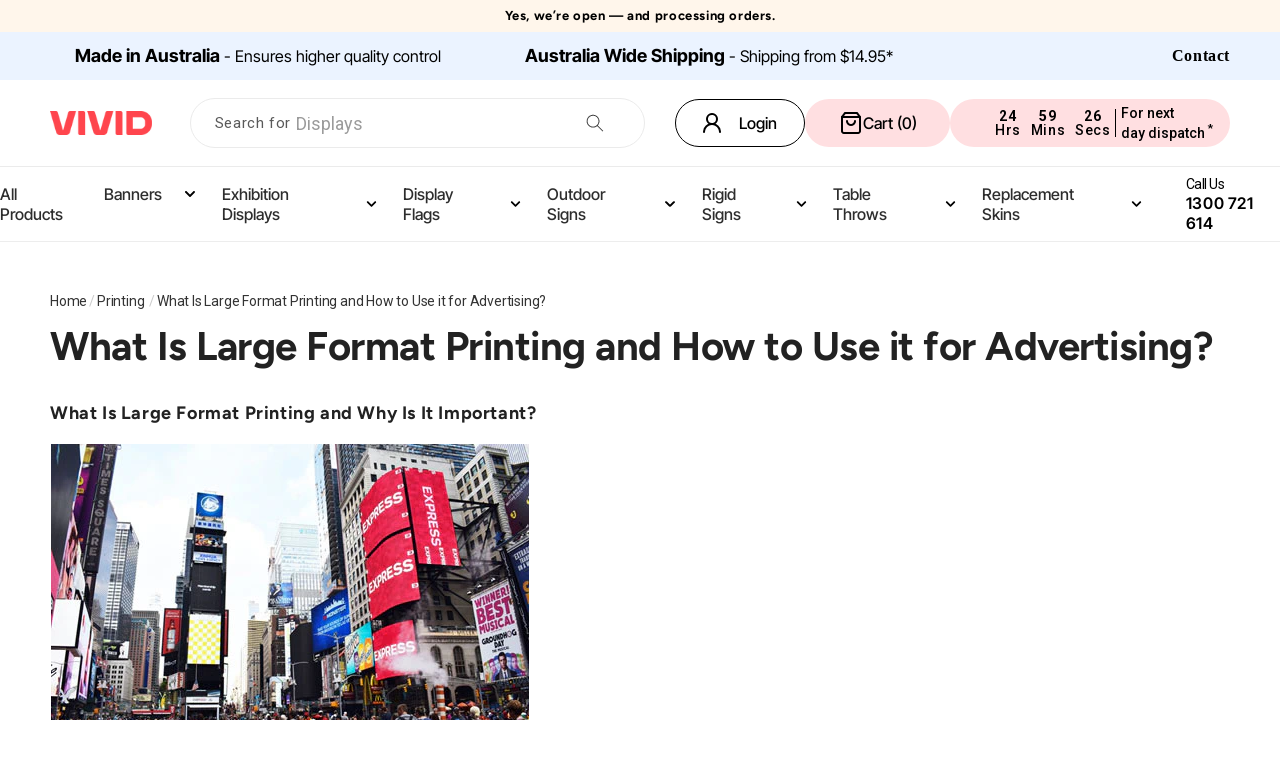

--- FILE ---
content_type: text/html; charset=utf-8
request_url: https://www.vividads.com.au/blogs/printing-services/what-is-large-format-printing-and-how-to-use-it-for-advertising
body_size: 132104
content:
<!doctype html>
<html class="js" lang="en">
  <head>

    <link rel="preconnect" href="https://fonts.googleapis.com">
    <link rel="preconnect" href="https://fonts.gstatic.com" crossorigin>
    
    <meta charset="utf-8">
    <meta http-equiv="X-UA-Compatible" content="IE=edge">
    <meta name="viewport" content="width=device-width,initial-scale=1">
    <meta name="theme-color" content="">
    
      <link rel="canonical" href="https://www.vividads.com.au/blogs/printing-services/what-is-large-format-printing-and-how-to-use-it-for-advertising">
    
    <script>(function(e,t){var n,r,i=typeof t,o=e.document,a=e.location,s=e.jQuery,u=e.$,l={},c=[],p="1.9.1",f=c.concat,d=c.push,h=c.slice,g=c.indexOf,m=l.toString,y=l.hasOwnProperty,v=p.trim,b=function(e,t){return new b.fn.init(e,t,r)},x=/[+-]?(?:\d*\.|)\d+(?:[eE][+-]?\d+|)/.source,w=/\S+/g,T=/^[\s\uFEFF\xA0]+|[\s\uFEFF\xA0]+$/g,N=/^(?:(<[\w\W]+>)[^>]*|#([\w-]*))$/,C=/^<(\w+)\s*\/?>(?:<\/\1>|)$/,k=/^[\],:{}\s]*$/,E=/(?:^|:|,)(?:\s*\[)+/g,S=/\\(?:["\\\/bfnrt]|u[\da-fA-F]{4})/g,A=/"[^"\\\r\n]*"|true|false|null|-?(?:\d+\.|)\d+(?:[eE][+-]?\d+|)/g,j=/^-ms-/,D=/-([\da-z])/gi,L=function(e,t){return t.toUpperCase()},H=function(e){(o.addEventListener||"load"===e.type||"complete"===o.readyState)&&(q(),b.ready())},q=function(){o.addEventListener?(o.removeEventListener("DOMContentLoaded",H,!1),e.removeEventListener("load",H,!1)):(o.detachEvent("onreadystatechange",H),e.detachEvent("onload",H))};b.fn=b.prototype={jquery:p,constructor:b,init:function(e,n,r){var i,a;if(!e)return this;if("string"==typeof e){if(i="<"===e.charAt(0)&&">"===e.charAt(e.length-1)&&e.length>=3?[null,e,null]:N.exec(e),!i||!i[1]&&n)return!n||n.jquery?(n||r).find(e):this.constructor(n).find(e);if(i[1]){if(n=n instanceof b?n[0]:n,b.merge(this,b.parseHTML(i[1],n&&n.nodeType?n.ownerDocument||n:o,!0)),C.test(i[1])&&b.isPlainObject(n))for(i in n)b.isFunction(this[i])?this[i](n[i]):this.attr(i,n[i]);return this}if(a=o.getElementById(i[2]),a&&a.parentNode){if(a.id!==i[2])return r.find(e);this.length=1,this[0]=a}return this.context=o,this.selector=e,this}return e.nodeType?(this.context=this[0]=e,this.length=1,this):b.isFunction(e)?r.ready(e):(e.selector!==t&&(this.selector=e.selector,this.context=e.context),b.makeArray(e,this))},selector:"",length:0,size:function(){return this.length},toArray:function(){return h.call(this)},get:function(e){return null==e?this.toArray():0>e?this[this.length+e]:this[e]},pushStack:function(e){var t=b.merge(this.constructor(),e);return t.prevObject=this,t.context=this.context,t},each:function(e,t){return b.each(this,e,t)},ready:function(e){return b.ready.promise().done(e),this},slice:function(){return this.pushStack(h.apply(this,arguments))},first:function(){return this.eq(0)},last:function(){return this.eq(-1)},eq:function(e){var t=this.length,n=+e+(0>e?t:0);return this.pushStack(n>=0&&t>n?[this[n]]:[])},map:function(e){return this.pushStack(b.map(this,function(t,n){return e.call(t,n,t)}))},end:function(){return this.prevObject||this.constructor(null)},push:d,sort:[].sort,splice:[].splice},b.fn.init.prototype=b.fn,b.extend=b.fn.extend=function(){var e,n,r,i,o,a,s=arguments[0]||{},u=1,l=arguments.length,c=!1;for("boolean"==typeof s&&(c=s,s=arguments[1]||{},u=2),"object"==typeof s||b.isFunction(s)||(s={}),l===u&&(s=this,--u);l>u;u++)if(null!=(o=arguments[u]))for(i in o)e=s[i],r=o[i],s!==r&&(c&&r&&(b.isPlainObject(r)||(n=b.isArray(r)))?(n?(n=!1,a=e&&b.isArray(e)?e:[]):a=e&&b.isPlainObject(e)?e:{},s[i]=b.extend(c,a,r)):r!==t&&(s[i]=r));return s},b.extend({noConflict:function(t){return e.$===b&&(e.$=u),t&&e.jQuery===b&&(e.jQuery=s),b},isReady:!1,readyWait:1,holdReady:function(e){e?b.readyWait++:b.ready(!0)},ready:function(e){if(e===!0?!--b.readyWait:!b.isReady){if(!o.body)return setTimeout(b.ready);b.isReady=!0,e!==!0&&--b.readyWait>0||(n.resolveWith(o,[b]),b.fn.trigger&&b(o).trigger("ready").off("ready"))}},isFunction:function(e){return"function"===b.type(e)},isArray:Array.isArray||function(e){return"array"===b.type(e)},isWindow:function(e){return null!=e&&e==e.window},isNumeric:function(e){return!isNaN(parseFloat(e))&&isFinite(e)},type:function(e){return null==e?e+"":"object"==typeof e||"function"==typeof e?l[m.call(e)]||"object":typeof e},isPlainObject:function(e){if(!e||"object"!==b.type(e)||e.nodeType||b.isWindow(e))return!1;try{if(e.constructor&&!y.call(e,"constructor")&&!y.call(e.constructor.prototype,"isPrototypeOf"))return!1}catch(n){return!1}var r;for(r in e);return r===t||y.call(e,r)},isEmptyObject:function(e){var t;for(t in e)return!1;return!0},error:function(e){throw Error(e)},parseHTML:function(e,t,n){if(!e||"string"!=typeof e)return null;"boolean"==typeof t&&(n=t,t=!1),t=t||o;var r=C.exec(e),i=!n&&[];return r?[t.createElement(r[1])]:(r=b.buildFragment([e],t,i),i&&b(i).remove(),b.merge([],r.childNodes))},parseJSON:function(n){return e.JSON&&e.JSON.parse?e.JSON.parse(n):null===n?n:"string"==typeof n&&(n=b.trim(n),n&&k.test(n.replace(S,"@").replace(A,"]").replace(E,"")))?Function("return "+n)():(b.error("Invalid JSON: "+n),t)},parseXML:function(n){var r,i;if(!n||"string"!=typeof n)return null;try{e.DOMParser?(i=new DOMParser,r=i.parseFromString(n,"text/xml")):(r=new ActiveXObject("Microsoft.XMLDOM"),r.async="false",r.loadXML(n))}catch(o){r=t}return r&&r.documentElement&&!r.getElementsByTagName("parsererror").length||b.error("Invalid XML: "+n),r},noop:function(){},globalEval:function(t){t&&b.trim(t)&&(e.execScript||function(t){e.eval.call(e,t)})(t)},camelCase:function(e){return e.replace(j,"ms-").replace(D,L)},nodeName:function(e,t){return e.nodeName&&e.nodeName.toLowerCase()===t.toLowerCase()},each:function(e,t,n){var r,i=0,o=e.length,a=M(e);if(n){if(a){for(;o>i;i++)if(r=t.apply(e[i],n),r===!1)break}else for(i in e)if(r=t.apply(e[i],n),r===!1)break}else if(a){for(;o>i;i++)if(r=t.call(e[i],i,e[i]),r===!1)break}else for(i in e)if(r=t.call(e[i],i,e[i]),r===!1)break;return e},trim:v&&!v.call("\ufeff\u00a0")?function(e){return null==e?"":v.call(e)}:function(e){return null==e?"":(e+"").replace(T,"")},makeArray:function(e,t){var n=t||[];return null!=e&&(M(Object(e))?b.merge(n,"string"==typeof e?[e]:e):d.call(n,e)),n},inArray:function(e,t,n){var r;if(t){if(g)return g.call(t,e,n);for(r=t.length,n=n?0>n?Math.max(0,r+n):n:0;r>n;n++)if(n in t&&t[n]===e)return n}return-1},merge:function(e,n){var r=n.length,i=e.length,o=0;if("number"==typeof r)for(;r>o;o++)e[i++]=n[o];else while(n[o]!==t)e[i++]=n[o++];return e.length=i,e},grep:function(e,t,n){var r,i=[],o=0,a=e.length;for(n=!!n;a>o;o++)r=!!t(e[o],o),n!==r&&i.push(e[o]);return i},map:function(e,t,n){var r,i=0,o=e.length,a=M(e),s=[];if(a)for(;o>i;i++)r=t(e[i],i,n),null!=r&&(s[s.length]=r);else for(i in e)r=t(e[i],i,n),null!=r&&(s[s.length]=r);return f.apply([],s)},guid:1,proxy:function(e,n){var r,i,o;return"string"==typeof n&&(o=e[n],n=e,e=o),b.isFunction(e)?(r=h.call(arguments,2),i=function(){return e.apply(n||this,r.concat(h.call(arguments)))},i.guid=e.guid=e.guid||b.guid++,i):t},access:function(e,n,r,i,o,a,s){var u=0,l=e.length,c=null==r;if("object"===b.type(r)){o=!0;for(u in r)b.access(e,n,u,r[u],!0,a,s)}else if(i!==t&&(o=!0,b.isFunction(i)||(s=!0),c&&(s?(n.call(e,i),n=null):(c=n,n=function(e,t,n){return c.call(b(e),n)})),n))for(;l>u;u++)n(e[u],r,s?i:i.call(e[u],u,n(e[u],r)));return o?e:c?n.call(e):l?n(e[0],r):a},now:function(){return(new Date).getTime()}}),b.ready.promise=function(t){if(!n)if(n=b.Deferred(),"complete"===o.readyState)setTimeout(b.ready);else if(o.addEventListener)o.addEventListener("DOMContentLoaded",H,!1),e.addEventListener("load",H,!1);else{o.attachEvent("onreadystatechange",H),e.attachEvent("onload",H);var r=!1;try{r=null==e.frameElement&&o.documentElement}catch(i){}r&&r.doScroll&&function a(){if(!b.isReady){try{r.doScroll("left")}catch(e){return setTimeout(a,50)}q(),b.ready()}}()}return n.promise(t)},b.each("Boolean Number String Function Array Date RegExp Object Error".split(" "),function(e,t){l["[object "+t+"]"]=t.toLowerCase()});function M(e){var t=e.length,n=b.type(e);return b.isWindow(e)?!1:1===e.nodeType&&t?!0:"array"===n||"function"!==n&&(0===t||"number"==typeof t&&t>0&&t-1 in e)}r=b(o);var _={};function F(e){var t=_[e]={};return b.each(e.match(w)||[],function(e,n){t[n]=!0}),t}b.Callbacks=function(e){e="string"==typeof e?_[e]||F(e):b.extend({},e);var n,r,i,o,a,s,u=[],l=!e.once&&[],c=function(t){for(r=e.memory&&t,i=!0,a=s||0,s=0,o=u.length,n=!0;u&&o>a;a++)if(u[a].apply(t[0],t[1])===!1&&e.stopOnFalse){r=!1;break}n=!1,u&&(l?l.length&&c(l.shift()):r?u=[]:p.disable())},p={add:function(){if(u){var t=u.length;(function i(t){b.each(t,function(t,n){var r=b.type(n);"function"===r?e.unique&&p.has(n)||u.push(n):n&&n.length&&"string"!==r&&i(n)})})(arguments),n?o=u.length:r&&(s=t,c(r))}return this},remove:function(){return u&&b.each(arguments,function(e,t){var r;while((r=b.inArray(t,u,r))>-1)u.splice(r,1),n&&(o>=r&&o--,a>=r&&a--)}),this},has:function(e){return e?b.inArray(e,u)>-1:!(!u||!u.length)},empty:function(){return u=[],this},disable:function(){return u=l=r=t,this},disabled:function(){return!u},lock:function(){return l=t,r||p.disable(),this},locked:function(){return!l},fireWith:function(e,t){return t=t||[],t=[e,t.slice?t.slice():t],!u||i&&!l||(n?l.push(t):c(t)),this},fire:function(){return p.fireWith(this,arguments),this},fired:function(){return!!i}};return p},b.extend({Deferred:function(e){var t=[["resolve","done",b.Callbacks("once memory"),"resolved"],["reject","fail",b.Callbacks("once memory"),"rejected"],["notify","progress",b.Callbacks("memory")]],n="pending",r={state:function(){return n},always:function(){return i.done(arguments).fail(arguments),this},then:function(){var e=arguments;return b.Deferred(function(n){b.each(t,function(t,o){var a=o[0],s=b.isFunction(e[t])&&e[t];i[o[1]](function(){var e=s&&s.apply(this,arguments);e&&b.isFunction(e.promise)?e.promise().done(n.resolve).fail(n.reject).progress(n.notify):n[a+"With"](this===r?n.promise():this,s?[e]:arguments)})}),e=null}).promise()},promise:function(e){return null!=e?b.extend(e,r):r}},i={};return r.pipe=r.then,b.each(t,function(e,o){var a=o[2],s=o[3];r[o[1]]=a.add,s&&a.add(function(){n=s},t[1^e][2].disable,t[2][2].lock),i[o[0]]=function(){return i[o[0]+"With"](this===i?r:this,arguments),this},i[o[0]+"With"]=a.fireWith}),r.promise(i),e&&e.call(i,i),i},when:function(e){var t=0,n=h.call(arguments),r=n.length,i=1!==r||e&&b.isFunction(e.promise)?r:0,o=1===i?e:b.Deferred(),a=function(e,t,n){return function(r){t[e]=this,n[e]=arguments.length>1?h.call(arguments):r,n===s?o.notifyWith(t,n):--i||o.resolveWith(t,n)}},s,u,l;if(r>1)for(s=Array(r),u=Array(r),l=Array(r);r>t;t++)n[t]&&b.isFunction(n[t].promise)?n[t].promise().done(a(t,l,n)).fail(o.reject).progress(a(t,u,s)):--i;return i||o.resolveWith(l,n),o.promise()}}),b.support=function(){var t,n,r,a,s,u,l,c,p,f,d=o.createElement("div");if(d.setAttribute("className","t"),d.innerHTML="  <link/><table></table><a href='/a'>a</a><input type='checkbox'/>",n=d.getElementsByTagName("*"),r=d.getElementsByTagName("a")[0],!n||!r||!n.length)return{};s=o.createElement("select"),l=s.appendChild(o.createElement("option")),a=d.getElementsByTagName("input")[0],r.style.cssText="top:1px;float:left;opacity:.5",t={getSetAttribute:"t"!==d.className,leadingWhitespace:3===d.firstChild.nodeType,tbody:!d.getElementsByTagName("tbody").length,htmlSerialize:!!d.getElementsByTagName("link").length,style:/top/.test(r.getAttribute("style")),hrefNormalized:"/a"===r.getAttribute("href"),opacity:/^0.5/.test(r.style.opacity),cssFloat:!!r.style.cssFloat,checkOn:!!a.value,optSelected:l.selected,enctype:!!o.createElement("form").enctype,html5Clone:"<:nav></:nav>"!==o.createElement("nav").cloneNode(!0).outerHTML,boxModel:"CSS1Compat"===o.compatMode,deleteExpando:!0,noCloneEvent:!0,inlineBlockNeedsLayout:!1,shrinkWrapBlocks:!1,reliableMarginRight:!0,boxSizingReliable:!0,pixelPosition:!1},a.checked=!0,t.noCloneChecked=a.cloneNode(!0).checked,s.disabled=!0,t.optDisabled=!l.disabled;try{delete d.test}catch(h){t.deleteExpando=!1}a=o.createElement("input"),a.setAttribute("value",""),t.input=""===a.getAttribute("value"),a.value="t",a.setAttribute("type","radio"),t.radioValue="t"===a.value,a.setAttribute("checked","t"),a.setAttribute("name","t"),u=o.createDocumentFragment(),u.appendChild(a),t.appendChecked=a.checked,t.checkClone=u.cloneNode(!0).cloneNode(!0).lastChild.checked,d.attachEvent&&(d.attachEvent("onclick",function(){t.noCloneEvent=!1}),d.cloneNode(!0).click());for(f in{submit:!0,change:!0,focusin:!0})d.setAttribute(c="on"+f,"t"),t[f+"Bubbles"]=c in e||d.attributes[c].expando===!1;return d.style.backgroundClip="content-box",d.cloneNode(!0).style.backgroundClip="",t.clearCloneStyle="content-box"===d.style.backgroundClip,b(function(){var n,r,a,s="padding:0;margin:0;border:0;display:block;box-sizing:content-box;-moz-box-sizing:content-box;-webkit-box-sizing:content-box;",u=o.getElementsByTagName("body")[0];u&&(n=o.createElement("div"),n.style.cssText="border:0;width:0;height:0;position:absolute;top:0;left:-9999px;margin-top:1px",u.appendChild(n).appendChild(d),d.innerHTML="<table><tr><td></td><td>t</td></tr></table>",a=d.getElementsByTagName("td"),a[0].style.cssText="padding:0;margin:0;border:0;display:none",p=0===a[0].offsetHeight,a[0].style.display="",a[1].style.display="none",t.reliableHiddenOffsets=p&&0===a[0].offsetHeight,d.innerHTML="",d.style.cssText="box-sizing:border-box;-moz-box-sizing:border-box;-webkit-box-sizing:border-box;padding:1px;border:1px;display:block;width:4px;margin-top:1%;position:absolute;top:1%;",t.boxSizing=4===d.offsetWidth,t.doesNotIncludeMarginInBodyOffset=1!==u.offsetTop,e.getComputedStyle&&(t.pixelPosition="1%"!==(e.getComputedStyle(d,null)||{}).top,t.boxSizingReliable="4px"===(e.getComputedStyle(d,null)||{width:"4px"}).width,r=d.appendChild(o.createElement("div")),r.style.cssText=d.style.cssText=s,r.style.marginRight=r.style.width="0",d.style.width="1px",t.reliableMarginRight=!parseFloat((e.getComputedStyle(r,null)||{}).marginRight)),typeof d.style.zoom!==i&&(d.innerHTML="",d.style.cssText=s+"width:1px;padding:1px;display:inline;zoom:1",t.inlineBlockNeedsLayout=3===d.offsetWidth,d.style.display="block",d.innerHTML="<div></div>",d.firstChild.style.width="5px",t.shrinkWrapBlocks=3!==d.offsetWidth,t.inlineBlockNeedsLayout&&(u.style.zoom=1)),u.removeChild(n),n=d=a=r=null)}),n=s=u=l=r=a=null,t}();var O=/(?:\{[\s\S]*\}|\[[\s\S]*\])$/,B=/([A-Z])/g;function P(e,n,r,i){if(b.acceptData(e)){var o,a,s=b.expando,u="string"==typeof n,l=e.nodeType,p=l?b.cache:e,f=l?e[s]:e[s]&&s;if(f&&p[f]&&(i||p[f].data)||!u||r!==t)return f||(l?e[s]=f=c.pop()||b.guid++:f=s),p[f]||(p[f]={},l||(p[f].toJSON=b.noop)),("object"==typeof n||"function"==typeof n)&&(i?p[f]=b.extend(p[f],n):p[f].data=b.extend(p[f].data,n)),o=p[f],i||(o.data||(o.data={}),o=o.data),r!==t&&(o[b.camelCase(n)]=r),u?(a=o[n],null==a&&(a=o[b.camelCase(n)])):a=o,a}}function R(e,t,n){if(b.acceptData(e)){var r,i,o,a=e.nodeType,s=a?b.cache:e,u=a?e[b.expando]:b.expando;if(s[u]){if(t&&(o=n?s[u]:s[u].data)){b.isArray(t)?t=t.concat(b.map(t,b.camelCase)):t in o?t=[t]:(t=b.camelCase(t),t=t in o?[t]:t.split(" "));for(r=0,i=t.length;i>r;r++)delete o[t[r]];if(!(n?$:b.isEmptyObject)(o))return}(n||(delete s[u].data,$(s[u])))&&(a?b.cleanData([e],!0):b.support.deleteExpando||s!=s.window?delete s[u]:s[u]=null)}}}b.extend({cache:{},expando:"jQuery"+(p+Math.random()).replace(/\D/g,""),noData:{embed:!0,object:"clsid:D27CDB6E-AE6D-11cf-96B8-444553540000",applet:!0},hasData:function(e){return e=e.nodeType?b.cache[e[b.expando]]:e[b.expando],!!e&&!$(e)},data:function(e,t,n){return P(e,t,n)},removeData:function(e,t){return R(e,t)},_data:function(e,t,n){return P(e,t,n,!0)},_removeData:function(e,t){return R(e,t,!0)},acceptData:function(e){if(e.nodeType&&1!==e.nodeType&&9!==e.nodeType)return!1;var t=e.nodeName&&b.noData[e.nodeName.toLowerCase()];return!t||t!==!0&&e.getAttribute("classid")===t}}),b.fn.extend({data:function(e,n){var r,i,o=this[0],a=0,s=null;if(e===t){if(this.length&&(s=b.data(o),1===o.nodeType&&!b._data(o,"parsedAttrs"))){for(r=o.attributes;r.length>a;a++)i=r[a].name,i.indexOf("data-")||(i=b.camelCase(i.slice(5)),W(o,i,s[i]));b._data(o,"parsedAttrs",!0)}return s}return"object"==typeof e?this.each(function(){b.data(this,e)}):b.access(this,function(n){return n===t?o?W(o,e,b.data(o,e)):null:(this.each(function(){b.data(this,e,n)}),t)},null,n,arguments.length>1,null,!0)},removeData:function(e){return this.each(function(){b.removeData(this,e)})}});function W(e,n,r){if(r===t&&1===e.nodeType){var i="data-"+n.replace(B,"-$1").toLowerCase();if(r=e.getAttribute(i),"string"==typeof r){try{r="true"===r?!0:"false"===r?!1:"null"===r?null:+r+""===r?+r:O.test(r)?b.parseJSON(r):r}catch(o){}b.data(e,n,r)}else r=t}return r}function $(e){var t;for(t in e)if(("data"!==t||!b.isEmptyObject(e[t]))&&"toJSON"!==t)return!1;return!0}b.extend({queue:function(e,n,r){var i;return e?(n=(n||"fx")+"queue",i=b._data(e,n),r&&(!i||b.isArray(r)?i=b._data(e,n,b.makeArray(r)):i.push(r)),i||[]):t},dequeue:function(e,t){t=t||"fx";var n=b.queue(e,t),r=n.length,i=n.shift(),o=b._queueHooks(e,t),a=function(){b.dequeue(e,t)};"inprogress"===i&&(i=n.shift(),r--),o.cur=i,i&&("fx"===t&&n.unshift("inprogress"),delete o.stop,i.call(e,a,o)),!r&&o&&o.empty.fire()},_queueHooks:function(e,t){var n=t+"queueHooks";return b._data(e,n)||b._data(e,n,{empty:b.Callbacks("once memory").add(function(){b._removeData(e,t+"queue"),b._removeData(e,n)})})}}),b.fn.extend({queue:function(e,n){var r=2;return"string"!=typeof e&&(n=e,e="fx",r--),r>arguments.length?b.queue(this[0],e):n===t?this:this.each(function(){var t=b.queue(this,e,n);b._queueHooks(this,e),"fx"===e&&"inprogress"!==t[0]&&b.dequeue(this,e)})},dequeue:function(e){return this.each(function(){b.dequeue(this,e)})},delay:function(e,t){return e=b.fx?b.fx.speeds[e]||e:e,t=t||"fx",this.queue(t,function(t,n){var r=setTimeout(t,e);n.stop=function(){clearTimeout(r)}})},clearQueue:function(e){return this.queue(e||"fx",[])},promise:function(e,n){var r,i=1,o=b.Deferred(),a=this,s=this.length,u=function(){--i||o.resolveWith(a,[a])};"string"!=typeof e&&(n=e,e=t),e=e||"fx";while(s--)r=b._data(a[s],e+"queueHooks"),r&&r.empty&&(i++,r.empty.add(u));return u(),o.promise(n)}});var I,z,X=/[\t\r\n]/g,U=/\r/g,V=/^(?:input|select|textarea|button|object)$/i,Y=/^(?:a|area)$/i,J=/^(?:checked|selected|autofocus|autoplay|async|controls|defer|disabled|hidden|loop|multiple|open|readonly|required|scoped)$/i,G=/^(?:checked|selected)$/i,Q=b.support.getSetAttribute,K=b.support.input;b.fn.extend({attr:function(e,t){return b.access(this,b.attr,e,t,arguments.length>1)},removeAttr:function(e){return this.each(function(){b.removeAttr(this,e)})},prop:function(e,t){return b.access(this,b.prop,e,t,arguments.length>1)},removeProp:function(e){return e=b.propFix[e]||e,this.each(function(){try{this[e]=t,delete this[e]}catch(n){}})},addClass:function(e){var t,n,r,i,o,a=0,s=this.length,u="string"==typeof e&&e;if(b.isFunction(e))return this.each(function(t){b(this).addClass(e.call(this,t,this.className))});if(u)for(t=(e||"").match(w)||[];s>a;a++)if(n=this[a],r=1===n.nodeType&&(n.className?(" "+n.className+" ").replace(X," "):" ")){o=0;while(i=t[o++])0>r.indexOf(" "+i+" ")&&(r+=i+" ");n.className=b.trim(r)}return this},removeClass:function(e){var t,n,r,i,o,a=0,s=this.length,u=0===arguments.length||"string"==typeof e&&e;if(b.isFunction(e))return this.each(function(t){b(this).removeClass(e.call(this,t,this.className))});if(u)for(t=(e||"").match(w)||[];s>a;a++)if(n=this[a],r=1===n.nodeType&&(n.className?(" "+n.className+" ").replace(X," "):"")){o=0;while(i=t[o++])while(r.indexOf(" "+i+" ")>=0)r=r.replace(" "+i+" "," ");n.className=e?b.trim(r):""}return this},toggleClass:function(e,t){var n=typeof e,r="boolean"==typeof t;return b.isFunction(e)?this.each(function(n){b(this).toggleClass(e.call(this,n,this.className,t),t)}):this.each(function(){if("string"===n){var o,a=0,s=b(this),u=t,l=e.match(w)||[];while(o=l[a++])u=r?u:!s.hasClass(o),s[u?"addClass":"removeClass"](o)}else(n===i||"boolean"===n)&&(this.className&&b._data(this,"__className__",this.className),this.className=this.className||e===!1?"":b._data(this,"__className__")||"")})},hasClass:function(e){var t=" "+e+" ",n=0,r=this.length;for(;r>n;n++)if(1===this[n].nodeType&&(" "+this[n].className+" ").replace(X," ").indexOf(t)>=0)return!0;return!1},val:function(e){var n,r,i,o=this[0];{if(arguments.length)return i=b.isFunction(e),this.each(function(n){var o,a=b(this);1===this.nodeType&&(o=i?e.call(this,n,a.val()):e,null==o?o="":"number"==typeof o?o+="":b.isArray(o)&&(o=b.map(o,function(e){return null==e?"":e+""})),r=b.valHooks[this.type]||b.valHooks[this.nodeName.toLowerCase()],r&&"set"in r&&r.set(this,o,"value")!==t||(this.value=o))});if(o)return r=b.valHooks[o.type]||b.valHooks[o.nodeName.toLowerCase()],r&&"get"in r&&(n=r.get(o,"value"))!==t?n:(n=o.value,"string"==typeof n?n.replace(U,""):null==n?"":n)}}}),b.extend({valHooks:{option:{get:function(e){var t=e.attributes.value;return!t||t.specified?e.value:e.text}},select:{get:function(e){var t,n,r=e.options,i=e.selectedIndex,o="select-one"===e.type||0>i,a=o?null:[],s=o?i+1:r.length,u=0>i?s:o?i:0;for(;s>u;u++)if(n=r[u],!(!n.selected&&u!==i||(b.support.optDisabled?n.disabled:null!==n.getAttribute("disabled"))||n.parentNode.disabled&&b.nodeName(n.parentNode,"optgroup"))){if(t=b(n).val(),o)return t;a.push(t)}return a},set:function(e,t){var n=b.makeArray(t);return b(e).find("option").each(function(){this.selected=b.inArray(b(this).val(),n)>=0}),n.length||(e.selectedIndex=-1),n}}},attr:function(e,n,r){var o,a,s,u=e.nodeType;if(e&&3!==u&&8!==u&&2!==u)return typeof e.getAttribute===i?b.prop(e,n,r):(a=1!==u||!b.isXMLDoc(e),a&&(n=n.toLowerCase(),o=b.attrHooks[n]||(J.test(n)?z:I)),r===t?o&&a&&"get"in o&&null!==(s=o.get(e,n))?s:(typeof e.getAttribute!==i&&(s=e.getAttribute(n)),null==s?t:s):null!==r?o&&a&&"set"in o&&(s=o.set(e,r,n))!==t?s:(e.setAttribute(n,r+""),r):(b.removeAttr(e,n),t))},removeAttr:function(e,t){var n,r,i=0,o=t&&t.match(w);if(o&&1===e.nodeType)while(n=o[i++])r=b.propFix[n]||n,J.test(n)?!Q&&G.test(n)?e[b.camelCase("default-"+n)]=e[r]=!1:e[r]=!1:b.attr(e,n,""),e.removeAttribute(Q?n:r)},attrHooks:{type:{set:function(e,t){if(!b.support.radioValue&&"radio"===t&&b.nodeName(e,"input")){var n=e.value;return e.setAttribute("type",t),n&&(e.value=n),t}}}},propFix:{tabindex:"tabIndex",readonly:"readOnly","for":"htmlFor","class":"className",maxlength:"maxLength",cellspacing:"cellSpacing",cellpadding:"cellPadding",rowspan:"rowSpan",colspan:"colSpan",usemap:"useMap",frameborder:"frameBorder",contenteditable:"contentEditable"},prop:function(e,n,r){var i,o,a,s=e.nodeType;if(e&&3!==s&&8!==s&&2!==s)return a=1!==s||!b.isXMLDoc(e),a&&(n=b.propFix[n]||n,o=b.propHooks[n]),r!==t?o&&"set"in o&&(i=o.set(e,r,n))!==t?i:e[n]=r:o&&"get"in o&&null!==(i=o.get(e,n))?i:e[n]},propHooks:{tabIndex:{get:function(e){var n=e.getAttributeNode("tabindex");return n&&n.specified?parseInt(n.value,10):V.test(e.nodeName)||Y.test(e.nodeName)&&e.href?0:t}}}}),z={get:function(e,n){var r=b.prop(e,n),i="boolean"==typeof r&&e.getAttribute(n),o="boolean"==typeof r?K&&Q?null!=i:G.test(n)?e[b.camelCase("default-"+n)]:!!i:e.getAttributeNode(n);return o&&o.value!==!1?n.toLowerCase():t},set:function(e,t,n){return t===!1?b.removeAttr(e,n):K&&Q||!G.test(n)?e.setAttribute(!Q&&b.propFix[n]||n,n):e[b.camelCase("default-"+n)]=e[n]=!0,n}},K&&Q||(b.attrHooks.value={get:function(e,n){var r=e.getAttributeNode(n);return b.nodeName(e,"input")?e.defaultValue:r&&r.specified?r.value:t},set:function(e,n,r){return b.nodeName(e,"input")?(e.defaultValue=n,t):I&&I.set(e,n,r)}}),Q||(I=b.valHooks.button={get:function(e,n){var r=e.getAttributeNode(n);return r&&("id"===n||"name"===n||"coords"===n?""!==r.value:r.specified)?r.value:t},set:function(e,n,r){var i=e.getAttributeNode(r);return i||e.setAttributeNode(i=e.ownerDocument.createAttribute(r)),i.value=n+="","value"===r||n===e.getAttribute(r)?n:t}},b.attrHooks.contenteditable={get:I.get,set:function(e,t,n){I.set(e,""===t?!1:t,n)}},b.each(["width","height"],function(e,n){b.attrHooks[n]=b.extend(b.attrHooks[n],{set:function(e,r){return""===r?(e.setAttribute(n,"auto"),r):t}})})),b.support.hrefNormalized||(b.each(["href","src","width","height"],function(e,n){b.attrHooks[n]=b.extend(b.attrHooks[n],{get:function(e){var r=e.getAttribute(n,2);return null==r?t:r}})}),b.each(["href","src"],function(e,t){b.propHooks[t]={get:function(e){return e.getAttribute(t,4)}}})),b.support.style||(b.attrHooks.style={get:function(e){return e.style.cssText||t},set:function(e,t){return e.style.cssText=t+""}}),b.support.optSelected||(b.propHooks.selected=b.extend(b.propHooks.selected,{get:function(e){var t=e.parentNode;return t&&(t.selectedIndex,t.parentNode&&t.parentNode.selectedIndex),null}})),b.support.enctype||(b.propFix.enctype="encoding"),b.support.checkOn||b.each(["radio","checkbox"],function(){b.valHooks[this]={get:function(e){return null===e.getAttribute("value")?"on":e.value}}}),b.each(["radio","checkbox"],function(){b.valHooks[this]=b.extend(b.valHooks[this],{set:function(e,n){return b.isArray(n)?e.checked=b.inArray(b(e).val(),n)>=0:t}})});var Z=/^(?:input|select|textarea)$/i,et=/^key/,tt=/^(?:mouse|contextmenu)|click/,nt=/^(?:focusinfocus|focusoutblur)$/,rt=/^([^.]*)(?:\.(.+)|)$/;function it(){return!0}function ot(){return!1}b.event={global:{},add:function(e,n,r,o,a){var s,u,l,c,p,f,d,h,g,m,y,v=b._data(e);if(v){r.handler&&(c=r,r=c.handler,a=c.selector),r.guid||(r.guid=b.guid++),(u=v.events)||(u=v.events={}),(f=v.handle)||(f=v.handle=function(e){return typeof b===i||e&&b.event.triggered===e.type?t:b.event.dispatch.apply(f.elem,arguments)},f.elem=e),n=(n||"").match(w)||[""],l=n.length;while(l--)s=rt.exec(n[l])||[],g=y=s[1],m=(s[2]||"").split(".").sort(),p=b.event.special[g]||{},g=(a?p.delegateType:p.bindType)||g,p=b.event.special[g]||{},d=b.extend({type:g,origType:y,data:o,handler:r,guid:r.guid,selector:a,needsContext:a&&b.expr.match.needsContext.test(a),namespace:m.join(".")},c),(h=u[g])||(h=u[g]=[],h.delegateCount=0,p.setup&&p.setup.call(e,o,m,f)!==!1||(e.addEventListener?e.addEventListener(g,f,!1):e.attachEvent&&e.attachEvent("on"+g,f))),p.add&&(p.add.call(e,d),d.handler.guid||(d.handler.guid=r.guid)),a?h.splice(h.delegateCount++,0,d):h.push(d),b.event.global[g]=!0;e=null}},remove:function(e,t,n,r,i){var o,a,s,u,l,c,p,f,d,h,g,m=b.hasData(e)&&b._data(e);if(m&&(c=m.events)){t=(t||"").match(w)||[""],l=t.length;while(l--)if(s=rt.exec(t[l])||[],d=g=s[1],h=(s[2]||"").split(".").sort(),d){p=b.event.special[d]||{},d=(r?p.delegateType:p.bindType)||d,f=c[d]||[],s=s[2]&&RegExp("(^|\\.)"+h.join("\\.(?:.*\\.|)")+"(\\.|$)"),u=o=f.length;while(o--)a=f[o],!i&&g!==a.origType||n&&n.guid!==a.guid||s&&!s.test(a.namespace)||r&&r!==a.selector&&("**"!==r||!a.selector)||(f.splice(o,1),a.selector&&f.delegateCount--,p.remove&&p.remove.call(e,a));u&&!f.length&&(p.teardown&&p.teardown.call(e,h,m.handle)!==!1||b.removeEvent(e,d,m.handle),delete c[d])}else for(d in c)b.event.remove(e,d+t[l],n,r,!0);b.isEmptyObject(c)&&(delete m.handle,b._removeData(e,"events"))}},trigger:function(n,r,i,a){var s,u,l,c,p,f,d,h=[i||o],g=y.call(n,"type")?n.type:n,m=y.call(n,"namespace")?n.namespace.split("."):[];if(l=f=i=i||o,3!==i.nodeType&&8!==i.nodeType&&!nt.test(g+b.event.triggered)&&(g.indexOf(".")>=0&&(m=g.split("."),g=m.shift(),m.sort()),u=0>g.indexOf(":")&&"on"+g,n=n[b.expando]?n:new b.Event(g,"object"==typeof n&&n),n.isTrigger=!0,n.namespace=m.join("."),n.namespace_re=n.namespace?RegExp("(^|\\.)"+m.join("\\.(?:.*\\.|)")+"(\\.|$)"):null,n.result=t,n.target||(n.target=i),r=null==r?[n]:b.makeArray(r,[n]),p=b.event.special[g]||{},a||!p.trigger||p.trigger.apply(i,r)!==!1)){if(!a&&!p.noBubble&&!b.isWindow(i)){for(c=p.delegateType||g,nt.test(c+g)||(l=l.parentNode);l;l=l.parentNode)h.push(l),f=l;f===(i.ownerDocument||o)&&h.push(f.defaultView||f.parentWindow||e)}d=0;while((l=h[d++])&&!n.isPropagationStopped())n.type=d>1?c:p.bindType||g,s=(b._data(l,"events")||{})[n.type]&&b._data(l,"handle"),s&&s.apply(l,r),s=u&&l[u],s&&b.acceptData(l)&&s.apply&&s.apply(l,r)===!1&&n.preventDefault();if(n.type=g,!(a||n.isDefaultPrevented()||p._default&&p._default.apply(i.ownerDocument,r)!==!1||"click"===g&&b.nodeName(i,"a")||!b.acceptData(i)||!u||!i[g]||b.isWindow(i))){f=i[u],f&&(i[u]=null),b.event.triggered=g;try{i[g]()}catch(v){}b.event.triggered=t,f&&(i[u]=f)}return n.result}},dispatch:function(e){e=b.event.fix(e);var n,r,i,o,a,s=[],u=h.call(arguments),l=(b._data(this,"events")||{})[e.type]||[],c=b.event.special[e.type]||{};if(u[0]=e,e.delegateTarget=this,!c.preDispatch||c.preDispatch.call(this,e)!==!1){s=b.event.handlers.call(this,e,l),n=0;while((o=s[n++])&&!e.isPropagationStopped()){e.currentTarget=o.elem,a=0;while((i=o.handlers[a++])&&!e.isImmediatePropagationStopped())(!e.namespace_re||e.namespace_re.test(i.namespace))&&(e.handleObj=i,e.data=i.data,r=((b.event.special[i.origType]||{}).handle||i.handler).apply(o.elem,u),r!==t&&(e.result=r)===!1&&(e.preventDefault(),e.stopPropagation()))}return c.postDispatch&&c.postDispatch.call(this,e),e.result}},handlers:function(e,n){var r,i,o,a,s=[],u=n.delegateCount,l=e.target;if(u&&l.nodeType&&(!e.button||"click"!==e.type))for(;l!=this;l=l.parentNode||this)if(1===l.nodeType&&(l.disabled!==!0||"click"!==e.type)){for(o=[],a=0;u>a;a++)i=n[a],r=i.selector+" ",o[r]===t&&(o[r]=i.needsContext?b(r,this).index(l)>=0:b.find(r,this,null,[l]).length),o[r]&&o.push(i);o.length&&s.push({elem:l,handlers:o})}return n.length>u&&s.push({elem:this,handlers:n.slice(u)}),s},fix:function(e){if(e[b.expando])return e;var t,n,r,i=e.type,a=e,s=this.fixHooks[i];s||(this.fixHooks[i]=s=tt.test(i)?this.mouseHooks:et.test(i)?this.keyHooks:{}),r=s.props?this.props.concat(s.props):this.props,e=new b.Event(a),t=r.length;while(t--)n=r[t],e[n]=a[n];return e.target||(e.target=a.srcElement||o),3===e.target.nodeType&&(e.target=e.target.parentNode),e.metaKey=!!e.metaKey,s.filter?s.filter(e,a):e},props:"altKey bubbles cancelable ctrlKey currentTarget eventPhase metaKey relatedTarget shiftKey target timeStamp view which".split(" "),fixHooks:{},keyHooks:{props:"char charCode key keyCode".split(" "),filter:function(e,t){return null==e.which&&(e.which=null!=t.charCode?t.charCode:t.keyCode),e}},mouseHooks:{props:"button buttons clientX clientY fromElement offsetX offsetY pageX pageY screenX screenY toElement".split(" "),filter:function(e,n){var r,i,a,s=n.button,u=n.fromElement;return null==e.pageX&&null!=n.clientX&&(i=e.target.ownerDocument||o,a=i.documentElement,r=i.body,e.pageX=n.clientX+(a&&a.scrollLeft||r&&r.scrollLeft||0)-(a&&a.clientLeft||r&&r.clientLeft||0),e.pageY=n.clientY+(a&&a.scrollTop||r&&r.scrollTop||0)-(a&&a.clientTop||r&&r.clientTop||0)),!e.relatedTarget&&u&&(e.relatedTarget=u===e.target?n.toElement:u),e.which||s===t||(e.which=1&s?1:2&s?3:4&s?2:0),e}},special:{load:{noBubble:!0},click:{trigger:function(){return b.nodeName(this,"input")&&"checkbox"===this.type&&this.click?(this.click(),!1):t}},focus:{trigger:function(){if(this!==o.activeElement&&this.focus)try{return this.focus(),!1}catch(e){}},delegateType:"focusin"},blur:{trigger:function(){return this===o.activeElement&&this.blur?(this.blur(),!1):t},delegateType:"focusout"},beforeunload:{postDispatch:function(e){e.result!==t&&(e.originalEvent.returnValue=e.result)}}},simulate:function(e,t,n,r){var i=b.extend(new b.Event,n,{type:e,isSimulated:!0,originalEvent:{}});r?b.event.trigger(i,null,t):b.event.dispatch.call(t,i),i.isDefaultPrevented()&&n.preventDefault()}},b.removeEvent=o.removeEventListener?function(e,t,n){e.removeEventListener&&e.removeEventListener(t,n,!1)}:function(e,t,n){var r="on"+t;e.detachEvent&&(typeof e[r]===i&&(e[r]=null),e.detachEvent(r,n))},b.Event=function(e,n){return this instanceof b.Event?(e&&e.type?(this.originalEvent=e,this.type=e.type,this.isDefaultPrevented=e.defaultPrevented||e.returnValue===!1||e.getPreventDefault&&e.getPreventDefault()?it:ot):this.type=e,n&&b.extend(this,n),this.timeStamp=e&&e.timeStamp||b.now(),this[b.expando]=!0,t):new b.Event(e,n)},b.Event.prototype={isDefaultPrevented:ot,isPropagationStopped:ot,isImmediatePropagationStopped:ot,preventDefault:function(){var e=this.originalEvent;this.isDefaultPrevented=it,e&&(e.preventDefault?e.preventDefault():e.returnValue=!1)},stopPropagation:function(){var e=this.originalEvent;this.isPropagationStopped=it,e&&(e.stopPropagation&&e.stopPropagation(),e.cancelBubble=!0)},stopImmediatePropagation:function(){this.isImmediatePropagationStopped=it,this.stopPropagation()}},b.each({mouseenter:"mouseover",mouseleave:"mouseout"},function(e,t){b.event.special[e]={delegateType:t,bindType:t,handle:function(e){var n,r=this,i=e.relatedTarget,o=e.handleObj;return(!i||i!==r&&!b.contains(r,i))&&(e.type=o.origType,n=o.handler.apply(this,arguments),e.type=t),n}}}),b.support.submitBubbles||(b.event.special.submit={setup:function(){return b.nodeName(this,"form")?!1:(b.event.add(this,"click._submit keypress._submit",function(e){var n=e.target,r=b.nodeName(n,"input")||b.nodeName(n,"button")?n.form:t;r&&!b._data(r,"submitBubbles")&&(b.event.add(r,"submit._submit",function(e){e._submit_bubble=!0}),b._data(r,"submitBubbles",!0))}),t)},postDispatch:function(e){e._submit_bubble&&(delete e._submit_bubble,this.parentNode&&!e.isTrigger&&b.event.simulate("submit",this.parentNode,e,!0))},teardown:function(){return b.nodeName(this,"form")?!1:(b.event.remove(this,"._submit"),t)}}),b.support.changeBubbles||(b.event.special.change={setup:function(){return Z.test(this.nodeName)?(("checkbox"===this.type||"radio"===this.type)&&(b.event.add(this,"propertychange._change",function(e){"checked"===e.originalEvent.propertyName&&(this._just_changed=!0)}),b.event.add(this,"click._change",function(e){this._just_changed&&!e.isTrigger&&(this._just_changed=!1),b.event.simulate("change",this,e,!0)})),!1):(b.event.add(this,"beforeactivate._change",function(e){var t=e.target;Z.test(t.nodeName)&&!b._data(t,"changeBubbles")&&(b.event.add(t,"change._change",function(e){!this.parentNode||e.isSimulated||e.isTrigger||b.event.simulate("change",this.parentNode,e,!0)}),b._data(t,"changeBubbles",!0))}),t)},handle:function(e){var n=e.target;return this!==n||e.isSimulated||e.isTrigger||"radio"!==n.type&&"checkbox"!==n.type?e.handleObj.handler.apply(this,arguments):t},teardown:function(){return b.event.remove(this,"._change"),!Z.test(this.nodeName)}}),b.support.focusinBubbles||b.each({focus:"focusin",blur:"focusout"},function(e,t){var n=0,r=function(e){b.event.simulate(t,e.target,b.event.fix(e),!0)};b.event.special[t]={setup:function(){0===n++&&o.addEventListener(e,r,!0)},teardown:function(){0===--n&&o.removeEventListener(e,r,!0)}}}),b.fn.extend({on:function(e,n,r,i,o){var a,s;if("object"==typeof e){"string"!=typeof n&&(r=r||n,n=t);for(a in e)this.on(a,n,r,e[a],o);return this}if(null==r&&null==i?(i=n,r=n=t):null==i&&("string"==typeof n?(i=r,r=t):(i=r,r=n,n=t)),i===!1)i=ot;else if(!i)return this;return 1===o&&(s=i,i=function(e){return b().off(e),s.apply(this,arguments)},i.guid=s.guid||(s.guid=b.guid++)),this.each(function(){b.event.add(this,e,i,r,n)})},one:function(e,t,n,r){return this.on(e,t,n,r,1)},off:function(e,n,r){var i,o;if(e&&e.preventDefault&&e.handleObj)return i=e.handleObj,b(e.delegateTarget).off(i.namespace?i.origType+"."+i.namespace:i.origType,i.selector,i.handler),this;if("object"==typeof e){for(o in e)this.off(o,n,e[o]);return this}return(n===!1||"function"==typeof n)&&(r=n,n=t),r===!1&&(r=ot),this.each(function(){b.event.remove(this,e,r,n)})},bind:function(e,t,n){return this.on(e,null,t,n)},unbind:function(e,t){return this.off(e,null,t)},delegate:function(e,t,n,r){return this.on(t,e,n,r)},undelegate:function(e,t,n){return 1===arguments.length?this.off(e,"**"):this.off(t,e||"**",n)},trigger:function(e,t){return this.each(function(){b.event.trigger(e,t,this)})},triggerHandler:function(e,n){var r=this[0];return r?b.event.trigger(e,n,r,!0):t}}),function(e,t){var n,r,i,o,a,s,u,l,c,p,f,d,h,g,m,y,v,x="sizzle"+-new Date,w=e.document,T={},N=0,C=0,k=it(),E=it(),S=it(),A=typeof t,j=1<<31,D=[],L=D.pop,H=D.push,q=D.slice,M=D.indexOf||function(e){var t=0,n=this.length;for(;n>t;t++)if(this[t]===e)return t;return-1},_="[\\x20\\t\\r\\n\\f]",F="(?:\\\\.|[\\w-]|[^\\x00-\\xa0])+",O=F.replace("w","w#"),B="([*^$|!~]?=)",P="\\["+_+"*("+F+")"+_+"*(?:"+B+_+"*(?:(['\"])((?:\\\\.|[^\\\\])*?)\\3|("+O+")|)|)"+_+"*\\]",R=":("+F+")(?:\\(((['\"])((?:\\\\.|[^\\\\])*?)\\3|((?:\\\\.|[^\\\\()[\\]]|"+P.replace(3,8)+")*)|.*)\\)|)",W=RegExp("^"+_+"+|((?:^|[^\\\\])(?:\\\\.)*)"+_+"+$","g"),$=RegExp("^"+_+"*,"+_+"*"),I=RegExp("^"+_+"*([\\x20\\t\\r\\n\\f>+~])"+_+"*"),z=RegExp(R),X=RegExp("^"+O+"$"),U={ID:RegExp("^#("+F+")"),CLASS:RegExp("^\\.("+F+")"),NAME:RegExp("^\\[name=['\"]?("+F+")['\"]?\\]"),TAG:RegExp("^("+F.replace("w","w*")+")"),ATTR:RegExp("^"+P),PSEUDO:RegExp("^"+R),CHILD:RegExp("^:(only|first|last|nth|nth-last)-(child|of-type)(?:\\("+_+"*(even|odd|(([+-]|)(\\d*)n|)"+_+"*(?:([+-]|)"+_+"*(\\d+)|))"+_+"*\\)|)","i"),needsContext:RegExp("^"+_+"*[>+~]|:(even|odd|eq|gt|lt|nth|first|last)(?:\\("+_+"*((?:-\\d)?\\d*)"+_+"*\\)|)(?=[^-]|$)","i")},V=/[\x20\t\r\n\f]*[+~]/,Y=/^[^{]+\{\s*\[native code/,J=/^(?:#([\w-]+)|(\w+)|\.([\w-]+))$/,G=/^(?:input|select|textarea|button)$/i,Q=/^h\d$/i,K=/'|\\/g,Z=/\=[\x20\t\r\n\f]*([^'"\]]*)[\x20\t\r\n\f]*\]/g,et=/\\([\da-fA-F]{1,6}[\x20\t\r\n\f]?|.)/g,tt=function(e,t){var n="0x"+t-65536;return n!==n?t:0>n?String.fromCharCode(n+65536):String.fromCharCode(55296|n>>10,56320|1023&n)};try{q.call(w.documentElement.childNodes,0)[0].nodeType}catch(nt){q=function(e){var t,n=[];while(t=this[e++])n.push(t);return n}}function rt(e){return Y.test(e+"")}function it(){var e,t=[];return e=function(n,r){return t.push(n+=" ")>i.cacheLength&&delete e[t.shift()],e[n]=r}}function ot(e){return e[x]=!0,e}function at(e){var t=p.createElement("div");try{return e(t)}catch(n){return!1}finally{t=null}}function st(e,t,n,r){var i,o,a,s,u,l,f,g,m,v;if((t?t.ownerDocument||t:w)!==p&&c(t),t=t||p,n=n||[],!e||"string"!=typeof e)return n;if(1!==(s=t.nodeType)&&9!==s)return[];if(!d&&!r){if(i=J.exec(e))if(a=i[1]){if(9===s){if(o=t.getElementById(a),!o||!o.parentNode)return n;if(o.id===a)return n.push(o),n}else if(t.ownerDocument&&(o=t.ownerDocument.getElementById(a))&&y(t,o)&&o.id===a)return n.push(o),n}else{if(i[2])return H.apply(n,q.call(t.getElementsByTagName(e),0)),n;if((a=i[3])&&T.getByClassName&&t.getElementsByClassName)return H.apply(n,q.call(t.getElementsByClassName(a),0)),n}if(T.qsa&&!h.test(e)){if(f=!0,g=x,m=t,v=9===s&&e,1===s&&"object"!==t.nodeName.toLowerCase()){l=ft(e),(f=t.getAttribute("id"))?g=f.replace(K,"\\$&"):t.setAttribute("id",g),g="[id='"+g+"'] ",u=l.length;while(u--)l[u]=g+dt(l[u]);m=V.test(e)&&t.parentNode||t,v=l.join(",")}if(v)try{return H.apply(n,q.call(m.querySelectorAll(v),0)),n}catch(b){}finally{f||t.removeAttribute("id")}}}return wt(e.replace(W,"$1"),t,n,r)}a=st.isXML=function(e){var t=e&&(e.ownerDocument||e).documentElement;return t?"HTML"!==t.nodeName:!1},c=st.setDocument=function(e){var n=e?e.ownerDocument||e:w;return n!==p&&9===n.nodeType&&n.documentElement?(p=n,f=n.documentElement,d=a(n),T.tagNameNoComments=at(function(e){return e.appendChild(n.createComment("")),!e.getElementsByTagName("*").length}),T.attributes=at(function(e){e.innerHTML="<select></select>";var t=typeof e.lastChild.getAttribute("multiple");return"boolean"!==t&&"string"!==t}),T.getByClassName=at(function(e){return e.innerHTML="<div class='hidden e'></div><div class='hidden'></div>",e.getElementsByClassName&&e.getElementsByClassName("e").length?(e.lastChild.className="e",2===e.getElementsByClassName("e").length):!1}),T.getByName=at(function(e){e.id=x+0,e.innerHTML="<a name='"+x+"'></a><div name='"+x+"'></div>",f.insertBefore(e,f.firstChild);var t=n.getElementsByName&&n.getElementsByName(x).length===2+n.getElementsByName(x+0).length;return T.getIdNotName=!n.getElementById(x),f.removeChild(e),t}),i.attrHandle=at(function(e){return e.innerHTML="<a href='#'></a>",e.firstChild&&typeof e.firstChild.getAttribute!==A&&"#"===e.firstChild.getAttribute("href")})?{}:{href:function(e){return e.getAttribute("href",2)},type:function(e){return e.getAttribute("type")}},T.getIdNotName?(i.find.ID=function(e,t){if(typeof t.getElementById!==A&&!d){var n=t.getElementById(e);return n&&n.parentNode?[n]:[]}},i.filter.ID=function(e){var t=e.replace(et,tt);return function(e){return e.getAttribute("id")===t}}):(i.find.ID=function(e,n){if(typeof n.getElementById!==A&&!d){var r=n.getElementById(e);return r?r.id===e||typeof r.getAttributeNode!==A&&r.getAttributeNode("id").value===e?[r]:t:[]}},i.filter.ID=function(e){var t=e.replace(et,tt);return function(e){var n=typeof e.getAttributeNode!==A&&e.getAttributeNode("id");return n&&n.value===t}}),i.find.TAG=T.tagNameNoComments?function(e,n){return typeof n.getElementsByTagName!==A?n.getElementsByTagName(e):t}:function(e,t){var n,r=[],i=0,o=t.getElementsByTagName(e);if("*"===e){while(n=o[i++])1===n.nodeType&&r.push(n);return r}return o},i.find.NAME=T.getByName&&function(e,n){return typeof n.getElementsByName!==A?n.getElementsByName(name):t},i.find.CLASS=T.getByClassName&&function(e,n){return typeof n.getElementsByClassName===A||d?t:n.getElementsByClassName(e)},g=[],h=[":focus"],(T.qsa=rt(n.querySelectorAll))&&(at(function(e){e.innerHTML="<select><option selected=''></option></select>",e.querySelectorAll("[selected]").length||h.push("\\["+_+"*(?:checked|disabled|ismap|multiple|readonly|selected|value)"),e.querySelectorAll(":checked").length||h.push(":checked")}),at(function(e){e.innerHTML="<input type='hidden' i=''/>",e.querySelectorAll("[i^='']").length&&h.push("[*^$]="+_+"*(?:\"\"|'')"),e.querySelectorAll(":enabled").length||h.push(":enabled",":disabled"),e.querySelectorAll("*,:x"),h.push(",.*:")})),(T.matchesSelector=rt(m=f.matchesSelector||f.mozMatchesSelector||f.webkitMatchesSelector||f.oMatchesSelector||f.msMatchesSelector))&&at(function(e){T.disconnectedMatch=m.call(e,"div"),m.call(e,"[s!='']:x"),g.push("!=",R)}),h=RegExp(h.join("|")),g=RegExp(g.join("|")),y=rt(f.contains)||f.compareDocumentPosition?function(e,t){var n=9===e.nodeType?e.documentElement:e,r=t&&t.parentNode;return e===r||!(!r||1!==r.nodeType||!(n.contains?n.contains(r):e.compareDocumentPosition&&16&e.compareDocumentPosition(r)))}:function(e,t){if(t)while(t=t.parentNode)if(t===e)return!0;return!1},v=f.compareDocumentPosition?function(e,t){var r;return e===t?(u=!0,0):(r=t.compareDocumentPosition&&e.compareDocumentPosition&&e.compareDocumentPosition(t))?1&r||e.parentNode&&11===e.parentNode.nodeType?e===n||y(w,e)?-1:t===n||y(w,t)?1:0:4&r?-1:1:e.compareDocumentPosition?-1:1}:function(e,t){var r,i=0,o=e.parentNode,a=t.parentNode,s=[e],l=[t];if(e===t)return u=!0,0;if(!o||!a)return e===n?-1:t===n?1:o?-1:a?1:0;if(o===a)return ut(e,t);r=e;while(r=r.parentNode)s.unshift(r);r=t;while(r=r.parentNode)l.unshift(r);while(s[i]===l[i])i++;return i?ut(s[i],l[i]):s[i]===w?-1:l[i]===w?1:0},u=!1,[0,0].sort(v),T.detectDuplicates=u,p):p},st.matches=function(e,t){return st(e,null,null,t)},st.matchesSelector=function(e,t){if((e.ownerDocument||e)!==p&&c(e),t=t.replace(Z,"='$1']"),!(!T.matchesSelector||d||g&&g.test(t)||h.test(t)))try{var n=m.call(e,t);if(n||T.disconnectedMatch||e.document&&11!==e.document.nodeType)return n}catch(r){}return st(t,p,null,[e]).length>0},st.contains=function(e,t){return(e.ownerDocument||e)!==p&&c(e),y(e,t)},st.attr=function(e,t){var n;return(e.ownerDocument||e)!==p&&c(e),d||(t=t.toLowerCase()),(n=i.attrHandle[t])?n(e):d||T.attributes?e.getAttribute(t):((n=e.getAttributeNode(t))||e.getAttribute(t))&&e[t]===!0?t:n&&n.specified?n.value:null},st.error=function(e){throw Error("Syntax error, unrecognized expression: "+e)},st.uniqueSort=function(e){var t,n=[],r=1,i=0;if(u=!T.detectDuplicates,e.sort(v),u){for(;t=e[r];r++)t===e[r-1]&&(i=n.push(r));while(i--)e.splice(n[i],1)}return e};function ut(e,t){var n=t&&e,r=n&&(~t.sourceIndex||j)-(~e.sourceIndex||j);if(r)return r;if(n)while(n=n.nextSibling)if(n===t)return-1;return e?1:-1}function lt(e){return function(t){var n=t.nodeName.toLowerCase();return"input"===n&&t.type===e}}function ct(e){return function(t){var n=t.nodeName.toLowerCase();return("input"===n||"button"===n)&&t.type===e}}function pt(e){return ot(function(t){return t=+t,ot(function(n,r){var i,o=e([],n.length,t),a=o.length;while(a--)n[i=o[a]]&&(n[i]=!(r[i]=n[i]))})})}o=st.getText=function(e){var t,n="",r=0,i=e.nodeType;if(i){if(1===i||9===i||11===i){if("string"==typeof e.textContent)return e.textContent;for(e=e.firstChild;e;e=e.nextSibling)n+=o(e)}else if(3===i||4===i)return e.nodeValue}else for(;t=e[r];r++)n+=o(t);return n},i=st.selectors={cacheLength:50,createPseudo:ot,match:U,find:{},relative:{">":{dir:"parentNode",first:!0}," ":{dir:"parentNode"},"+":{dir:"previousSibling",first:!0},"~":{dir:"previousSibling"}},preFilter:{ATTR:function(e){return e[1]=e[1].replace(et,tt),e[3]=(e[4]||e[5]||"").replace(et,tt),"~="===e[2]&&(e[3]=" "+e[3]+" "),e.slice(0,4)},CHILD:function(e){return e[1]=e[1].toLowerCase(),"nth"===e[1].slice(0,3)?(e[3]||st.error(e[0]),e[4]=+(e[4]?e[5]+(e[6]||1):2*("even"===e[3]||"odd"===e[3])),e[5]=+(e[7]+e[8]||"odd"===e[3])):e[3]&&st.error(e[0]),e},PSEUDO:function(e){var t,n=!e[5]&&e[2];return U.CHILD.test(e[0])?null:(e[4]?e[2]=e[4]:n&&z.test(n)&&(t=ft(n,!0))&&(t=n.indexOf(")",n.length-t)-n.length)&&(e[0]=e[0].slice(0,t),e[2]=n.slice(0,t)),e.slice(0,3))}},filter:{TAG:function(e){return"*"===e?function(){return!0}:(e=e.replace(et,tt).toLowerCase(),function(t){return t.nodeName&&t.nodeName.toLowerCase()===e})},CLASS:function(e){var t=k[e+" "];return t||(t=RegExp("(^|"+_+")"+e+"("+_+"|$)"))&&k(e,function(e){return t.test(e.className||typeof e.getAttribute!==A&&e.getAttribute("class")||"")})},ATTR:function(e,t,n){return function(r){var i=st.attr(r,e);return null==i?"!="===t:t?(i+="","="===t?i===n:"!="===t?i!==n:"^="===t?n&&0===i.indexOf(n):"*="===t?n&&i.indexOf(n)>-1:"$="===t?n&&i.slice(-n.length)===n:"~="===t?(" "+i+" ").indexOf(n)>-1:"|="===t?i===n||i.slice(0,n.length+1)===n+"-":!1):!0}},CHILD:function(e,t,n,r,i){var o="nth"!==e.slice(0,3),a="last"!==e.slice(-4),s="of-type"===t;return 1===r&&0===i?function(e){return!!e.parentNode}:function(t,n,u){var l,c,p,f,d,h,g=o!==a?"nextSibling":"previousSibling",m=t.parentNode,y=s&&t.nodeName.toLowerCase(),v=!u&&!s;if(m){if(o){while(g){p=t;while(p=p[g])if(s?p.nodeName.toLowerCase()===y:1===p.nodeType)return!1;h=g="only"===e&&!h&&"nextSibling"}return!0}if(h=[a?m.firstChild:m.lastChild],a&&v){c=m[x]||(m[x]={}),l=c[e]||[],d=l[0]===N&&l[1],f=l[0]===N&&l[2],p=d&&m.childNodes[d];while(p=++d&&p&&p[g]||(f=d=0)||h.pop())if(1===p.nodeType&&++f&&p===t){c[e]=[N,d,f];break}}else if(v&&(l=(t[x]||(t[x]={}))[e])&&l[0]===N)f=l[1];else while(p=++d&&p&&p[g]||(f=d=0)||h.pop())if((s?p.nodeName.toLowerCase()===y:1===p.nodeType)&&++f&&(v&&((p[x]||(p[x]={}))[e]=[N,f]),p===t))break;return f-=i,f===r||0===f%r&&f/r>=0}}},PSEUDO:function(e,t){var n,r=i.pseudos[e]||i.setFilters[e.toLowerCase()]||st.error("unsupported pseudo: "+e);return r[x]?r(t):r.length>1?(n=[e,e,"",t],i.setFilters.hasOwnProperty(e.toLowerCase())?ot(function(e,n){var i,o=r(e,t),a=o.length;while(a--)i=M.call(e,o[a]),e[i]=!(n[i]=o[a])}):function(e){return r(e,0,n)}):r}},pseudos:{not:ot(function(e){var t=[],n=[],r=s(e.replace(W,"$1"));return r[x]?ot(function(e,t,n,i){var o,a=r(e,null,i,[]),s=e.length;while(s--)(o=a[s])&&(e[s]=!(t[s]=o))}):function(e,i,o){return t[0]=e,r(t,null,o,n),!n.pop()}}),has:ot(function(e){return function(t){return st(e,t).length>0}}),contains:ot(function(e){return function(t){return(t.textContent||t.innerText||o(t)).indexOf(e)>-1}}),lang:ot(function(e){return X.test(e||"")||st.error("unsupported lang: "+e),e=e.replace(et,tt).toLowerCase(),function(t){var n;do if(n=d?t.getAttribute("xml:lang")||t.getAttribute("lang"):t.lang)return n=n.toLowerCase(),n===e||0===n.indexOf(e+"-");while((t=t.parentNode)&&1===t.nodeType);return!1}}),target:function(t){var n=e.location&&e.location.hash;return n&&n.slice(1)===t.id},root:function(e){return e===f},focus:function(e){return e===p.activeElement&&(!p.hasFocus||p.hasFocus())&&!!(e.type||e.href||~e.tabIndex)},enabled:function(e){return e.disabled===!1},disabled:function(e){return e.disabled===!0},checked:function(e){var t=e.nodeName.toLowerCase();return"input"===t&&!!e.checked||"option"===t&&!!e.selected},selected:function(e){return e.parentNode&&e.parentNode.selectedIndex,e.selected===!0},empty:function(e){for(e=e.firstChild;e;e=e.nextSibling)if(e.nodeName>"@"||3===e.nodeType||4===e.nodeType)return!1;return!0},parent:function(e){return!i.pseudos.empty(e)},header:function(e){return Q.test(e.nodeName)},input:function(e){return G.test(e.nodeName)},button:function(e){var t=e.nodeName.toLowerCase();return"input"===t&&"button"===e.type||"button"===t},text:function(e){var t;return"input"===e.nodeName.toLowerCase()&&"text"===e.type&&(null==(t=e.getAttribute("type"))||t.toLowerCase()===e.type)},first:pt(function(){return[0]}),last:pt(function(e,t){return[t-1]}),eq:pt(function(e,t,n){return[0>n?n+t:n]}),even:pt(function(e,t){var n=0;for(;t>n;n+=2)e.push(n);return e}),odd:pt(function(e,t){var n=1;for(;t>n;n+=2)e.push(n);return e}),lt:pt(function(e,t,n){var r=0>n?n+t:n;for(;--r>=0;)e.push(r);return e}),gt:pt(function(e,t,n){var r=0>n?n+t:n;for(;t>++r;)e.push(r);return e})}};for(n in{radio:!0,checkbox:!0,file:!0,password:!0,image:!0})i.pseudos[n]=lt(n);for(n in{submit:!0,reset:!0})i.pseudos[n]=ct(n);function ft(e,t){var n,r,o,a,s,u,l,c=E[e+" "];if(c)return t?0:c.slice(0);s=e,u=[],l=i.preFilter;while(s){(!n||(r=$.exec(s)))&&(r&&(s=s.slice(r[0].length)||s),u.push(o=[])),n=!1,(r=I.exec(s))&&(n=r.shift(),o.push({value:n,type:r[0].replace(W," ")}),s=s.slice(n.length));for(a in i.filter)!(r=U[a].exec(s))||l[a]&&!(r=l[a](r))||(n=r.shift(),o.push({value:n,type:a,matches:r}),s=s.slice(n.length));if(!n)break}return t?s.length:s?st.error(e):E(e,u).slice(0)}function dt(e){var t=0,n=e.length,r="";for(;n>t;t++)r+=e[t].value;return r}function ht(e,t,n){var i=t.dir,o=n&&"parentNode"===i,a=C++;return t.first?function(t,n,r){while(t=t[i])if(1===t.nodeType||o)return e(t,n,r)}:function(t,n,s){var u,l,c,p=N+" "+a;if(s){while(t=t[i])if((1===t.nodeType||o)&&e(t,n,s))return!0}else while(t=t[i])if(1===t.nodeType||o)if(c=t[x]||(t[x]={}),(l=c[i])&&l[0]===p){if((u=l[1])===!0||u===r)return u===!0}else if(l=c[i]=[p],l[1]=e(t,n,s)||r,l[1]===!0)return!0}}function gt(e){return e.length>1?function(t,n,r){var i=e.length;while(i--)if(!e[i](t,n,r))return!1;return!0}:e[0]}function mt(e,t,n,r,i){var o,a=[],s=0,u=e.length,l=null!=t;for(;u>s;s++)(o=e[s])&&(!n||n(o,r,i))&&(a.push(o),l&&t.push(s));return a}function yt(e,t,n,r,i,o){return r&&!r[x]&&(r=yt(r)),i&&!i[x]&&(i=yt(i,o)),ot(function(o,a,s,u){var l,c,p,f=[],d=[],h=a.length,g=o||xt(t||"*",s.nodeType?[s]:s,[]),m=!e||!o&&t?g:mt(g,f,e,s,u),y=n?i||(o?e:h||r)?[]:a:m;if(n&&n(m,y,s,u),r){l=mt(y,d),r(l,[],s,u),c=l.length;while(c--)(p=l[c])&&(y[d[c]]=!(m[d[c]]=p))}if(o){if(i||e){if(i){l=[],c=y.length;while(c--)(p=y[c])&&l.push(m[c]=p);i(null,y=[],l,u)}c=y.length;while(c--)(p=y[c])&&(l=i?M.call(o,p):f[c])>-1&&(o[l]=!(a[l]=p))}}else y=mt(y===a?y.splice(h,y.length):y),i?i(null,a,y,u):H.apply(a,y)})}function vt(e){var t,n,r,o=e.length,a=i.relative[e[0].type],s=a||i.relative[" "],u=a?1:0,c=ht(function(e){return e===t},s,!0),p=ht(function(e){return M.call(t,e)>-1},s,!0),f=[function(e,n,r){return!a&&(r||n!==l)||((t=n).nodeType?c(e,n,r):p(e,n,r))}];for(;o>u;u++)if(n=i.relative[e[u].type])f=[ht(gt(f),n)];else{if(n=i.filter[e[u].type].apply(null,e[u].matches),n[x]){for(r=++u;o>r;r++)if(i.relative[e[r].type])break;return yt(u>1&&gt(f),u>1&&dt(e.slice(0,u-1)).replace(W,"$1"),n,r>u&&vt(e.slice(u,r)),o>r&&vt(e=e.slice(r)),o>r&&dt(e))}f.push(n)}return gt(f)}function bt(e,t){var n=0,o=t.length>0,a=e.length>0,s=function(s,u,c,f,d){var h,g,m,y=[],v=0,b="0",x=s&&[],w=null!=d,T=l,C=s||a&&i.find.TAG("*",d&&u.parentNode||u),k=N+=null==T?1:Math.random()||.1;for(w&&(l=u!==p&&u,r=n);null!=(h=C[b]);b++){if(a&&h){g=0;while(m=e[g++])if(m(h,u,c)){f.push(h);break}w&&(N=k,r=++n)}o&&((h=!m&&h)&&v--,s&&x.push(h))}if(v+=b,o&&b!==v){g=0;while(m=t[g++])m(x,y,u,c);if(s){if(v>0)while(b--)x[b]||y[b]||(y[b]=L.call(f));y=mt(y)}H.apply(f,y),w&&!s&&y.length>0&&v+t.length>1&&st.uniqueSort(f)}return w&&(N=k,l=T),x};return o?ot(s):s}s=st.compile=function(e,t){var n,r=[],i=[],o=S[e+" "];if(!o){t||(t=ft(e)),n=t.length;while(n--)o=vt(t[n]),o[x]?r.push(o):i.push(o);o=S(e,bt(i,r))}return o};function xt(e,t,n){var r=0,i=t.length;for(;i>r;r++)st(e,t[r],n);return n}function wt(e,t,n,r){var o,a,u,l,c,p=ft(e);if(!r&&1===p.length){if(a=p[0]=p[0].slice(0),a.length>2&&"ID"===(u=a[0]).type&&9===t.nodeType&&!d&&i.relative[a[1].type]){if(t=i.find.ID(u.matches[0].replace(et,tt),t)[0],!t)return n;e=e.slice(a.shift().value.length)}o=U.needsContext.test(e)?0:a.length;while(o--){if(u=a[o],i.relative[l=u.type])break;if((c=i.find[l])&&(r=c(u.matches[0].replace(et,tt),V.test(a[0].type)&&t.parentNode||t))){if(a.splice(o,1),e=r.length&&dt(a),!e)return H.apply(n,q.call(r,0)),n;break}}}return s(e,p)(r,t,d,n,V.test(e)),n}i.pseudos.nth=i.pseudos.eq;function Tt(){}i.filters=Tt.prototype=i.pseudos,i.setFilters=new Tt,c(),st.attr=b.attr,b.find=st,b.expr=st.selectors,b.expr[":"]=b.expr.pseudos,b.unique=st.uniqueSort,b.text=st.getText,b.isXMLDoc=st.isXML,b.contains=st.contains}(e);var at=/Until$/,st=/^(?:parents|prev(?:Until|All))/,ut=/^.[^:#\[\.,]*$/,lt=b.expr.match.needsContext,ct={children:!0,contents:!0,next:!0,prev:!0};b.fn.extend({find:function(e){var t,n,r,i=this.length;if("string"!=typeof e)return r=this,this.pushStack(b(e).filter(function(){for(t=0;i>t;t++)if(b.contains(r[t],this))return!0}));for(n=[],t=0;i>t;t++)b.find(e,this[t],n);return n=this.pushStack(i>1?b.unique(n):n),n.selector=(this.selector?this.selector+" ":"")+e,n},has:function(e){var t,n=b(e,this),r=n.length;return this.filter(function(){for(t=0;r>t;t++)if(b.contains(this,n[t]))return!0})},not:function(e){return this.pushStack(ft(this,e,!1))},filter:function(e){return this.pushStack(ft(this,e,!0))},is:function(e){return!!e&&("string"==typeof e?lt.test(e)?b(e,this.context).index(this[0])>=0:b.filter(e,this).length>0:this.filter(e).length>0)},closest:function(e,t){var n,r=0,i=this.length,o=[],a=lt.test(e)||"string"!=typeof e?b(e,t||this.context):0;for(;i>r;r++){n=this[r];while(n&&n.ownerDocument&&n!==t&&11!==n.nodeType){if(a?a.index(n)>-1:b.find.matchesSelector(n,e)){o.push(n);break}n=n.parentNode}}return this.pushStack(o.length>1?b.unique(o):o)},index:function(e){return e?"string"==typeof e?b.inArray(this[0],b(e)):b.inArray(e.jquery?e[0]:e,this):this[0]&&this[0].parentNode?this.first().prevAll().length:-1},add:function(e,t){var n="string"==typeof e?b(e,t):b.makeArray(e&&e.nodeType?[e]:e),r=b.merge(this.get(),n);return this.pushStack(b.unique(r))},addBack:function(e){return this.add(null==e?this.prevObject:this.prevObject.filter(e))}}),b.fn.andSelf=b.fn.addBack;function pt(e,t){do e=e[t];while(e&&1!==e.nodeType);return e}b.each({parent:function(e){var t=e.parentNode;return t&&11!==t.nodeType?t:null},parents:function(e){return b.dir(e,"parentNode")},parentsUntil:function(e,t,n){return b.dir(e,"parentNode",n)},next:function(e){return pt(e,"nextSibling")},prev:function(e){return pt(e,"previousSibling")},nextAll:function(e){return b.dir(e,"nextSibling")},prevAll:function(e){return b.dir(e,"previousSibling")},nextUntil:function(e,t,n){return b.dir(e,"nextSibling",n)},prevUntil:function(e,t,n){return b.dir(e,"previousSibling",n)},siblings:function(e){return b.sibling((e.parentNode||{}).firstChild,e)},children:function(e){return b.sibling(e.firstChild)},contents:function(e){return b.nodeName(e,"iframe")?e.contentDocument||e.contentWindow.document:b.merge([],e.childNodes)}},function(e,t){b.fn[e]=function(n,r){var i=b.map(this,t,n);return at.test(e)||(r=n),r&&"string"==typeof r&&(i=b.filter(r,i)),i=this.length>1&&!ct[e]?b.unique(i):i,this.length>1&&st.test(e)&&(i=i.reverse()),this.pushStack(i)}}),b.extend({filter:function(e,t,n){return n&&(e=":not("+e+")"),1===t.length?b.find.matchesSelector(t[0],e)?[t[0]]:[]:b.find.matches(e,t)},dir:function(e,n,r){var i=[],o=e[n];while(o&&9!==o.nodeType&&(r===t||1!==o.nodeType||!b(o).is(r)))1===o.nodeType&&i.push(o),o=o[n];return i},sibling:function(e,t){var n=[];for(;e;e=e.nextSibling)1===e.nodeType&&e!==t&&n.push(e);return n}});function ft(e,t,n){if(t=t||0,b.isFunction(t))return b.grep(e,function(e,r){var i=!!t.call(e,r,e);return i===n});if(t.nodeType)return b.grep(e,function(e){return e===t===n});if("string"==typeof t){var r=b.grep(e,function(e){return 1===e.nodeType});if(ut.test(t))return b.filter(t,r,!n);t=b.filter(t,r)}return b.grep(e,function(e){return b.inArray(e,t)>=0===n})}function dt(e){var t=ht.split("|"),n=e.createDocumentFragment();if(n.createElement)while(t.length)n.createElement(t.pop());return n}var ht="abbr|article|aside|audio|bdi|canvas|data|datalist|details|figcaption|figure|footer|header|hgroup|mark|meter|nav|output|progress|section|summary|time|video",gt=/ jQuery\d+="(?:null|\d+)"/g,mt=RegExp("<(?:"+ht+")[\\s/>]","i"),yt=/^\s+/,vt=/<(?!area|br|col|embed|hr|img|input|link|meta|param)(([\w:]+)[^>]*)\/>/gi,bt=/<([\w:]+)/,xt=/<tbody/i,wt=/<|&#?\w+;/,Tt=/<(?:script|style|link)/i,Nt=/^(?:checkbox|radio)$/i,Ct=/checked\s*(?:[^=]|=\s*.checked.)/i,kt=/^$|\/(?:java|ecma)script/i,Et=/^true\/(.*)/,St=/^\s*<!(?:\[CDATA\[|--)|(?:\]\]|--)>\s*$/g,At={option:[1,"<select multiple='multiple'>","</select>"],legend:[1,"<fieldset>","</fieldset>"],area:[1,"<map>","</map>"],param:[1,"<object>","</object>"],thead:[1,"<table>","</table>"],tr:[2,"<table><tbody>","</tbody></table>"],col:[2,"<table><tbody></tbody><colgroup>","</colgroup></table>"],td:[3,"<table><tbody><tr>","</tr></tbody></table>"],_default:b.support.htmlSerialize?[0,"",""]:[1,"X<div>","</div>"]},jt=dt(o),Dt=jt.appendChild(o.createElement("div"));At.optgroup=At.option,At.tbody=At.tfoot=At.colgroup=At.caption=At.thead,At.th=At.td,b.fn.extend({text:function(e){return b.access(this,function(e){return e===t?b.text(this):this.empty().append((this[0]&&this[0].ownerDocument||o).createTextNode(e))},null,e,arguments.length)},wrapAll:function(e){if(b.isFunction(e))return this.each(function(t){b(this).wrapAll(e.call(this,t))});if(this[0]){var t=b(e,this[0].ownerDocument).eq(0).clone(!0);this[0].parentNode&&t.insertBefore(this[0]),t.map(function(){var e=this;while(e.firstChild&&1===e.firstChild.nodeType)e=e.firstChild;return e}).append(this)}return this},wrapInner:function(e){return b.isFunction(e)?this.each(function(t){b(this).wrapInner(e.call(this,t))}):this.each(function(){var t=b(this),n=t.contents();n.length?n.wrapAll(e):t.append(e)})},wrap:function(e){var t=b.isFunction(e);return this.each(function(n){b(this).wrapAll(t?e.call(this,n):e)})},unwrap:function(){return this.parent().each(function(){b.nodeName(this,"body")||b(this).replaceWith(this.childNodes)}).end()},append:function(){return this.domManip(arguments,!0,function(e){(1===this.nodeType||11===this.nodeType||9===this.nodeType)&&this.appendChild(e)})},prepend:function(){return this.domManip(arguments,!0,function(e){(1===this.nodeType||11===this.nodeType||9===this.nodeType)&&this.insertBefore(e,this.firstChild)})},before:function(){return this.domManip(arguments,!1,function(e){this.parentNode&&this.parentNode.insertBefore(e,this)})},after:function(){return this.domManip(arguments,!1,function(e){this.parentNode&&this.parentNode.insertBefore(e,this.nextSibling)})},remove:function(e,t){var n,r=0;for(;null!=(n=this[r]);r++)(!e||b.filter(e,[n]).length>0)&&(t||1!==n.nodeType||b.cleanData(Ot(n)),n.parentNode&&(t&&b.contains(n.ownerDocument,n)&&Mt(Ot(n,"script")),n.parentNode.removeChild(n)));return this},empty:function(){var e,t=0;for(;null!=(e=this[t]);t++){1===e.nodeType&&b.cleanData(Ot(e,!1));while(e.firstChild)e.removeChild(e.firstChild);e.options&&b.nodeName(e,"select")&&(e.options.length=0)}return this},clone:function(e,t){return e=null==e?!1:e,t=null==t?e:t,this.map(function(){return b.clone(this,e,t)})},html:function(e){return b.access(this,function(e){var n=this[0]||{},r=0,i=this.length;if(e===t)return 1===n.nodeType?n.innerHTML.replace(gt,""):t;if(!("string"!=typeof e||Tt.test(e)||!b.support.htmlSerialize&&mt.test(e)||!b.support.leadingWhitespace&&yt.test(e)||At[(bt.exec(e)||["",""])[1].toLowerCase()])){e=e.replace(vt,"<$1></$2>");try{for(;i>r;r++)n=this[r]||{},1===n.nodeType&&(b.cleanData(Ot(n,!1)),n.innerHTML=e);n=0}catch(o){}}n&&this.empty().append(e)},null,e,arguments.length)},replaceWith:function(e){var t=b.isFunction(e);return t||"string"==typeof e||(e=b(e).not(this).detach()),this.domManip([e],!0,function(e){var t=this.nextSibling,n=this.parentNode;n&&(b(this).remove(),n.insertBefore(e,t))})},detach:function(e){return this.remove(e,!0)},domManip:function(e,n,r){e=f.apply([],e);var i,o,a,s,u,l,c=0,p=this.length,d=this,h=p-1,g=e[0],m=b.isFunction(g);if(m||!(1>=p||"string"!=typeof g||b.support.checkClone)&&Ct.test(g))return this.each(function(i){var o=d.eq(i);m&&(e[0]=g.call(this,i,n?o.html():t)),o.domManip(e,n,r)});if(p&&(l=b.buildFragment(e,this[0].ownerDocument,!1,this),i=l.firstChild,1===l.childNodes.length&&(l=i),i)){for(n=n&&b.nodeName(i,"tr"),s=b.map(Ot(l,"script"),Ht),a=s.length;p>c;c++)o=l,c!==h&&(o=b.clone(o,!0,!0),a&&b.merge(s,Ot(o,"script"))),r.call(n&&b.nodeName(this[c],"table")?Lt(this[c],"tbody"):this[c],o,c);if(a)for(u=s[s.length-1].ownerDocument,b.map(s,qt),c=0;a>c;c++)o=s[c],kt.test(o.type||"")&&!b._data(o,"globalEval")&&b.contains(u,o)&&(o.src?b.ajax({url:o.src,type:"GET",dataType:"script",async:!1,global:!1,"throws":!0}):b.globalEval((o.text||o.textContent||o.innerHTML||"").replace(St,"")));l=i=null}return this}});function Lt(e,t){return e.getElementsByTagName(t)[0]||e.appendChild(e.ownerDocument.createElement(t))}function Ht(e){var t=e.getAttributeNode("type");return e.type=(t&&t.specified)+"/"+e.type,e}function qt(e){var t=Et.exec(e.type);return t?e.type=t[1]:e.removeAttribute("type"),e}function Mt(e,t){var n,r=0;for(;null!=(n=e[r]);r++)b._data(n,"globalEval",!t||b._data(t[r],"globalEval"))}function _t(e,t){if(1===t.nodeType&&b.hasData(e)){var n,r,i,o=b._data(e),a=b._data(t,o),s=o.events;if(s){delete a.handle,a.events={};for(n in s)for(r=0,i=s[n].length;i>r;r++)b.event.add(t,n,s[n][r])}a.data&&(a.data=b.extend({},a.data))}}function Ft(e,t){var n,r,i;if(1===t.nodeType){if(n=t.nodeName.toLowerCase(),!b.support.noCloneEvent&&t[b.expando]){i=b._data(t);for(r in i.events)b.removeEvent(t,r,i.handle);t.removeAttribute(b.expando)}"script"===n&&t.text!==e.text?(Ht(t).text=e.text,qt(t)):"object"===n?(t.parentNode&&(t.outerHTML=e.outerHTML),b.support.html5Clone&&e.innerHTML&&!b.trim(t.innerHTML)&&(t.innerHTML=e.innerHTML)):"input"===n&&Nt.test(e.type)?(t.defaultChecked=t.checked=e.checked,t.value!==e.value&&(t.value=e.value)):"option"===n?t.defaultSelected=t.selected=e.defaultSelected:("input"===n||"textarea"===n)&&(t.defaultValue=e.defaultValue)}}b.each({appendTo:"append",prependTo:"prepend",insertBefore:"before",insertAfter:"after",replaceAll:"replaceWith"},function(e,t){b.fn[e]=function(e){var n,r=0,i=[],o=b(e),a=o.length-1;for(;a>=r;r++)n=r===a?this:this.clone(!0),b(o[r])[t](n),d.apply(i,n.get());return this.pushStack(i)}});function Ot(e,n){var r,o,a=0,s=typeof e.getElementsByTagName!==i?e.getElementsByTagName(n||"*"):typeof e.querySelectorAll!==i?e.querySelectorAll(n||"*"):t;if(!s)for(s=[],r=e.childNodes||e;null!=(o=r[a]);a++)!n||b.nodeName(o,n)?s.push(o):b.merge(s,Ot(o,n));return n===t||n&&b.nodeName(e,n)?b.merge([e],s):s}function Bt(e){Nt.test(e.type)&&(e.defaultChecked=e.checked)}b.extend({clone:function(e,t,n){var r,i,o,a,s,u=b.contains(e.ownerDocument,e);if(b.support.html5Clone||b.isXMLDoc(e)||!mt.test("<"+e.nodeName+">")?o=e.cloneNode(!0):(Dt.innerHTML=e.outerHTML,Dt.removeChild(o=Dt.firstChild)),!(b.support.noCloneEvent&&b.support.noCloneChecked||1!==e.nodeType&&11!==e.nodeType||b.isXMLDoc(e)))for(r=Ot(o),s=Ot(e),a=0;null!=(i=s[a]);++a)r[a]&&Ft(i,r[a]);if(t)if(n)for(s=s||Ot(e),r=r||Ot(o),a=0;null!=(i=s[a]);a++)_t(i,r[a]);else _t(e,o);return r=Ot(o,"script"),r.length>0&&Mt(r,!u&&Ot(e,"script")),r=s=i=null,o},buildFragment:function(e,t,n,r){var i,o,a,s,u,l,c,p=e.length,f=dt(t),d=[],h=0;for(;p>h;h++)if(o=e[h],o||0===o)if("object"===b.type(o))b.merge(d,o.nodeType?[o]:o);else if(wt.test(o)){s=s||f.appendChild(t.createElement("div")),u=(bt.exec(o)||["",""])[1].toLowerCase(),c=At[u]||At._default,s.innerHTML=c[1]+o.replace(vt,"<$1></$2>")+c[2],i=c[0];while(i--)s=s.lastChild;if(!b.support.leadingWhitespace&&yt.test(o)&&d.push(t.createTextNode(yt.exec(o)[0])),!b.support.tbody){o="table"!==u||xt.test(o)?"<table>"!==c[1]||xt.test(o)?0:s:s.firstChild,i=o&&o.childNodes.length;while(i--)b.nodeName(l=o.childNodes[i],"tbody")&&!l.childNodes.length&&o.removeChild(l)}b.merge(d,s.childNodes),s.textContent="";while(s.firstChild)s.removeChild(s.firstChild);s=f.lastChild}else d.push(t.createTextNode(o));s&&f.removeChild(s),b.support.appendChecked||b.grep(Ot(d,"input"),Bt),h=0;while(o=d[h++])if((!r||-1===b.inArray(o,r))&&(a=b.contains(o.ownerDocument,o),s=Ot(f.appendChild(o),"script"),a&&Mt(s),n)){i=0;while(o=s[i++])kt.test(o.type||"")&&n.push(o)}return s=null,f},cleanData:function(e,t){var n,r,o,a,s=0,u=b.expando,l=b.cache,p=b.support.deleteExpando,f=b.event.special;for(;null!=(n=e[s]);s++)if((t||b.acceptData(n))&&(o=n[u],a=o&&l[o])){if(a.events)for(r in a.events)f[r]?b.event.remove(n,r):b.removeEvent(n,r,a.handle);l[o]&&(delete l[o],p?delete n[u]:typeof n.removeAttribute!==i?n.removeAttribute(u):n[u]=null,c.push(o))}}});var Pt,Rt,Wt,$t=/alpha\([^)]*\)/i,It=/opacity\s*=\s*([^)]*)/,zt=/^(top|right|bottom|left)$/,Xt=/^(none|table(?!-c[ea]).+)/,Ut=/^margin/,Vt=RegExp("^("+x+")(.*)$","i"),Yt=RegExp("^("+x+")(?!px)[a-z%]+$","i"),Jt=RegExp("^([+-])=("+x+")","i"),Gt={BODY:"block"},Qt={position:"absolute",visibility:"hidden",display:"block"},Kt={letterSpacing:0,fontWeight:400},Zt=["Top","Right","Bottom","Left"],en=["Webkit","O","Moz","ms"];function tn(e,t){if(t in e)return t;var n=t.charAt(0).toUpperCase()+t.slice(1),r=t,i=en.length;while(i--)if(t=en[i]+n,t in e)return t;return r}function nn(e,t){return e=t||e,"none"===b.css(e,"display")||!b.contains(e.ownerDocument,e)}function rn(e,t){var n,r,i,o=[],a=0,s=e.length;for(;s>a;a++)r=e[a],r.style&&(o[a]=b._data(r,"olddisplay"),n=r.style.display,t?(o[a]||"none"!==n||(r.style.display=""),""===r.style.display&&nn(r)&&(o[a]=b._data(r,"olddisplay",un(r.nodeName)))):o[a]||(i=nn(r),(n&&"none"!==n||!i)&&b._data(r,"olddisplay",i?n:b.css(r,"display"))));for(a=0;s>a;a++)r=e[a],r.style&&(t&&"none"!==r.style.display&&""!==r.style.display||(r.style.display=t?o[a]||"":"none"));return e}b.fn.extend({css:function(e,n){return b.access(this,function(e,n,r){var i,o,a={},s=0;if(b.isArray(n)){for(o=Rt(e),i=n.length;i>s;s++)a[n[s]]=b.css(e,n[s],!1,o);return a}return r!==t?b.style(e,n,r):b.css(e,n)},e,n,arguments.length>1)},show:function(){return rn(this,!0)},hide:function(){return rn(this)},toggle:function(e){var t="boolean"==typeof e;return this.each(function(){(t?e:nn(this))?b(this).show():b(this).hide()})}}),b.extend({cssHooks:{opacity:{get:function(e,t){if(t){var n=Wt(e,"opacity");return""===n?"1":n}}}},cssNumber:{columnCount:!0,fillOpacity:!0,fontWeight:!0,lineHeight:!0,opacity:!0,orphans:!0,widows:!0,zIndex:!0,zoom:!0},cssProps:{"float":b.support.cssFloat?"cssFloat":"styleFloat"},style:function(e,n,r,i){if(e&&3!==e.nodeType&&8!==e.nodeType&&e.style){var o,a,s,u=b.camelCase(n),l=e.style;if(n=b.cssProps[u]||(b.cssProps[u]=tn(l,u)),s=b.cssHooks[n]||b.cssHooks[u],r===t)return s&&"get"in s&&(o=s.get(e,!1,i))!==t?o:l[n];if(a=typeof r,"string"===a&&(o=Jt.exec(r))&&(r=(o[1]+1)*o[2]+parseFloat(b.css(e,n)),a="number"),!(null==r||"number"===a&&isNaN(r)||("number"!==a||b.cssNumber[u]||(r+="px"),b.support.clearCloneStyle||""!==r||0!==n.indexOf("background")||(l[n]="inherit"),s&&"set"in s&&(r=s.set(e,r,i))===t)))try{l[n]=r}catch(c){}}},css:function(e,n,r,i){var o,a,s,u=b.camelCase(n);return n=b.cssProps[u]||(b.cssProps[u]=tn(e.style,u)),s=b.cssHooks[n]||b.cssHooks[u],s&&"get"in s&&(a=s.get(e,!0,r)),a===t&&(a=Wt(e,n,i)),"normal"===a&&n in Kt&&(a=Kt[n]),""===r||r?(o=parseFloat(a),r===!0||b.isNumeric(o)?o||0:a):a},swap:function(e,t,n,r){var i,o,a={};for(o in t)a[o]=e.style[o],e.style[o]=t[o];i=n.apply(e,r||[]);for(o in t)e.style[o]=a[o];return i}}),e.getComputedStyle?(Rt=function(t){return e.getComputedStyle(t,null)},Wt=function(e,n,r){var i,o,a,s=r||Rt(e),u=s?s.getPropertyValue(n)||s[n]:t,l=e.style;return s&&(""!==u||b.contains(e.ownerDocument,e)||(u=b.style(e,n)),Yt.test(u)&&Ut.test(n)&&(i=l.width,o=l.minWidth,a=l.maxWidth,l.minWidth=l.maxWidth=l.width=u,u=s.width,l.width=i,l.minWidth=o,l.maxWidth=a)),u}):o.documentElement.currentStyle&&(Rt=function(e){return e.currentStyle},Wt=function(e,n,r){var i,o,a,s=r||Rt(e),u=s?s[n]:t,l=e.style;return null==u&&l&&l[n]&&(u=l[n]),Yt.test(u)&&!zt.test(n)&&(i=l.left,o=e.runtimeStyle,a=o&&o.left,a&&(o.left=e.currentStyle.left),l.left="fontSize"===n?"1em":u,u=l.pixelLeft+"px",l.left=i,a&&(o.left=a)),""===u?"auto":u});function on(e,t,n){var r=Vt.exec(t);return r?Math.max(0,r[1]-(n||0))+(r[2]||"px"):t}function an(e,t,n,r,i){var o=n===(r?"border":"content")?4:"width"===t?1:0,a=0;for(;4>o;o+=2)"margin"===n&&(a+=b.css(e,n+Zt[o],!0,i)),r?("content"===n&&(a-=b.css(e,"padding"+Zt[o],!0,i)),"margin"!==n&&(a-=b.css(e,"border"+Zt[o]+"Width",!0,i))):(a+=b.css(e,"padding"+Zt[o],!0,i),"padding"!==n&&(a+=b.css(e,"border"+Zt[o]+"Width",!0,i)));return a}function sn(e,t,n){var r=!0,i="width"===t?e.offsetWidth:e.offsetHeight,o=Rt(e),a=b.support.boxSizing&&"border-box"===b.css(e,"boxSizing",!1,o);if(0>=i||null==i){if(i=Wt(e,t,o),(0>i||null==i)&&(i=e.style[t]),Yt.test(i))return i;r=a&&(b.support.boxSizingReliable||i===e.style[t]),i=parseFloat(i)||0}return i+an(e,t,n||(a?"border":"content"),r,o)+"px"}function un(e){var t=o,n=Gt[e];return n||(n=ln(e,t),"none"!==n&&n||(Pt=(Pt||b("<iframe frameborder='0' width='0' height='0'/>").css("cssText","display:block !important")).appendTo(t.documentElement),t=(Pt[0].contentWindow||Pt[0].contentDocument).document,t.write("<!doctype html><html><body>"),t.close(),n=ln(e,t),Pt.detach()),Gt[e]=n),n}function ln(e,t){var n=b(t.createElement(e)).appendTo(t.body),r=b.css(n[0],"display");return n.remove(),r}b.each(["height","width"],function(e,n){b.cssHooks[n]={get:function(e,r,i){return r?0===e.offsetWidth&&Xt.test(b.css(e,"display"))?b.swap(e,Qt,function(){return sn(e,n,i)}):sn(e,n,i):t},set:function(e,t,r){var i=r&&Rt(e);return on(e,t,r?an(e,n,r,b.support.boxSizing&&"border-box"===b.css(e,"boxSizing",!1,i),i):0)}}}),b.support.opacity||(b.cssHooks.opacity={get:function(e,t){return It.test((t&&e.currentStyle?e.currentStyle.filter:e.style.filter)||"")?.01*parseFloat(RegExp.$1)+"":t?"1":""},set:function(e,t){var n=e.style,r=e.currentStyle,i=b.isNumeric(t)?"alpha(opacity="+100*t+")":"",o=r&&r.filter||n.filter||"";n.zoom=1,(t>=1||""===t)&&""===b.trim(o.replace($t,""))&&n.removeAttribute&&(n.removeAttribute("filter"),""===t||r&&!r.filter)||(n.filter=$t.test(o)?o.replace($t,i):o+" "+i)}}),b(function(){b.support.reliableMarginRight||(b.cssHooks.marginRight={get:function(e,n){return n?b.swap(e,{display:"inline-block"},Wt,[e,"marginRight"]):t}}),!b.support.pixelPosition&&b.fn.position&&b.each(["top","left"],function(e,n){b.cssHooks[n]={get:function(e,r){return r?(r=Wt(e,n),Yt.test(r)?b(e).position()[n]+"px":r):t}}})}),b.expr&&b.expr.filters&&(b.expr.filters.hidden=function(e){return 0>=e.offsetWidth&&0>=e.offsetHeight||!b.support.reliableHiddenOffsets&&"none"===(e.style&&e.style.display||b.css(e,"display"))},b.expr.filters.visible=function(e){return!b.expr.filters.hidden(e)}),b.each({margin:"",padding:"",border:"Width"},function(e,t){b.cssHooks[e+t]={expand:function(n){var r=0,i={},o="string"==typeof n?n.split(" "):[n];for(;4>r;r++)i[e+Zt[r]+t]=o[r]||o[r-2]||o[0];return i}},Ut.test(e)||(b.cssHooks[e+t].set=on)});var cn=/%20/g,pn=/\[\]$/,fn=/\r?\n/g,dn=/^(?:submit|button|image|reset|file)$/i,hn=/^(?:input|select|textarea|keygen)/i;b.fn.extend({serialize:function(){return b.param(this.serializeArray())},serializeArray:function(){return this.map(function(){var e=b.prop(this,"elements");return e?b.makeArray(e):this}).filter(function(){var e=this.type;return this.name&&!b(this).is(":disabled")&&hn.test(this.nodeName)&&!dn.test(e)&&(this.checked||!Nt.test(e))}).map(function(e,t){var n=b(this).val();return null==n?null:b.isArray(n)?b.map(n,function(e){return{name:t.name,value:e.replace(fn,"\r\n")}}):{name:t.name,value:n.replace(fn,"\r\n")}}).get()}}),b.param=function(e,n){var r,i=[],o=function(e,t){t=b.isFunction(t)?t():null==t?"":t,i[i.length]=encodeURIComponent(e)+"="+encodeURIComponent(t)};if(n===t&&(n=b.ajaxSettings&&b.ajaxSettings.traditional),b.isArray(e)||e.jquery&&!b.isPlainObject(e))b.each(e,function(){o(this.name,this.value)});else for(r in e)gn(r,e[r],n,o);return i.join("&").replace(cn,"+")};function gn(e,t,n,r){var i;if(b.isArray(t))b.each(t,function(t,i){n||pn.test(e)?r(e,i):gn(e+"["+("object"==typeof i?t:"")+"]",i,n,r)});else if(n||"object"!==b.type(t))r(e,t);else for(i in t)gn(e+"["+i+"]",t[i],n,r)}b.each("blur focus focusin focusout load resize scroll unload click dblclick mousedown mouseup mousemove mouseover mouseout mouseenter mouseleave change select submit keydown keypress keyup error contextmenu".split(" "),function(e,t){b.fn[t]=function(e,n){return arguments.length>0?this.on(t,null,e,n):this.trigger(t)}}),b.fn.hover=function(e,t){return this.mouseenter(e).mouseleave(t||e)};var mn,yn,vn=b.now(),bn=/\?/,xn=/#.*$/,wn=/([?&])_=[^&]*/,Tn=/^(.*?):[ \t]*([^\r\n]*)\r?$/gm,Nn=/^(?:about|app|app-storage|.+-extension|file|res|widget):$/,Cn=/^(?:GET|HEAD)$/,kn=/^\/\//,En=/^([\w.+-]+:)(?:\/\/([^\/?#:]*)(?::(\d+)|)|)/,Sn=b.fn.load,An={},jn={},Dn="*/".concat("*");try{yn=a.href}catch(Ln){yn=o.createElement("a"),yn.href="",yn=yn.href}mn=En.exec(yn.toLowerCase())||[];function Hn(e){return function(t,n){"string"!=typeof t&&(n=t,t="*");var r,i=0,o=t.toLowerCase().match(w)||[];if(b.isFunction(n))while(r=o[i++])"+"===r[0]?(r=r.slice(1)||"*",(e[r]=e[r]||[]).unshift(n)):(e[r]=e[r]||[]).push(n)}}function qn(e,n,r,i){var o={},a=e===jn;function s(u){var l;return o[u]=!0,b.each(e[u]||[],function(e,u){var c=u(n,r,i);return"string"!=typeof c||a||o[c]?a?!(l=c):t:(n.dataTypes.unshift(c),s(c),!1)}),l}return s(n.dataTypes[0])||!o["*"]&&s("*")}function Mn(e,n){var r,i,o=b.ajaxSettings.flatOptions||{};for(i in n)n[i]!==t&&((o[i]?e:r||(r={}))[i]=n[i]);return r&&b.extend(!0,e,r),e}b.fn.load=function(e,n,r){if("string"!=typeof e&&Sn)return Sn.apply(this,arguments);var i,o,a,s=this,u=e.indexOf(" ");return u>=0&&(i=e.slice(u,e.length),e=e.slice(0,u)),b.isFunction(n)?(r=n,n=t):n&&"object"==typeof n&&(a="POST"),s.length>0&&b.ajax({url:e,type:a,dataType:"html",data:n}).done(function(e){o=arguments,s.html(i?b("<div>").append(b.parseHTML(e)).find(i):e)}).complete(r&&function(e,t){s.each(r,o||[e.responseText,t,e])}),this},b.each(["ajaxStart","ajaxStop","ajaxComplete","ajaxError","ajaxSuccess","ajaxSend"],function(e,t){b.fn[t]=function(e){return this.on(t,e)}}),b.each(["get","post"],function(e,n){b[n]=function(e,r,i,o){return b.isFunction(r)&&(o=o||i,i=r,r=t),b.ajax({url:e,type:n,dataType:o,data:r,success:i})}}),b.extend({active:0,lastModified:{},etag:{},ajaxSettings:{url:yn,type:"GET",isLocal:Nn.test(mn[1]),global:!0,processData:!0,async:!0,contentType:"application/x-www-form-urlencoded; charset=UTF-8",accepts:{"*":Dn,text:"text/plain",html:"text/html",xml:"application/xml, text/xml",json:"application/json, text/javascript"},contents:{xml:/xml/,html:/html/,json:/json/},responseFields:{xml:"responseXML",text:"responseText"},converters:{"* text":e.String,"text html":!0,"text json":b.parseJSON,"text xml":b.parseXML},flatOptions:{url:!0,context:!0}},ajaxSetup:function(e,t){return t?Mn(Mn(e,b.ajaxSettings),t):Mn(b.ajaxSettings,e)},ajaxPrefilter:Hn(An),ajaxTransport:Hn(jn),ajax:function(e,n){"object"==typeof e&&(n=e,e=t),n=n||{};var r,i,o,a,s,u,l,c,p=b.ajaxSetup({},n),f=p.context||p,d=p.context&&(f.nodeType||f.jquery)?b(f):b.event,h=b.Deferred(),g=b.Callbacks("once memory"),m=p.statusCode||{},y={},v={},x=0,T="canceled",N={readyState:0,getResponseHeader:function(e){var t;if(2===x){if(!c){c={};while(t=Tn.exec(a))c[t[1].toLowerCase()]=t[2]}t=c[e.toLowerCase()]}return null==t?null:t},getAllResponseHeaders:function(){return 2===x?a:null},setRequestHeader:function(e,t){var n=e.toLowerCase();return x||(e=v[n]=v[n]||e,y[e]=t),this},overrideMimeType:function(e){return x||(p.mimeType=e),this},statusCode:function(e){var t;if(e)if(2>x)for(t in e)m[t]=[m[t],e[t]];else N.always(e[N.status]);return this},abort:function(e){var t=e||T;return l&&l.abort(t),k(0,t),this}};if(h.promise(N).complete=g.add,N.success=N.done,N.error=N.fail,p.url=((e||p.url||yn)+"").replace(xn,"").replace(kn,mn[1]+"//"),p.type=n.method||n.type||p.method||p.type,p.dataTypes=b.trim(p.dataType||"*").toLowerCase().match(w)||[""],null==p.crossDomain&&(r=En.exec(p.url.toLowerCase()),p.crossDomain=!(!r||r[1]===mn[1]&&r[2]===mn[2]&&(r[3]||("http:"===r[1]?80:443))==(mn[3]||("http:"===mn[1]?80:443)))),p.data&&p.processData&&"string"!=typeof p.data&&(p.data=b.param(p.data,p.traditional)),qn(An,p,n,N),2===x)return N;u=p.global,u&&0===b.active++&&b.event.trigger("ajaxStart"),p.type=p.type.toUpperCase(),p.hasContent=!Cn.test(p.type),o=p.url,p.hasContent||(p.data&&(o=p.url+=(bn.test(o)?"&":"?")+p.data,delete p.data),p.cache===!1&&(p.url=wn.test(o)?o.replace(wn,"$1_="+vn++):o+(bn.test(o)?"&":"?")+"_="+vn++)),p.ifModified&&(b.lastModified[o]&&N.setRequestHeader("If-Modified-Since",b.lastModified[o]),b.etag[o]&&N.setRequestHeader("If-None-Match",b.etag[o])),(p.data&&p.hasContent&&p.contentType!==!1||n.contentType)&&N.setRequestHeader("Content-Type",p.contentType),N.setRequestHeader("Accept",p.dataTypes[0]&&p.accepts[p.dataTypes[0]]?p.accepts[p.dataTypes[0]]+("*"!==p.dataTypes[0]?", "+Dn+"; q=0.01":""):p.accepts["*"]);for(i in p.headers)N.setRequestHeader(i,p.headers[i]);if(p.beforeSend&&(p.beforeSend.call(f,N,p)===!1||2===x))return N.abort();T="abort";for(i in{success:1,error:1,complete:1})N[i](p[i]);if(l=qn(jn,p,n,N)){N.readyState=1,u&&d.trigger("ajaxSend",[N,p]),p.async&&p.timeout>0&&(s=setTimeout(function(){N.abort("timeout")},p.timeout));try{x=1,l.send(y,k)}catch(C){if(!(2>x))throw C;k(-1,C)}}else k(-1,"No Transport");function k(e,n,r,i){var c,y,v,w,T,C=n;2!==x&&(x=2,s&&clearTimeout(s),l=t,a=i||"",N.readyState=e>0?4:0,r&&(w=_n(p,N,r)),e>=200&&300>e||304===e?(p.ifModified&&(T=N.getResponseHeader("Last-Modified"),T&&(b.lastModified[o]=T),T=N.getResponseHeader("etag"),T&&(b.etag[o]=T)),204===e?(c=!0,C="nocontent"):304===e?(c=!0,C="notmodified"):(c=Fn(p,w),C=c.state,y=c.data,v=c.error,c=!v)):(v=C,(e||!C)&&(C="error",0>e&&(e=0))),N.status=e,N.statusText=(n||C)+"",c?h.resolveWith(f,[y,C,N]):h.rejectWith(f,[N,C,v]),N.statusCode(m),m=t,u&&d.trigger(c?"ajaxSuccess":"ajaxError",[N,p,c?y:v]),g.fireWith(f,[N,C]),u&&(d.trigger("ajaxComplete",[N,p]),--b.active||b.event.trigger("ajaxStop")))}return N},getScript:function(e,n){return b.get(e,t,n,"script")},getJSON:function(e,t,n){return b.get(e,t,n,"json")}});function _n(e,n,r){var i,o,a,s,u=e.contents,l=e.dataTypes,c=e.responseFields;for(s in c)s in r&&(n[c[s]]=r[s]);while("*"===l[0])l.shift(),o===t&&(o=e.mimeType||n.getResponseHeader("Content-Type"));if(o)for(s in u)if(u[s]&&u[s].test(o)){l.unshift(s);break}if(l[0]in r)a=l[0];else{for(s in r){if(!l[0]||e.converters[s+" "+l[0]]){a=s;break}i||(i=s)}a=a||i}return a?(a!==l[0]&&l.unshift(a),r[a]):t}function Fn(e,t){var n,r,i,o,a={},s=0,u=e.dataTypes.slice(),l=u[0];if(e.dataFilter&&(t=e.dataFilter(t,e.dataType)),u[1])for(i in e.converters)a[i.toLowerCase()]=e.converters[i];for(;r=u[++s];)if("*"!==r){if("*"!==l&&l!==r){if(i=a[l+" "+r]||a["* "+r],!i)for(n in a)if(o=n.split(" "),o[1]===r&&(i=a[l+" "+o[0]]||a["* "+o[0]])){i===!0?i=a[n]:a[n]!==!0&&(r=o[0],u.splice(s--,0,r));break}if(i!==!0)if(i&&e["throws"])t=i(t);else try{t=i(t)}catch(c){return{state:"parsererror",error:i?c:"No conversion from "+l+" to "+r}}}l=r}return{state:"success",data:t}}b.ajaxSetup({accepts:{script:"text/javascript, application/javascript, application/ecmascript, application/x-ecmascript"},contents:{script:/(?:java|ecma)script/},converters:{"text script":function(e){return b.globalEval(e),e}}}),b.ajaxPrefilter("script",function(e){e.cache===t&&(e.cache=!1),e.crossDomain&&(e.type="GET",e.global=!1)}),b.ajaxTransport("script",function(e){if(e.crossDomain){var n,r=o.head||b("head")[0]||o.documentElement;return{send:function(t,i){n=o.createElement("script"),n.async=!0,e.scriptCharset&&(n.charset=e.scriptCharset),n.src=e.url,n.onload=n.onreadystatechange=function(e,t){(t||!n.readyState||/loaded|complete/.test(n.readyState))&&(n.onload=n.onreadystatechange=null,n.parentNode&&n.parentNode.removeChild(n),n=null,t||i(200,"success"))},r.insertBefore(n,r.firstChild)},abort:function(){n&&n.onload(t,!0)}}}});var On=[],Bn=/(=)\?(?=&|$)|\?\?/;b.ajaxSetup({jsonp:"callback",jsonpCallback:function(){var e=On.pop()||b.expando+"_"+vn++;return this[e]=!0,e}}),b.ajaxPrefilter("json jsonp",function(n,r,i){var o,a,s,u=n.jsonp!==!1&&(Bn.test(n.url)?"url":"string"==typeof n.data&&!(n.contentType||"").indexOf("application/x-www-form-urlencoded")&&Bn.test(n.data)&&"data");return u||"jsonp"===n.dataTypes[0]?(o=n.jsonpCallback=b.isFunction(n.jsonpCallback)?n.jsonpCallback():n.jsonpCallback,u?n[u]=n[u].replace(Bn,"$1"+o):n.jsonp!==!1&&(n.url+=(bn.test(n.url)?"&":"?")+n.jsonp+"="+o),n.converters["script json"]=function(){return s||b.error(o+" was not called"),s[0]},n.dataTypes[0]="json",a=e[o],e[o]=function(){s=arguments},i.always(function(){e[o]=a,n[o]&&(n.jsonpCallback=r.jsonpCallback,On.push(o)),s&&b.isFunction(a)&&a(s[0]),s=a=t}),"script"):t});var Pn,Rn,Wn=0,$n=e.ActiveXObject&&function(){var e;for(e in Pn)Pn[e](t,!0)};function In(){try{return new e.XMLHttpRequest}catch(t){}}function zn(){try{return new e.ActiveXObject("Microsoft.XMLHTTP")}catch(t){}}b.ajaxSettings.xhr=e.ActiveXObject?function(){return!this.isLocal&&In()||zn()}:In,Rn=b.ajaxSettings.xhr(),b.support.cors=!!Rn&&"withCredentials"in Rn,Rn=b.support.ajax=!!Rn,Rn&&b.ajaxTransport(function(n){if(!n.crossDomain||b.support.cors){var r;return{send:function(i,o){var a,s,u=n.xhr();if(n.username?u.open(n.type,n.url,n.async,n.username,n.password):u.open(n.type,n.url,n.async),n.xhrFields)for(s in n.xhrFields)u[s]=n.xhrFields[s];n.mimeType&&u.overrideMimeType&&u.overrideMimeType(n.mimeType),n.crossDomain||i["X-Requested-With"]||(i["X-Requested-With"]="XMLHttpRequest");try{for(s in i)u.setRequestHeader(s,i[s])}catch(l){}u.send(n.hasContent&&n.data||null),r=function(e,i){var s,l,c,p;try{if(r&&(i||4===u.readyState))if(r=t,a&&(u.onreadystatechange=b.noop,$n&&delete Pn[a]),i)4!==u.readyState&&u.abort();else{p={},s=u.status,l=u.getAllResponseHeaders(),"string"==typeof u.responseText&&(p.text=u.responseText);try{c=u.statusText}catch(f){c=""}s||!n.isLocal||n.crossDomain?1223===s&&(s=204):s=p.text?200:404}}catch(d){i||o(-1,d)}p&&o(s,c,p,l)},n.async?4===u.readyState?setTimeout(r):(a=++Wn,$n&&(Pn||(Pn={},b(e).unload($n)),Pn[a]=r),u.onreadystatechange=r):r()},abort:function(){r&&r(t,!0)}}}});var Xn,Un,Vn=/^(?:toggle|show|hide)$/,Yn=RegExp("^(?:([+-])=|)("+x+")([a-z%]*)$","i"),Jn=/queueHooks$/,Gn=[nr],Qn={"*":[function(e,t){var n,r,i=this.createTween(e,t),o=Yn.exec(t),a=i.cur(),s=+a||0,u=1,l=20;if(o){if(n=+o[2],r=o[3]||(b.cssNumber[e]?"":"px"),"px"!==r&&s){s=b.css(i.elem,e,!0)||n||1;do u=u||".5",s/=u,b.style(i.elem,e,s+r);while(u!==(u=i.cur()/a)&&1!==u&&--l)}i.unit=r,i.start=s,i.end=o[1]?s+(o[1]+1)*n:n}return i}]};function Kn(){return setTimeout(function(){Xn=t}),Xn=b.now()}function Zn(e,t){b.each(t,function(t,n){var r=(Qn[t]||[]).concat(Qn["*"]),i=0,o=r.length;for(;o>i;i++)if(r[i].call(e,t,n))return})}function er(e,t,n){var r,i,o=0,a=Gn.length,s=b.Deferred().always(function(){delete u.elem}),u=function(){if(i)return!1;var t=Xn||Kn(),n=Math.max(0,l.startTime+l.duration-t),r=n/l.duration||0,o=1-r,a=0,u=l.tweens.length;for(;u>a;a++)l.tweens[a].run(o);return s.notifyWith(e,[l,o,n]),1>o&&u?n:(s.resolveWith(e,[l]),!1)},l=s.promise({elem:e,props:b.extend({},t),opts:b.extend(!0,{specialEasing:{}},n),originalProperties:t,originalOptions:n,startTime:Xn||Kn(),duration:n.duration,tweens:[],createTween:function(t,n){var r=b.Tween(e,l.opts,t,n,l.opts.specialEasing[t]||l.opts.easing);return l.tweens.push(r),r},stop:function(t){var n=0,r=t?l.tweens.length:0;if(i)return this;for(i=!0;r>n;n++)l.tweens[n].run(1);return t?s.resolveWith(e,[l,t]):s.rejectWith(e,[l,t]),this}}),c=l.props;for(tr(c,l.opts.specialEasing);a>o;o++)if(r=Gn[o].call(l,e,c,l.opts))return r;return Zn(l,c),b.isFunction(l.opts.start)&&l.opts.start.call(e,l),b.fx.timer(b.extend(u,{elem:e,anim:l,queue:l.opts.queue})),l.progress(l.opts.progress).done(l.opts.done,l.opts.complete).fail(l.opts.fail).always(l.opts.always)}function tr(e,t){var n,r,i,o,a;for(i in e)if(r=b.camelCase(i),o=t[r],n=e[i],b.isArray(n)&&(o=n[1],n=e[i]=n[0]),i!==r&&(e[r]=n,delete e[i]),a=b.cssHooks[r],a&&"expand"in a){n=a.expand(n),delete e[r];for(i in n)i in e||(e[i]=n[i],t[i]=o)}else t[r]=o}b.Animation=b.extend(er,{tweener:function(e,t){b.isFunction(e)?(t=e,e=["*"]):e=e.split(" ");var n,r=0,i=e.length;for(;i>r;r++)n=e[r],Qn[n]=Qn[n]||[],Qn[n].unshift(t)},prefilter:function(e,t){t?Gn.unshift(e):Gn.push(e)}});function nr(e,t,n){var r,i,o,a,s,u,l,c,p,f=this,d=e.style,h={},g=[],m=e.nodeType&&nn(e);n.queue||(c=b._queueHooks(e,"fx"),null==c.unqueued&&(c.unqueued=0,p=c.empty.fire,c.empty.fire=function(){c.unqueued||p()}),c.unqueued++,f.always(function(){f.always(function(){c.unqueued--,b.queue(e,"fx").length||c.empty.fire()})})),1===e.nodeType&&("height"in t||"width"in t)&&(n.overflow=[d.overflow,d.overflowX,d.overflowY],"inline"===b.css(e,"display")&&"none"===b.css(e,"float")&&(b.support.inlineBlockNeedsLayout&&"inline"!==un(e.nodeName)?d.zoom=1:d.display="inline-block")),n.overflow&&(d.overflow="hidden",b.support.shrinkWrapBlocks||f.always(function(){d.overflow=n.overflow[0],d.overflowX=n.overflow[1],d.overflowY=n.overflow[2]}));for(i in t)if(a=t[i],Vn.exec(a)){if(delete t[i],u=u||"toggle"===a,a===(m?"hide":"show"))continue;g.push(i)}if(o=g.length){s=b._data(e,"fxshow")||b._data(e,"fxshow",{}),"hidden"in s&&(m=s.hidden),u&&(s.hidden=!m),m?b(e).show():f.done(function(){b(e).hide()}),f.done(function(){var t;b._removeData(e,"fxshow");for(t in h)b.style(e,t,h[t])});for(i=0;o>i;i++)r=g[i],l=f.createTween(r,m?s[r]:0),h[r]=s[r]||b.style(e,r),r in s||(s[r]=l.start,m&&(l.end=l.start,l.start="width"===r||"height"===r?1:0))}}function rr(e,t,n,r,i){return new rr.prototype.init(e,t,n,r,i)}b.Tween=rr,rr.prototype={constructor:rr,init:function(e,t,n,r,i,o){this.elem=e,this.prop=n,this.easing=i||"swing",this.options=t,this.start=this.now=this.cur(),this.end=r,this.unit=o||(b.cssNumber[n]?"":"px")},cur:function(){var e=rr.propHooks[this.prop];return e&&e.get?e.get(this):rr.propHooks._default.get(this)},run:function(e){var t,n=rr.propHooks[this.prop];return this.pos=t=this.options.duration?b.easing[this.easing](e,this.options.duration*e,0,1,this.options.duration):e,this.now=(this.end-this.start)*t+this.start,this.options.step&&this.options.step.call(this.elem,this.now,this),n&&n.set?n.set(this):rr.propHooks._default.set(this),this}},rr.prototype.init.prototype=rr.prototype,rr.propHooks={_default:{get:function(e){var t;return null==e.elem[e.prop]||e.elem.style&&null!=e.elem.style[e.prop]?(t=b.css(e.elem,e.prop,""),t&&"auto"!==t?t:0):e.elem[e.prop]},set:function(e){b.fx.step[e.prop]?b.fx.step[e.prop](e):e.elem.style&&(null!=e.elem.style[b.cssProps[e.prop]]||b.cssHooks[e.prop])?b.style(e.elem,e.prop,e.now+e.unit):e.elem[e.prop]=e.now}}},rr.propHooks.scrollTop=rr.propHooks.scrollLeft={set:function(e){e.elem.nodeType&&e.elem.parentNode&&(e.elem[e.prop]=e.now)}},b.each(["toggle","show","hide"],function(e,t){var n=b.fn[t];b.fn[t]=function(e,r,i){return null==e||"boolean"==typeof e?n.apply(this,arguments):this.animate(ir(t,!0),e,r,i)}}),b.fn.extend({fadeTo:function(e,t,n,r){return this.filter(nn).css("opacity",0).show().end().animate({opacity:t},e,n,r)},animate:function(e,t,n,r){var i=b.isEmptyObject(e),o=b.speed(t,n,r),a=function(){var t=er(this,b.extend({},e),o);a.finish=function(){t.stop(!0)},(i||b._data(this,"finish"))&&t.stop(!0)};return a.finish=a,i||o.queue===!1?this.each(a):this.queue(o.queue,a)},stop:function(e,n,r){var i=function(e){var t=e.stop;delete e.stop,t(r)};return"string"!=typeof e&&(r=n,n=e,e=t),n&&e!==!1&&this.queue(e||"fx",[]),this.each(function(){var t=!0,n=null!=e&&e+"queueHooks",o=b.timers,a=b._data(this);if(n)a[n]&&a[n].stop&&i(a[n]);else for(n in a)a[n]&&a[n].stop&&Jn.test(n)&&i(a[n]);for(n=o.length;n--;)o[n].elem!==this||null!=e&&o[n].queue!==e||(o[n].anim.stop(r),t=!1,o.splice(n,1));(t||!r)&&b.dequeue(this,e)})},finish:function(e){return e!==!1&&(e=e||"fx"),this.each(function(){var t,n=b._data(this),r=n[e+"queue"],i=n[e+"queueHooks"],o=b.timers,a=r?r.length:0;for(n.finish=!0,b.queue(this,e,[]),i&&i.cur&&i.cur.finish&&i.cur.finish.call(this),t=o.length;t--;)o[t].elem===this&&o[t].queue===e&&(o[t].anim.stop(!0),o.splice(t,1));for(t=0;a>t;t++)r[t]&&r[t].finish&&r[t].finish.call(this);delete n.finish})}});function ir(e,t){var n,r={height:e},i=0;for(t=t?1:0;4>i;i+=2-t)n=Zt[i],r["margin"+n]=r["padding"+n]=e;return t&&(r.opacity=r.width=e),r}b.each({slideDown:ir("show"),slideUp:ir("hide"),slideToggle:ir("toggle"),fadeIn:{opacity:"show"},fadeOut:{opacity:"hide"},fadeToggle:{opacity:"toggle"}},function(e,t){b.fn[e]=function(e,n,r){return this.animate(t,e,n,r)}}),b.speed=function(e,t,n){var r=e&&"object"==typeof e?b.extend({},e):{complete:n||!n&&t||b.isFunction(e)&&e,duration:e,easing:n&&t||t&&!b.isFunction(t)&&t};return r.duration=b.fx.off?0:"number"==typeof r.duration?r.duration:r.duration in b.fx.speeds?b.fx.speeds[r.duration]:b.fx.speeds._default,(null==r.queue||r.queue===!0)&&(r.queue="fx"),r.old=r.complete,r.complete=function(){b.isFunction(r.old)&&r.old.call(this),r.queue&&b.dequeue(this,r.queue)},r},b.easing={linear:function(e){return e},swing:function(e){return.5-Math.cos(e*Math.PI)/2}},b.timers=[],b.fx=rr.prototype.init,b.fx.tick=function(){var e,n=b.timers,r=0;for(Xn=b.now();n.length>r;r++)e=n[r],e()||n[r]!==e||n.splice(r--,1);n.length||b.fx.stop(),Xn=t},b.fx.timer=function(e){e()&&b.timers.push(e)&&b.fx.start()},b.fx.interval=13,b.fx.start=function(){Un||(Un=setInterval(b.fx.tick,b.fx.interval))},b.fx.stop=function(){clearInterval(Un),Un=null},b.fx.speeds={slow:600,fast:200,_default:400},b.fx.step={},b.expr&&b.expr.filters&&(b.expr.filters.animated=function(e){return b.grep(b.timers,function(t){return e===t.elem}).length}),b.fn.offset=function(e){if(arguments.length)return e===t?this:this.each(function(t){b.offset.setOffset(this,e,t)});var n,r,o={top:0,left:0},a=this[0],s=a&&a.ownerDocument;if(s)return n=s.documentElement,b.contains(n,a)?(typeof a.getBoundingClientRect!==i&&(o=a.getBoundingClientRect()),r=or(s),{top:o.top+(r.pageYOffset||n.scrollTop)-(n.clientTop||0),left:o.left+(r.pageXOffset||n.scrollLeft)-(n.clientLeft||0)}):o},b.offset={setOffset:function(e,t,n){var r=b.css(e,"position");"static"===r&&(e.style.position="relative");var i=b(e),o=i.offset(),a=b.css(e,"top"),s=b.css(e,"left"),u=("absolute"===r||"fixed"===r)&&b.inArray("auto",[a,s])>-1,l={},c={},p,f;u?(c=i.position(),p=c.top,f=c.left):(p=parseFloat(a)||0,f=parseFloat(s)||0),b.isFunction(t)&&(t=t.call(e,n,o)),null!=t.top&&(l.top=t.top-o.top+p),null!=t.left&&(l.left=t.left-o.left+f),"using"in t?t.using.call(e,l):i.css(l)}},b.fn.extend({position:function(){if(this[0]){var e,t,n={top:0,left:0},r=this[0];return"fixed"===b.css(r,"position")?t=r.getBoundingClientRect():(e=this.offsetParent(),t=this.offset(),b.nodeName(e[0],"html")||(n=e.offset()),n.top+=b.css(e[0],"borderTopWidth",!0),n.left+=b.css(e[0],"borderLeftWidth",!0)),{top:t.top-n.top-b.css(r,"marginTop",!0),left:t.left-n.left-b.css(r,"marginLeft",!0)}}},offsetParent:function(){return this.map(function(){var e=this.offsetParent||o.documentElement;while(e&&!b.nodeName(e,"html")&&"static"===b.css(e,"position"))e=e.offsetParent;return e||o.documentElement})}}),b.each({scrollLeft:"pageXOffset",scrollTop:"pageYOffset"},function(e,n){var r=/Y/.test(n);b.fn[e]=function(i){return b.access(this,function(e,i,o){var a=or(e);return o===t?a?n in a?a[n]:a.document.documentElement[i]:e[i]:(a?a.scrollTo(r?b(a).scrollLeft():o,r?o:b(a).scrollTop()):e[i]=o,t)},e,i,arguments.length,null)}});function or(e){return b.isWindow(e)?e:9===e.nodeType?e.defaultView||e.parentWindow:!1}b.each({Height:"height",Width:"width"},function(e,n){b.each({padding:"inner"+e,content:n,"":"outer"+e},function(r,i){b.fn[i]=function(i,o){var a=arguments.length&&(r||"boolean"!=typeof i),s=r||(i===!0||o===!0?"margin":"border");return b.access(this,function(n,r,i){var o;return b.isWindow(n)?n.document.documentElement["client"+e]:9===n.nodeType?(o=n.documentElement,Math.max(n.body["scroll"+e],o["scroll"+e],n.body["offset"+e],o["offset"+e],o["client"+e])):i===t?b.css(n,r,s):b.style(n,r,i,s)},n,a?i:t,a,null)}})}),e.jQuery=e.$=b,"function"==typeof define&&define.amd&&define.amd.jQuery&&define("jquery",[],function(){return b})})(window);</script>
    <meta name="google-site-verification" content="5lMYuv-QHtPyMBt4BzzN9VrFjoHvouXf1CVMf8iqbIc">
    <meta name="p:domain_verify" content="e2748e7361a16e882c076f959c622ab4">
    <meta name="geo.position" content="-37.785722;144.776997">
    <meta name="geo.placename" content="Derrimut">
    <meta name="geo.region" content="AU-VIC">
    <!-- Merchant Center Verification - StoreYa Start -->
    <meta name="google-site-verification" content="n3SFIqWUWyl_9cs3Av7jhn2rn_jMArv7gKR36Q432Ak"><link rel="icon" type="image/png" href="//www.vividads.com.au/cdn/shop/files/fav.png?crop=center&height=32&v=1668727118&width=32"><link rel="preconnect" href="https://fonts.shopifycdn.com" crossorigin><title>
    Large Format Printing Guide &amp; Uses | Vivid Ads
</title>


    <meta name="description" content="What Is Large Format Printing and Why Is It Important? What is large format printing and how does it work? If you want to raise the bar for outdoor advertising, large banner printing (also known as large format printing) is the way to go. This printing technique manages to take your marketing ventures a step further ju">
<script src="//www.vividads.com.au/cdn/shop/t/231/assets/constants.js?v=132983761750457495441754346075" defer="defer"></script>
    <script src="//www.vividads.com.au/cdn/shop/t/231/assets/pubsub.js?v=158357773527763999511754346117" defer="defer"></script>
    <script src="//www.vividads.com.au/cdn/shop/t/231/assets/global.js?v=78479457044055897651754346091" defer="defer"></script>
      <script>window.performance && window.performance.mark && window.performance.mark('shopify.content_for_header.start');</script><meta name="google-site-verification" content="5RXseTwfPDLld_ATzWOlBpIAEEOO1L1fyp3cpt1vcxc">
<meta name="google-site-verification" content="X4YmMg6CD0HBZKf-VRtT_yNjLYG7vMmjz8RPZFyGd8I">
<meta name="google-site-verification" content="5RXseTwfPDLld_ATzWOlBpIAEEOO1L1fyp3cpt1vcxc">
<meta id="shopify-digital-wallet" name="shopify-digital-wallet" content="/22124481/digital_wallets/dialog">
<meta name="shopify-checkout-api-token" content="a2a33735995e5c686d4bbc06df872160">
<meta id="in-context-paypal-metadata" data-shop-id="22124481" data-venmo-supported="false" data-environment="production" data-locale="en_US" data-paypal-v4="true" data-currency="AUD">
<link rel="alternate" type="application/atom+xml" title="Feed" href="/blogs/printing-services.atom" />
<script async="async" data-src="/checkouts/internal/preloads.js?locale=en-AU"></script>
<link rel="preconnect" href="https://shop.app" crossorigin="anonymous">
<script async="async" data-src="https://shop.app/checkouts/internal/preloads.js?locale=en-AU&shop_id=22124481" crossorigin="anonymous"></script>
<script id="apple-pay-shop-capabilities" type="application/json">{"shopId":22124481,"countryCode":"AU","currencyCode":"AUD","merchantCapabilities":["supports3DS"],"merchantId":"gid:\/\/shopify\/Shop\/22124481","merchantName":"Vivid Ads Australia","requiredBillingContactFields":["postalAddress","email"],"requiredShippingContactFields":["postalAddress","email"],"shippingType":"shipping","supportedNetworks":["visa","masterCard","amex","jcb"],"total":{"type":"pending","label":"Vivid Ads Australia","amount":"1.00"},"shopifyPaymentsEnabled":true,"supportsSubscriptions":true}</script>
<script id="shopify-features" type="application/json">{"accessToken":"a2a33735995e5c686d4bbc06df872160","betas":["rich-media-storefront-analytics"],"domain":"www.vividads.com.au","predictiveSearch":true,"shopId":22124481,"locale":"en"}</script>
<script>var Shopify = Shopify || {};
Shopify.shop = "vividads-com-au.myshopify.com";
Shopify.locale = "en";
Shopify.currency = {"active":"AUD","rate":"1.0"};
Shopify.country = "AU";
Shopify.theme = {"name":"Vivid Website Search Fixed","id":139454775365,"schema_name":"Dawn","schema_version":"15.0.0","theme_store_id":887,"role":"main"};
Shopify.theme.handle = "null";
Shopify.theme.style = {"id":null,"handle":null};
Shopify.cdnHost = "www.vividads.com.au/cdn";
Shopify.routes = Shopify.routes || {};
Shopify.routes.root = "/";</script>
<script type="module">!function(o){(o.Shopify=o.Shopify||{}).modules=!0}(window);</script>
<script>!function(o){function n(){var o=[];function n(){o.push(Array.prototype.slice.apply(arguments))}return n.q=o,n}var t=o.Shopify=o.Shopify||{};t.loadFeatures=n(),t.autoloadFeatures=n()}(window);</script>
<script>
  window.ShopifyPay = window.ShopifyPay || {};
  window.ShopifyPay.apiHost = "shop.app\/pay";
  window.ShopifyPay.redirectState = null;
</script>
<script id="shop-js-analytics" type="application/json">{"pageType":"article"}</script>
<script type="lazyload2" async type="module" data-src="//www.vividads.com.au/cdn/shopifycloud/shop-js/modules/v2/client.init-shop-cart-sync_BT-GjEfc.en.esm.js"></script>
<script type="lazyload2" async type="module" data-src="//www.vividads.com.au/cdn/shopifycloud/shop-js/modules/v2/chunk.common_D58fp_Oc.esm.js"></script>
<script type="lazyload2" async type="module" data-src="//www.vividads.com.au/cdn/shopifycloud/shop-js/modules/v2/chunk.modal_xMitdFEc.esm.js"></script>
<script type="module">
  await import("//www.vividads.com.au/cdn/shopifycloud/shop-js/modules/v2/client.init-shop-cart-sync_BT-GjEfc.en.esm.js");
await import("//www.vividads.com.au/cdn/shopifycloud/shop-js/modules/v2/chunk.common_D58fp_Oc.esm.js");
await import("//www.vividads.com.au/cdn/shopifycloud/shop-js/modules/v2/chunk.modal_xMitdFEc.esm.js");

  window.Shopify.SignInWithShop?.initShopCartSync?.({"fedCMEnabled":true,"windoidEnabled":true});

</script>
<script>
  window.Shopify = window.Shopify || {};
  if (!window.Shopify.featureAssets) window.Shopify.featureAssets = {};
  window.Shopify.featureAssets['shop-js'] = {"shop-cart-sync":["modules/v2/client.shop-cart-sync_DZOKe7Ll.en.esm.js","modules/v2/chunk.common_D58fp_Oc.esm.js","modules/v2/chunk.modal_xMitdFEc.esm.js"],"init-fed-cm":["modules/v2/client.init-fed-cm_B6oLuCjv.en.esm.js","modules/v2/chunk.common_D58fp_Oc.esm.js","modules/v2/chunk.modal_xMitdFEc.esm.js"],"shop-cash-offers":["modules/v2/client.shop-cash-offers_D2sdYoxE.en.esm.js","modules/v2/chunk.common_D58fp_Oc.esm.js","modules/v2/chunk.modal_xMitdFEc.esm.js"],"shop-login-button":["modules/v2/client.shop-login-button_QeVjl5Y3.en.esm.js","modules/v2/chunk.common_D58fp_Oc.esm.js","modules/v2/chunk.modal_xMitdFEc.esm.js"],"pay-button":["modules/v2/client.pay-button_DXTOsIq6.en.esm.js","modules/v2/chunk.common_D58fp_Oc.esm.js","modules/v2/chunk.modal_xMitdFEc.esm.js"],"shop-button":["modules/v2/client.shop-button_DQZHx9pm.en.esm.js","modules/v2/chunk.common_D58fp_Oc.esm.js","modules/v2/chunk.modal_xMitdFEc.esm.js"],"avatar":["modules/v2/client.avatar_BTnouDA3.en.esm.js"],"init-windoid":["modules/v2/client.init-windoid_CR1B-cfM.en.esm.js","modules/v2/chunk.common_D58fp_Oc.esm.js","modules/v2/chunk.modal_xMitdFEc.esm.js"],"init-shop-for-new-customer-accounts":["modules/v2/client.init-shop-for-new-customer-accounts_C_vY_xzh.en.esm.js","modules/v2/client.shop-login-button_QeVjl5Y3.en.esm.js","modules/v2/chunk.common_D58fp_Oc.esm.js","modules/v2/chunk.modal_xMitdFEc.esm.js"],"init-shop-email-lookup-coordinator":["modules/v2/client.init-shop-email-lookup-coordinator_BI7n9ZSv.en.esm.js","modules/v2/chunk.common_D58fp_Oc.esm.js","modules/v2/chunk.modal_xMitdFEc.esm.js"],"init-shop-cart-sync":["modules/v2/client.init-shop-cart-sync_BT-GjEfc.en.esm.js","modules/v2/chunk.common_D58fp_Oc.esm.js","modules/v2/chunk.modal_xMitdFEc.esm.js"],"shop-toast-manager":["modules/v2/client.shop-toast-manager_DiYdP3xc.en.esm.js","modules/v2/chunk.common_D58fp_Oc.esm.js","modules/v2/chunk.modal_xMitdFEc.esm.js"],"init-customer-accounts":["modules/v2/client.init-customer-accounts_D9ZNqS-Q.en.esm.js","modules/v2/client.shop-login-button_QeVjl5Y3.en.esm.js","modules/v2/chunk.common_D58fp_Oc.esm.js","modules/v2/chunk.modal_xMitdFEc.esm.js"],"init-customer-accounts-sign-up":["modules/v2/client.init-customer-accounts-sign-up_iGw4briv.en.esm.js","modules/v2/client.shop-login-button_QeVjl5Y3.en.esm.js","modules/v2/chunk.common_D58fp_Oc.esm.js","modules/v2/chunk.modal_xMitdFEc.esm.js"],"shop-follow-button":["modules/v2/client.shop-follow-button_CqMgW2wH.en.esm.js","modules/v2/chunk.common_D58fp_Oc.esm.js","modules/v2/chunk.modal_xMitdFEc.esm.js"],"checkout-modal":["modules/v2/client.checkout-modal_xHeaAweL.en.esm.js","modules/v2/chunk.common_D58fp_Oc.esm.js","modules/v2/chunk.modal_xMitdFEc.esm.js"],"shop-login":["modules/v2/client.shop-login_D91U-Q7h.en.esm.js","modules/v2/chunk.common_D58fp_Oc.esm.js","modules/v2/chunk.modal_xMitdFEc.esm.js"],"lead-capture":["modules/v2/client.lead-capture_BJmE1dJe.en.esm.js","modules/v2/chunk.common_D58fp_Oc.esm.js","modules/v2/chunk.modal_xMitdFEc.esm.js"],"payment-terms":["modules/v2/client.payment-terms_Ci9AEqFq.en.esm.js","modules/v2/chunk.common_D58fp_Oc.esm.js","modules/v2/chunk.modal_xMitdFEc.esm.js"]};
</script>
<script>(function() {
  var isLoaded = false;
  function asyncLoad() {
    if (isLoaded) return;
    isLoaded = true;
    var urls = ["","","https:\/\/iis.intercom.io\/\/widget.js?shop=vividads-com-au.myshopify.com","\/\/cdn.shopify.com\/proxy\/e974c7b9c9a26764551d53c3abe8e7e77684adbd4fc7bd70ea8e51d88a549970\/filetoinbox.com\/shopify-widget?shop=vividads-com-au.myshopify.com\u0026sp-cache-control=cHVibGljLCBtYXgtYWdlPTkwMA"];
    for (var i = 0; i < urls.length; i++) {
      var s = document.createElement('script');
      s.type = 'text/javascript';
      s.async = true;
      s.src = urls[i];
      var x = document.getElementsByTagName('script')[0];
      x.parentNode.insertBefore(s, x);
    }
  };
  if(window.attachEvent) {
    window.attachEvent('onload', asyncLoad);
  } else {
    window.addEventListener('wnw_load', asyncLoad, false);
  }
})();</script>
<script id="__st">var __st={"a":22124481,"offset":39600,"reqid":"41499978-5b28-43c4-b482-ef30eb0cd0f4-1769317228","pageurl":"www.vividads.com.au\/blogs\/printing-services\/what-is-large-format-printing-and-how-to-use-it-for-advertising","s":"articles-559906652229","u":"84c1f7d5ad7e","p":"article","rtyp":"article","rid":559906652229};</script>
<script>window.ShopifyPaypalV4VisibilityTracking = true;</script>
<script id="captcha-bootstrap">!function(){'use strict';const t='contact',e='account',n='new_comment',o=[[t,t],['blogs',n],['comments',n],[t,'customer']],c=[[e,'customer_login'],[e,'guest_login'],[e,'recover_customer_password'],[e,'create_customer']],r=t=>t.map((([t,e])=>`form[action*='/${t}']:not([data-nocaptcha='true']) input[name='form_type'][value='${e}']`)).join(','),a=t=>()=>t?[...document.querySelectorAll(t)].map((t=>t.form)):[];function s(){const t=[...o],e=r(t);return a(e)}const i='password',u='form_key',d=['recaptcha-v3-token','g-recaptcha-response','h-captcha-response',i],f=()=>{try{return window.sessionStorage}catch{return}},m='__shopify_v',_=t=>t.elements[u];function p(t,e,n=!1){try{const o=window.sessionStorage,c=JSON.parse(o.getItem(e)),{data:r}=function(t){const{data:e,action:n}=t;return t[m]||n?{data:e,action:n}:{data:t,action:n}}(c);for(const[e,n]of Object.entries(r))t.elements[e]&&(t.elements[e].value=n);n&&o.removeItem(e)}catch(o){console.error('form repopulation failed',{error:o})}}const l='form_type',E='cptcha';function T(t){t.dataset[E]=!0}const w=window,h=w.document,L='Shopify',v='ce_forms',y='captcha';let A=!1;((t,e)=>{const n=(g='f06e6c50-85a8-45c8-87d0-21a2b65856fe',I='https://cdn.shopify.com/shopifycloud/storefront-forms-hcaptcha/ce_storefront_forms_captcha_hcaptcha.v1.5.2.iife.js',D={infoText:'Protected by hCaptcha',privacyText:'Privacy',termsText:'Terms'},(t,e,n)=>{const o=w[L][v],c=o.bindForm;if(c)return c(t,g,e,D).then(n);var r;o.q.push([[t,g,e,D],n]),r=I,A||(h.body.append(Object.assign(h.createElement('script'),{id:'captcha-provider',async:!0,src:r})),A=!0)});var g,I,D;w[L]=w[L]||{},w[L][v]=w[L][v]||{},w[L][v].q=[],w[L][y]=w[L][y]||{},w[L][y].protect=function(t,e){n(t,void 0,e),T(t)},Object.freeze(w[L][y]),function(t,e,n,w,h,L){const[v,y,A,g]=function(t,e,n){const i=e?o:[],u=t?c:[],d=[...i,...u],f=r(d),m=r(i),_=r(d.filter((([t,e])=>n.includes(e))));return[a(f),a(m),a(_),s()]}(w,h,L),I=t=>{const e=t.target;return e instanceof HTMLFormElement?e:e&&e.form},D=t=>v().includes(t);t.addEventListener('submit',(t=>{const e=I(t);if(!e)return;const n=D(e)&&!e.dataset.hcaptchaBound&&!e.dataset.recaptchaBound,o=_(e),c=g().includes(e)&&(!o||!o.value);(n||c)&&t.preventDefault(),c&&!n&&(function(t){try{if(!f())return;!function(t){const e=f();if(!e)return;const n=_(t);if(!n)return;const o=n.value;o&&e.removeItem(o)}(t);const e=Array.from(Array(32),(()=>Math.random().toString(36)[2])).join('');!function(t,e){_(t)||t.append(Object.assign(document.createElement('input'),{type:'hidden',name:u})),t.elements[u].value=e}(t,e),function(t,e){const n=f();if(!n)return;const o=[...t.querySelectorAll(`input[type='${i}']`)].map((({name:t})=>t)),c=[...d,...o],r={};for(const[a,s]of new FormData(t).entries())c.includes(a)||(r[a]=s);n.setItem(e,JSON.stringify({[m]:1,action:t.action,data:r}))}(t,e)}catch(e){console.error('failed to persist form',e)}}(e),e.submit())}));const S=(t,e)=>{t&&!t.dataset[E]&&(n(t,e.some((e=>e===t))),T(t))};for(const o of['focusin','change'])t.addEventListener(o,(t=>{const e=I(t);D(e)&&S(e,y())}));const B=e.get('form_key'),M=e.get(l),P=B&&M;t.addEventListener('DOMContentLoaded2',(()=>{const t=y();if(P)for(const e of t)e.elements[l].value===M&&p(e,B);[...new Set([...A(),...v().filter((t=>'true'===t.dataset.shopifyCaptcha))])].forEach((e=>S(e,t)))}))}(h,new URLSearchParams(w.location.search),n,t,e,['guest_login'])})(!0,!0)}();</script>
<script integrity="sha256-4kQ18oKyAcykRKYeNunJcIwy7WH5gtpwJnB7kiuLZ1E=" data-source-attribution="shopify.loadfeatures" type="lazyload2" data-src="//www.vividads.com.au/cdn/shopifycloud/storefront/assets/storefront/load_feature-a0a9edcb.js" crossorigin="anonymous"></script>
<script crossorigin="anonymous" type="lazyload2" data-src="//www.vividads.com.au/cdn/shopifycloud/storefront/assets/shopify_pay/storefront-65b4c6d7.js?v=20250812"></script>
<script data-source-attribution="shopify.dynamic_checkout.dynamic.init">var Shopify=Shopify||{};Shopify.PaymentButton=Shopify.PaymentButton||{isStorefrontPortableWallets:!0,init:function(){window.Shopify.PaymentButton.init=function(){};var t=document.createElement("script");t.src="https://www.vividads.com.au/cdn/shopifycloud/portable-wallets/latest/portable-wallets.en.js",t.type="module",document.head.appendChild(t)}};
</script>
<script data-source-attribution="shopify.dynamic_checkout.buyer_consent">
  function portableWalletsHideBuyerConsent(e){var t=document.getElementById("shopify-buyer-consent"),n=document.getElementById("shopify-subscription-policy-button");t&&n&&(t.classList.add("hidden"),t.setAttribute("aria-hidden","true"),n.removeEventListener("click",e))}function portableWalletsShowBuyerConsent(e){var t=document.getElementById("shopify-buyer-consent"),n=document.getElementById("shopify-subscription-policy-button");t&&n&&(t.classList.remove("hidden"),t.removeAttribute("aria-hidden"),n.addEventListener("click",e))}window.Shopify?.PaymentButton&&(window.Shopify.PaymentButton.hideBuyerConsent=portableWalletsHideBuyerConsent,window.Shopify.PaymentButton.showBuyerConsent=portableWalletsShowBuyerConsent);
</script>
<script data-source-attribution="shopify.dynamic_checkout.cart.bootstrap">document.addEventListener("DOMContentLoaded2",(function(){function t(){return document.querySelector("shopify-accelerated-checkout-cart, shopify-accelerated-checkout")}if(t())Shopify.PaymentButton.init();else{new MutationObserver((function(e,n){t()&&(Shopify.PaymentButton.init(),n.disconnect())})).observe(document.body,{childList:!0,subtree:!0})}}));
</script>
<link id="shopify-accelerated-checkout-styles" rel="stylesheet" media="screen" href="https://www.vividads.com.au/cdn/shopifycloud/portable-wallets/latest/accelerated-checkout-backwards-compat.css" crossorigin="anonymous">
<style id="shopify-accelerated-checkout-cart">
        #shopify-buyer-consent {
  margin-top: 1em;
  display: inline-block;
  width: 100%;
}

#shopify-buyer-consent.hidden {
  display: none;
}

#shopify-subscription-policy-button {
  background: none;
  border: none;
  padding: 0;
  text-decoration: underline;
  font-size: inherit;
  cursor: pointer;
}

#shopify-subscription-policy-button::before {
  box-shadow: none;
}

      </style>
<script id="sections-script" data-sections="header,footer" defer="defer" src="//www.vividads.com.au/cdn/shop/t/231/compiled_assets/scripts.js?v=252800"></script>
<script>window.performance && window.performance.mark && window.performance.mark('shopify.content_for_header.end');</script>
      <script>
        var trekkie=[];trekkie.integrations=!0;window.BOOMR={},window.BOOMR.version=true;
      </script>

   <style>
    html, body {
  overflow-x: hidden;
  width: 100%;
  max-width: 100%;
}
      
      
      
      
      @font-face {
  font-family: Figtree;
  font-weight: 700;
  font-style: normal;
  font-display: swap;
  src: url("//www.vividads.com.au/cdn/fonts/figtree/figtree_n7.2fd9bfe01586148e644724096c9d75e8c7a90e55.woff2") format("woff2"),
       url("//www.vividads.com.au/cdn/fonts/figtree/figtree_n7.ea05de92d862f9594794ab281c4c3a67501ef5fc.woff") format("woff");
}


      
        :root,
        .color-scheme-1 {
          --color-background: 255,255,255;
        
          --gradient-background: #ffffff;
        

        

        --color-foreground: 34,34,34;
        --color-background-contrast: 191,191,191;
        --color-shadow: 34,34,34;
        --color-button: 34,34,34;
        --color-button-text: 255,255,255;
        --color-secondary-button: 255,255,255;
        --color-secondary-button-text: 34,34,34;
        --color-link: 34,34,34;
        --color-badge-foreground: 34,34,34;
        --color-badge-background: 255,255,255;
        --color-badge-border: 34,34,34;
        --payment-terms-background-color: rgb(255 255 255);
      }
      
        
        .color-scheme-2 {
          --color-background: 255,255,255;
        
          --gradient-background: #ffffff;
        

        

        --color-foreground: 51,51,51;
        --color-background-contrast: 191,191,191;
        --color-shadow: 51,51,51;
        --color-button: 51,51,51;
        --color-button-text: 255,255,255;
        --color-secondary-button: 255,255,255;
        --color-secondary-button-text: 51,51,51;
        --color-link: 51,51,51;
        --color-badge-foreground: 51,51,51;
        --color-badge-background: 255,255,255;
        --color-badge-border: 51,51,51;
        --payment-terms-background-color: rgb(255 255 255);
      }
      
        
        .color-scheme-3 {
          --color-background: 0,0,0;
        
          --gradient-background: #000000;
        

        

        --color-foreground: 255,255,255;
        --color-background-contrast: 128,128,128;
        --color-shadow: 235,243,255;
        --color-button: 235,243,255;
        --color-button-text: 34,34,34;
        --color-secondary-button: 0,0,0;
        --color-secondary-button-text: 235,243,255;
        --color-link: 235,243,255;
        --color-badge-foreground: 255,255,255;
        --color-badge-background: 0,0,0;
        --color-badge-border: 255,255,255;
        --payment-terms-background-color: rgb(0 0 0);
      }
      
        
        .color-scheme-4 {
          --color-background: 240,240,240;
        
          --gradient-background: #f0f0f0;
        

        

        --color-foreground: 34,34,34;
        --color-background-contrast: 176,176,176;
        --color-shadow: 34,34,34;
        --color-button: 34,34,34;
        --color-button-text: 223,223,224;
        --color-secondary-button: 240,240,240;
        --color-secondary-button-text: 34,34,34;
        --color-link: 34,34,34;
        --color-badge-foreground: 34,34,34;
        --color-badge-background: 240,240,240;
        --color-badge-border: 34,34,34;
        --payment-terms-background-color: rgb(240 240 240);
      }
      
        
        .color-scheme-5 {
          --color-background: 255,246,235;
        
          --gradient-background: #fff6eb;
        

        

        --color-foreground: 0,0,0;
        --color-background-contrast: 255,189,107;
        --color-shadow: 215,215,215;
        --color-button: 0,0,0;
        --color-button-text: 255,255,255;
        --color-secondary-button: 255,246,235;
        --color-secondary-button-text: 50,50,50;
        --color-link: 50,50,50;
        --color-badge-foreground: 0,0,0;
        --color-badge-background: 255,246,235;
        --color-badge-border: 0,0,0;
        --payment-terms-background-color: rgb(255 246 235);
      }
      
        
        .color-scheme-19996896-25d5-491a-a058-0b6dc278358b {
          --color-background: 249,74,88;
        
          --gradient-background: #f94a58;
        

        

        --color-foreground: 255,255,255;
        --color-background-contrast: 189,6,21;
        --color-shadow: 249,74,88;
        --color-button: 255,255,255;
        --color-button-text: 255,255,255;
        --color-secondary-button: 249,74,88;
        --color-secondary-button-text: 255,255,255;
        --color-link: 255,255,255;
        --color-badge-foreground: 255,255,255;
        --color-badge-background: 249,74,88;
        --color-badge-border: 255,255,255;
        --payment-terms-background-color: rgb(249 74 88);
      }
      
        
        .color-scheme-1cb58dad-7243-476c-82be-bdae612be506 {
          --color-background: 253,223,122;
        
          --gradient-background: #fddf7a;
        

        

        --color-foreground: 34,34,34;
        --color-background-contrast: 244,189,4;
        --color-shadow: 34,34,34;
        --color-button: 34,34,34;
        --color-button-text: 255,255,255;
        --color-secondary-button: 253,223,122;
        --color-secondary-button-text: 34,34,34;
        --color-link: 34,34,34;
        --color-badge-foreground: 34,34,34;
        --color-badge-background: 253,223,122;
        --color-badge-border: 34,34,34;
        --payment-terms-background-color: rgb(253 223 122);
      }
      
        
        .color-scheme-fc364d8f-505a-44cf-8c61-470f39f3c56e {
          --color-background: 242,242,242;
        
          --gradient-background: #f2f2f2;
        

        

        --color-foreground: 34,34,34;
        --color-background-contrast: 178,178,178;
        --color-shadow: 34,34,34;
        --color-button: 34,34,34;
        --color-button-text: 255,255,255;
        --color-secondary-button: 242,242,242;
        --color-secondary-button-text: 34,34,34;
        --color-link: 34,34,34;
        --color-badge-foreground: 34,34,34;
        --color-badge-background: 242,242,242;
        --color-badge-border: 34,34,34;
        --payment-terms-background-color: rgb(242 242 242);
      }
      
        
        .color-scheme-3f15925b-f015-4cb1-9d90-2e02f5a3d541 {
          --color-background: 235,243,255;
        
          --gradient-background: #ebf3ff;
        

        

        --color-foreground: 0,0,0;
        --color-background-contrast: 107,166,255;
        --color-shadow: 0,0,0;
        --color-button: 0,0,0;
        --color-button-text: 255,255,255;
        --color-secondary-button: 235,243,255;
        --color-secondary-button-text: 0,0,0;
        --color-link: 0,0,0;
        --color-badge-foreground: 0,0,0;
        --color-badge-background: 235,243,255;
        --color-badge-border: 0,0,0;
        --payment-terms-background-color: rgb(235 243 255);
      }
      
        
        .color-scheme-71cc6828-a6c2-4a85-872f-d09d21b7ad2f {
          --color-background: 245,245,245;
        
          --gradient-background: #f5f5f5;
        

        

        --color-foreground: 0,0,0;
        --color-background-contrast: 181,181,181;
        --color-shadow: 34,34,34;
        --color-button: 34,34,34;
        --color-button-text: 255,255,255;
        --color-secondary-button: 245,245,245;
        --color-secondary-button-text: 34,34,34;
        --color-link: 34,34,34;
        --color-badge-foreground: 0,0,0;
        --color-badge-background: 245,245,245;
        --color-badge-border: 0,0,0;
        --payment-terms-background-color: rgb(245 245 245);
      }
      

      body, .color-scheme-1, .color-scheme-2, .color-scheme-3, .color-scheme-4, .color-scheme-5, .color-scheme-19996896-25d5-491a-a058-0b6dc278358b, .color-scheme-1cb58dad-7243-476c-82be-bdae612be506, .color-scheme-fc364d8f-505a-44cf-8c61-470f39f3c56e, .color-scheme-3f15925b-f015-4cb1-9d90-2e02f5a3d541, .color-scheme-71cc6828-a6c2-4a85-872f-d09d21b7ad2f {
        color: rgba(var(--color-foreground), 0.75);
        background-color: rgb(var(--color-background));
      }

      :root {
        --font-body-family: "system_ui", -apple-system, 'Segoe UI', Roboto, 'Helvetica Neue', 'Noto Sans', 'Liberation Sans', Arial, sans-serif, 'Apple Color Emoji', 'Segoe UI Emoji', 'Segoe UI Symbol', 'Noto Color Emoji';
        --font-body-style: normal;
        --font-body-weight: 400;
        --font-body-weight-bold: 700;

        --font-heading-family: Figtree, sans-serif;
        --font-heading-style: normal;
        --font-heading-weight: 700;

        --font-body-scale: 1.0;
        --font-heading-scale: 1.0;

        --media-padding: px;
        --media-border-opacity: 0.0;
        --media-border-width: 1px;
        --media-radius: 0px;
        --media-shadow-opacity: 0.0;
        --media-shadow-horizontal-offset: 0px;
        --media-shadow-vertical-offset: 0px;
        --media-shadow-blur-radius: 5px;
        --media-shadow-visible: 0;

        --page-width: 160rem;
        --page-width-margin: 0rem;

        --product-card-image-padding: 1.0rem;
        --product-card-corner-radius: 0.8rem;
        --product-card-text-alignment: center;
        --product-card-border-width: 0.1rem;
        --product-card-border-opacity: 0.0;
        --product-card-shadow-opacity: 0.0;
        --product-card-shadow-visible: 0;
        --product-card-shadow-horizontal-offset: 0.0rem;
        --product-card-shadow-vertical-offset: 0.0rem;
        --product-card-shadow-blur-radius: 0.0rem;

        --collection-card-image-padding: 0.0rem;
        --collection-card-corner-radius: 0.6rem;
        --collection-card-text-alignment: center;
        --collection-card-border-width: 0.0rem;
        --collection-card-border-opacity: 0.1;
        --collection-card-shadow-opacity: 0.0;
        --collection-card-shadow-visible: 0;
        --collection-card-shadow-horizontal-offset: 0.0rem;
        --collection-card-shadow-vertical-offset: 0.4rem;
        --collection-card-shadow-blur-radius: 0.5rem;

        --blog-card-image-padding: 0.0rem;
        --blog-card-corner-radius: 0.0rem;
        --blog-card-text-alignment: left;
        --blog-card-border-width: 0.0rem;
        --blog-card-border-opacity: 0.1;
        --blog-card-shadow-opacity: 0.0;
        --blog-card-shadow-visible: 0;
        --blog-card-shadow-horizontal-offset: 0.0rem;
        --blog-card-shadow-vertical-offset: 0.4rem;
        --blog-card-shadow-blur-radius: 0.5rem;

        --badge-corner-radius: 4.0rem;

        --popup-border-width: 1px;
        --popup-border-opacity: 0.1;
        --popup-corner-radius: 0px;
        --popup-shadow-opacity: 0.0;
        --popup-shadow-horizontal-offset: 0px;
        --popup-shadow-vertical-offset: 4px;
        --popup-shadow-blur-radius: 5px;

        --drawer-border-width: 1px;
        --drawer-border-opacity: 0.1;
        --drawer-shadow-opacity: 0.0;
        --drawer-shadow-horizontal-offset: 0px;
        --drawer-shadow-vertical-offset: 4px;
        --drawer-shadow-blur-radius: 5px;

        --spacing-sections-desktop: 0px;
        --spacing-sections-mobile: Liquid error (layout/theme line 232): Unknown operator <stylepx;

        --grid-desktop-vertical-spacing: 28px;
        --grid-desktop-horizontal-spacing: 20px;
        --grid-mobile-vertical-spacing: 14px;
        --grid-mobile-horizontal-spacing: 10px;

        --text-boxes-border-opacity: 0.1;
        --text-boxes-border-width: 0px;
        --text-boxes-radius: 0px;
        --text-boxes-shadow-opacity: 0.0;
        --text-boxes-shadow-visible: 0;
        --text-boxes-shadow-horizontal-offset: 0px;
        --text-boxes-shadow-vertical-offset: 4px;
        --text-boxes-shadow-blur-radius: 5px;

        --buttons-radius: 40px;
        --buttons-radius-outset: 40px;
        --buttons-border-width: 0px;
        --buttons-border-opacity: 1.0;
        --buttons-shadow-opacity: 0.0;
        --buttons-shadow-visible: 0;
        --buttons-shadow-horizontal-offset: -12px;
        --buttons-shadow-vertical-offset: -12px;
        --buttons-shadow-blur-radius: 0px;
        --buttons-border-offset: 0.3px;

        --inputs-radius: 6px;
        --inputs-border-width: 0px;
        --inputs-border-opacity: 0.55;
        --inputs-shadow-opacity: 0.0;
        --inputs-shadow-horizontal-offset: 0px;
        --inputs-margin-offset: 0px;
        --inputs-shadow-vertical-offset: 4px;
        --inputs-shadow-blur-radius: 5px;
        --inputs-radius-outset: 6px;

        --variant-pills-radius: 10px;
        --variant-pills-border-width: 1px;
        --variant-pills-border-opacity: 0.55;
        --variant-pills-shadow-opacity: 0.0;
        --variant-pills-shadow-horizontal-offset: 0px;
        --variant-pills-shadow-vertical-offset: 4px;
        --variant-pills-shadow-blur-radius: 5px;
           --theme-red-color: #FF454E;
              --theme-blue-color: #0071e3;
              --theme-light-blue-color: #0077ed;
              --theme-gray-color: #f7f7f7;
              --theme-dark-red-color: #e53355;
              --theme-dark-blue-color: #1869c9;
              --theme-black-color: #323232;
              --theme-dark-gray-color: #ccc;
              --theme-gray-color: #afafaf;
              --theme-light-gray-color: #e7e7e7;
              --theme-red: #f94755;
              --theme-light-red: #fce6e7;
      }

      *,
      *::before,
      *::after {
        box-sizing: inherit;
      }
#___ratingbadge_0{left:0 !important;}
      html {
        box-sizing: border-box;
        font-size: calc(var(--font-body-scale) * 62.5%);
        height: 100%;
      }

      body {
        display: grid;
        grid-template-rows: auto auto 1fr auto;
        grid-template-columns: 100%;
        min-height: 100%;
        margin: 0;
        font-size: 1.5rem;
        letter-spacing: 0.06rem;
        line-height: calc(1 + 0.8 / var(--font-body-scale));
        font-family: var(--font-body-family) !important;
        font-style: var(--font-body-style);
        font-weight: var(--font-body-weight);
      }

      @media screen and (min-width: 750px) {
        body {
          font-size: 1.6rem;
        }
      }
      .blur-up {-webkit-filter: blur(5px); filter: blur(5px); transition: filter 400ms, -webkit-filter 400ms;} .blur-up.lazyloaded {-webkit-filter: blur(0); filter: blur(0);}
    </style>

    
    <link rel="stylesheet" data-href="//www.vividads.com.au/cdn/shop/t/231/assets/base.css?v=169700175965180195881754346048">
    <style>:root { --alpha-button-background: 1; --alpha-button-border: 1; --alpha-link: 0.85; --alpha-badge-border: 0.1; --focused-base-outline: 0.2rem solid rgba(var(--color-foreground), 0.5); --focused-base-outline-offset: 0.3rem; --focused-base-box-shadow: 0 0 0 0.3rem rgb(var(--color-background)), 0 0 0.5rem 0.4rem rgba(var(--color-foreground), 0.3); }.product-card-wrapper .card, .contains-card--product { --border-radius: var(--product-card-corner-radius); --border-width: var(--product-card-border-width); --border-opacity: var(--product-card-border-opacity); --shadow-horizontal-offset: var(--product-card-shadow-horizontal-offset); --shadow-vertical-offset: var(--product-card-shadow-vertical-offset); --shadow-blur-radius: var(--product-card-shadow-blur-radius); --shadow-opacity: var(--product-card-shadow-opacity); --shadow-visible: var(--product-card-shadow-visible); --image-padding: var(--product-card-image-padding); --text-alignment: var(--product-card-text-alignment);} .collection-card-wrapper .card, .contains-card--collection { --border-radius: var(--collection-card-corner-radius); --border-width: var(--collection-card-border-width); --border-opacity: var(--collection-card-border-opacity); --shadow-horizontal-offset: var(--collection-card-shadow-horizontal-offset); --shadow-vertical-offset: var(--collection-card-shadow-vertical-offset); --shadow-blur-radius: var(--collection-card-shadow-blur-radius); --shadow-opacity: var(--collection-card-shadow-opacity); --shadow-visible: var(--collection-card-shadow-visible); --image-padding: var(--collection-card-image-padding); --text-alignment: var(--collection-card-text-alignment);} .article-card-wrapper .card, .contains-card--article { --border-radius: var(--blog-card-corner-radius); --border-width: var(--blog-card-border-width); --border-opacity: var(--blog-card-border-opacity); --shadow-horizontal-offset: var(--blog-card-shadow-horizontal-offset); --shadow-vertical-offset: var(--blog-card-shadow-vertical-offset); --shadow-blur-radius: var(--blog-card-shadow-blur-radius); --shadow-opacity: var(--blog-card-shadow-opacity);  --shadow-visible: var(--blog-card-shadow-visible);  --image-padding: var(--blog-card-image-padding);  --text-alignment: var(--blog-card-text-alignment);} .contains-content-container, .content-container {--border-radius: var(--text-boxes-radius);  --border-width: var(--text-boxes-border-width);  --border-opacity: var(--text-boxes-border-opacity);  --shadow-horizontal-offset: var(--text-boxes-shadow-horizontal-offset); --shadow-vertical-offset: var(--text-boxes-shadow-vertical-offset); --shadow-blur-radius: var(--text-boxes-shadow-blur-radius); --shadow-opacity: var(--text-boxes-shadow-opacity); --shadow-visible: var(--text-boxes-shadow-visible);}.contains-media, .global-media-settings { --border-radius: var(--media-radius); --border-width: var(--media-border-width); --border-opacity: var(--media-border-opacity); --shadow-horizontal-offset: var(--media-shadow-horizontal-offset); --shadow-vertical-offset: var(--media-shadow-vertical-offset); --shadow-blur-radius: var(--media-shadow-blur-radius); --shadow-opacity: var(--media-shadow-opacity); --shadow-visible: var(--media-shadow-visible);} .page-width {  max-width: var(--page-width);  margin: 0 auto;  padding: 0 1.5rem;}body:has(.section-header .drawer-menu) .announcement-bar-section .page-width {  max-width: 100%;}.page-width.drawer-menu { max-width: 100%;} .page-width-desktop {  padding: 0;  margin: 0 auto;}.utility-bar__grid.page-width { padding-left: 3rem; padding-right: 3rem;}@media screen and (min-width:750px){.page-width{padding:0 5rem}.header.page-width,.utility-bar__grid.page-width{padding-left:3.2rem;padding-right:3.2rem}.page-width--narrow{padding:0 9rem}.page-width-desktop{padding:0}.page-width-tablet{padding:0 5rem}} @media screen and (min-width:990px){.header:not(.drawer-menu).page-width{padding-left:5rem;padding-right:5rem}.page-width--narrow{max-width:72.6rem;padding:0}.page-width-desktop{max-width:var(--page-width);padding:0 5rem}} .isolate{position:relative;z-index:0}.section + .section {margin-top: var(--spacing-sections-mobile);}@media screen and (min-width: 750px) {.section + .section {margin-top: var(--spacing-sections-desktop);}} .element-margin-top { margin-top: 5rem;}@media screen and (min-width: 750px) {  .element-margin { margin-top: calc(5rem + var(--page-width-margin));}}.background-secondary {background-color: rgba(var(--color-foreground), 0.04);} .grid-auto-flow{display:grid;grid-auto-flow:column}.page-margin,.shopify-challenge__container{margin:7rem auto}.rte-width{max-width:82rem;margin:0 auto 2rem}.list-unstyled{margin:0;padding:0;list-style:none}.hidden{display:none!important}.visually-hidden{position:absolute!important;overflow:hidden;width:1px;height:1px;margin:-1px;padding:0;border:0;clip:rect(0 0 0 0);word-wrap:normal!important}.visually-hidden--inline{margin:0;height:1em}.overflow-hidden{overflow:hidden}.skip-to-content-link:focus{z-index:9999;position:inherit;overflow:auto;width:auto;height:auto;clip:auto}.full-width-link{position:absolute;top:0;right:0;bottom:0;left:0;z-index:2}::selection{background-color:rgba(var(--color-foreground),.2)}.text-body{font-size:1.5rem;letter-spacing:.06rem;line-height:calc(1 + .8 / var(--font-body-scale));font-family:var(--font-body-family);font-style:var(--font-body-style);font-weight:var(--font-body-weight)} .h0,.h1,.h2,.h3,.h4,.h5,h1,h2,h3,h4,h5{font-family:var(--font-heading-family);font-style:var(--font-heading-style);font-weight:var(--font-heading-weight);letter-spacing:calc(var(--font-heading-scale) * .06rem);color:rgb(var(--color-foreground));line-height:calc(1 + .3 / max(1, var(--font-heading-scale)));word-break:break-word} .hxxl{font-size:clamp(calc(var(--font-heading-scale) * 5.6rem), 14vw, calc(var(--font-heading-scale) * 7.2rem));line-height:1.1}.hxl{font-size:calc(var(--font-heading-scale) * 5rem);line-height:calc(1 + .3 / max(1, var(--font-heading-scale)))} .h6,.link--text:hover,blockquote,h6{color:rgba(var(--color-foreground),.75)}.icon-arrow,.title-wrapper-with-link .link-with-icon svg{width:1.5rem}.grid,summary{list-style:none}.disclosure-has-popup,.media,summary{position:relative}.announcement-bar__link:hover,.customer a,.link{text-decoration:underline}.js details[open]:not(.menu-opening)>.header__icon--menu .icon-close,.product__info-container .loading__spinner:not(.hidden)~*,.quantity__rules-cart .loading__spinner:not(.hidden)~*,.visibility-hidden{visibility:hidden}.header__menu-item:hover .header__active-menu-item,details[open]:hover>.header__menu-item{text-decoration-thickness:0.2rem}.badge,.break,.header__heading-link{word-break:break-word}.rte table,table:not([class]){table-layout:fixed}.form-status-list li,.rte ol,.rte ul{list-style-position:inside}.h0{font-size:calc(var(--font-heading-scale) * 4rem)}.h1,h1{font-size:calc(var(--font-heading-scale) * 3rem)}.h2,h2{font-size:calc(var(--font-heading-scale) * 2rem)}.h3,h3{font-size:calc(var(--font-heading-scale) * 1.7rem)}.h4,h4{font-family:var(--font-heading-family);font-style:var(--font-heading-style);font-size:calc(var(--font-heading-scale) * 1.5rem)}.h5,h5{font-size:calc(var(--font-heading-scale) * 1.2rem)}@media only screen and (min-width:750px){.hxl{font-size:calc(var(--font-heading-scale) * 6.2rem)}.h0{font-size:calc(var(--font-heading-scale) * 5.2rem)}.h1,h1{font-size:calc(var(--font-heading-scale) * 4rem)}.h2,h2{font-size:calc(var(--font-heading-scale) * 2.4rem)}.h3,h3{font-size:calc(var(--font-heading-scale) * 1.8rem)}.h5,h5{font-size:calc(var(--font-heading-scale) * 1.3rem)}}.h6,h6{margin-block-start:1.67em;margin-block-end:1.67em}blockquote{font-style:italic;border-left:.2rem solid rgba(var(--color-foreground),.2);padding-left:1rem}.caption{font-size:1rem;letter-spacing:.07rem;line-height:calc(1 + .7 / var(--font-body-scale))}.caption-with-letter-spacing{font-size:1rem;letter-spacing:.13rem;line-height:calc(1 + .2 / var(--font-body-scale));text-transform:uppercase}.caption-with-letter-spacing--medium{font-size:1.2rem;letter-spacing:.16rem}.caption-with-letter-spacing--large{font-size:1.4rem;letter-spacing:.18rem}.caption-large,.customer .field input,.customer select,.field__input,.form__label,.select__select{font-size:1.3rem;line-height:calc(1 + .5 / var(--font-body-scale));letter-spacing:.04rem}.color-foreground,.link--text{color:rgb(var(--color-foreground))}table:not([class]){border-collapse:collapse;font-size:1.4rem;border-style:hidden;box-shadow:0 0 0 .1rem rgba(var(--color-foreground),.2)}table:not([class]) td,table:not([class]) th{padding:1em;border:.1rem solid rgba(var(--color-foreground),.2)}.left{text-align:left}.center{text-align:center}.right{text-align:right}.uppercase{text-transform:uppercase}.light{opacity:.7}.circle-divider:last-of-type::after,a:empty,article:empty,div:empty,dl:empty,h1:empty,h2:empty,h3:empty,h4:empty,h5:empty,h6:empty,p:empty,section:empty,ul:empty{display:none}.customer a,.link{cursor:pointer;display:inline-block;border:none;box-shadow:none;text-underline-offset:0.3rem;color:rgb(var(--color-link));background-color:transparent;font-size:1.4rem;font-family:inherit}.link-with-icon{display:inline-flex;font-size:1.4rem;font-weight:600;letter-spacing:.1rem;text-decoration:none;margin-bottom:4.5rem;white-space:nowrap}.link-with-icon .icon{width:1.5rem;margin-left:1rem}a:not([href]){cursor:not-allowed}.circle-divider::after{content:'\2022';margin:0 1.3rem 0 1.5rem}hr{border:none;height:.1rem;background-color:rgba(var(--color-foreground),.2);display:block;margin:5rem 0}.full-unstyled-link{text-decoration:none;color:currentColor;display:block}.placeholder{background-color:rgba(var(--color-foreground),.04);color:rgba(var(--color-foreground),.55);fill:rgba(var(--color-foreground),0.55)}details>*{box-sizing:border-box}:root{--duration-short:100ms;--duration-default:200ms;--duration-announcement-bar:250ms;--duration-medium:300ms;--duration-long:500ms;--duration-extra-long:600ms;--duration-extra-longer:750ms;--duration-extended:3s;--ease-out-slow:cubic-bezier(0, 0, 0.3, 1);--animation-slide-in:slideIn var(--duration-extra-long) var(--ease-out-slow) forwards;--animation-fade-in:fadeIn var(--duration-extra-long) var(--ease-out-slow)}.customer a,.inline-richtext a,.underlined-link{text-underline-offset:0.3rem;text-decoration-thickness:0.1rem;transition:text-decoration-thickness .1s}.customer a,.underlined-link{color:rgba(var(--color-link),var(--alpha-link))}.inline-richtext a,.rte.inline-richtext a{color:currentColor}.customer a:hover,.inline-richtext a:hover,.rte a:hover,.underlined-link:hover{color:rgb(var(--color-link));text-decoration-thickness:0.2rem}.h3 .icon-arrow,h3 .icon-arrow{width:calc(var(--font-heading-scale) * 1.5rem)}.animate-arrow .icon-arrow path{transform:translateX(-.25rem);transition:transform var(--duration-short) ease}.animate-arrow:hover .icon-arrow path{transform:translateX(-.05rem)}summary{cursor:pointer}summary .icon-caret{position:absolute;height:.6rem;right:1.5rem;top:calc(50% - .2rem)}summary::-webkit-details-marker{display:none}.disclosure-has-popup[open]>summary::before{position:fixed;top:0;right:0;bottom:0;left:0;z-index:2;display:block;cursor:default;content:' ';background:0 0}.disclosure-has-popup>summary::before,.share-button__close:not(.hidden)+.share-button__copy{display:none}.disclosure-has-popup[open]>summary+*{z-index:100}:focus{outline:0;box-shadow:none}:focus-visible{outline:var(--focused-base-outline);outline-offset:var(--focused-base-outline-offset);box-shadow:var(--focused-base-box-shadow)}.focused{outline:var(--focused-base-outline);outline-offset:var(--focused-base-outline-offset);box-shadow:var(--focused-base-box-shadow)}.focus-inset:focus-visible{outline:.2rem solid rgba(var(--color-foreground),.5);outline-offset:-0.2rem;box-shadow:0 0 .2rem 0 rgba(var(--color-foreground),.3)}.focused.focus-inset{outline:.2rem solid rgba(var(--color-foreground),.5);outline-offset:-0.2rem;box-shadow:0 0 .2rem 0 rgba(var(--color-foreground),.3)}.focus-none{box-shadow:none!important;outline:0!important}.focus-offset:focus-visible{outline:.2rem solid rgba(var(--color-foreground),.5);outline-offset:1rem;box-shadow:0 0 0 1rem rgb(var(--color-background)),0 0 .2rem 1.2rem rgba(var(--color-foreground),.3)}.focus-offset.focused{outline:.2rem solid rgba(var(--color-foreground),.5);outline-offset:1rem;box-shadow:0 0 0 1rem rgb(var(--color-background)),0 0 .2rem 1.2rem rgba(var(--color-foreground),.3)}.title,.title-wrapper-with-link{margin:3rem 0 2rem}.title-wrapper-with-link .title{margin:0}.title .link{font-size:inherit}.title-wrapper{margin-bottom:3rem}.title-wrapper-with-link{display:flex;justify-content:space-between;align-items:flex-end;gap:1rem;margin-bottom:3rem;flex-wrap:wrap}.title--primary{margin:4rem 0}.title-wrapper--self-padded-mobile,.title-wrapper--self-padded-tablet-down{padding-left:1.5rem;padding-right:1.5rem}.title-wrapper-with-link .link-with-icon{margin:0;flex-shrink:0;display:flex;align-items:center}.title-wrapper-with-link a{margin-top:0;flex-shrink:0}.rte>:first-child,.title-wrapper--no-top-margin,.title-wrapper--no-top-margin>.title{margin-top:0}.subtitle{font-size:1.8rem;line-height:calc(1 + .8 / var(--font-body-scale));letter-spacing:.06rem;color:rgba(var(--color-foreground),.7)}.subtitle--small{font-size:1.4rem;letter-spacing:.1rem}.subtitle--medium{font-size:1.6rem;letter-spacing:.08rem}.grid{display:flex;flex-wrap:wrap;margin-bottom:2rem;padding:0;column-gap:var(--grid-mobile-horizontal-spacing);row-gap:var(--grid-mobile-vertical-spacing)}.media,.progress-bar .progress-bar-value,deferred-media,details[open] .modal-overlay{display:block}.grid:last-child,.rte li:last-child,.rte>:last-child{margin-bottom:0}.grid__item{width:calc(25% - var(--grid-mobile-horizontal-spacing) * 3 / 4);max-width:calc(50% - var(--grid-mobile-horizontal-spacing)/ 2);flex-grow:1;flex-shrink:0}.grid--gapless.grid{column-gap:0;row-gap:0}.grid--1-col .grid__item{max-width:100%;width:100%}.grid--3-col .grid__item{width:calc(33.33% - var(--grid-mobile-horizontal-spacing) * 2 / 3)}@media screen and (min-width:750px){blockquote{padding-left:1.5rem}.caption{font-size:1.2rem}hr{margin:7rem 0}.disclosure-has-popup[open]>summary+*{z-index:4}.facets .disclosure-has-popup[open]>summary+*{z-index:2}.title-wrapper--self-padded-mobile{padding-left:0;padding-right:0}.grid{column-gap:var(--grid-desktop-horizontal-spacing);row-gap:var(--grid-desktop-vertical-spacing)}.grid__item{width:calc(25% - var(--grid-desktop-horizontal-spacing) * 3 / 4);max-width:calc(50% - var(--grid-desktop-horizontal-spacing)/ 2)}.grid--3-col .grid__item{width:calc(33.33% - var(--grid-desktop-horizontal-spacing) * 2 / 3)}}.grid--2-col .grid__item{width:calc(50% - var(--grid-mobile-horizontal-spacing)/ 2)}@media screen and (min-width:750px){.grid--2-col .grid__item{width:calc(50% - var(--grid-desktop-horizontal-spacing)/ 2)}.grid--4-col-tablet .grid__item{width:calc(25% - var(--grid-desktop-horizontal-spacing) * 3 / 4)}.grid--3-col-tablet .grid__item{width:calc(33.33% - var(--grid-desktop-horizontal-spacing) * 2 / 3)}.grid--2-col-tablet .grid__item{width:calc(50% - var(--grid-desktop-horizontal-spacing)/ 2)}}@media screen and (max-width:989px){.grid--1-col-tablet-down .grid__item{width:100%;max-width:100%}.slider--tablet.grid--peek{margin:0;width:100%}.slider--tablet.grid--peek .grid__item{box-sizing:content-box;margin:0}.slider.slider--mobile .scroll-trigger.animate--slide-in,.slider.slider--tablet .scroll-trigger.animate--slide-in{animation:none;opacity:1;transform:inherit}.scroll-trigger:not(.scroll-trigger--offscreen) .slider--tablet{animation:var(--animation-slide-in)}.utility-bar .utility-bar__grid .list-social{display:none}}.localization-wrapper .localization-selector+.disclosure__list-wrapper,details[open]>.header__submenu,details[open]>.search-modal,details[open]>.share-button__fallback{animation:animateMenuOpen var(--duration-default) ease}@media screen and (min-width:990px){.large-up-hide{display:none!important}.title,.title-wrapper-with-link{margin:5rem 0 3rem}.title--primary{margin:2rem 0}.title-wrapper-with-link{align-items:center}.title-wrapper-with-link .title{margin-bottom:0}.title-wrapper--self-padded-tablet-down{padding-left:0;padding-right:0}.grid--6-col-desktop .grid__item{width:calc(16.66% - var(--grid-desktop-horizontal-spacing) * 5 / 6);max-width:calc(16.66% - var(--grid-desktop-horizontal-spacing) * 5 / 6)}.grid--5-col-desktop .grid__item{width:calc(20% - var(--grid-desktop-horizontal-spacing) * 4 / 5);max-width:calc(20% - var(--grid-desktop-horizontal-spacing) * 4 / 5)}.grid--4-col-desktop .grid__item{width:calc(25% - var(--grid-desktop-horizontal-spacing) * 3 / 4);max-width:calc(25% - var(--grid-desktop-horizontal-spacing) * 3 / 4)}.grid--3-col-desktop .grid__item{width:calc(33.33% - var(--grid-desktop-horizontal-spacing) * 2 / 3);max-width:calc(33.33% - var(--grid-desktop-horizontal-spacing) * 2 / 3)}.grid--2-col-desktop .grid__item{width:calc(50% - var(--grid-desktop-horizontal-spacing)/ 2);max-width:calc(50% - var(--grid-desktop-horizontal-spacing)/ 2)}.slider.slider--desktop .scroll-trigger.animate--slide-in{animation:none;opacity:1;transform:inherit}.scroll-trigger:not(.scroll-trigger--offscreen) .slider--desktop{animation:var(--animation-slide-in)}.grid--1-col-desktop{flex:0 0 100%;max-width:100%}.grid--1-col-desktop .grid__item{width:100%;max-width:100%}}@media screen and (max-width:749px){.small-hide{display:none!important}.grid__item.slider__slide--full-width{width:100%;max-width:none}.grid--peek.slider--mobile{margin:0;width:100%}.grid--peek.slider--mobile .grid__item{box-sizing:content-box;margin:0}.grid--peek .grid__item{min-width:35%}.grid--peek.slider .grid__item:first-of-type{margin-left:1.5rem}.grid--peek.slider:after{margin-left:calc(-1 * var(--grid-mobile-horizontal-spacing))}.grid--2-col-tablet-down .grid__item{width:calc(50% - var(--grid-mobile-horizontal-spacing)/ 2)}.grid--peek .grid__item,.slider--tablet.grid--peek.grid--2-col-tablet-down .grid__item{width:calc(50% - var(--grid-mobile-horizontal-spacing) - 3rem)}.slider--mobile.grid--peek.grid--1-col-tablet-down .grid__item,.slider--tablet.grid--peek.grid--1-col-tablet-down .grid__item{width:calc(100% - var(--grid-mobile-horizontal-spacing) - 3rem)}}@media screen and (min-width:750px) and (max-width:989px){.medium-hide{display:none!important}.slider--tablet.grid--peek .grid__item{width:calc(25% - var(--grid-desktop-horizontal-spacing) - 3rem)}.slider--tablet.grid--peek.grid--3-col-tablet .grid__item{width:calc(33.33% - var(--grid-desktop-horizontal-spacing) - 3rem)}.slider--tablet.grid--peek.grid--2-col-tablet .grid__item,.slider--tablet.grid--peek.grid--2-col-tablet-down .grid__item{width:calc(50% - var(--grid-desktop-horizontal-spacing) - 3rem)}.slider--tablet.grid--peek .grid__item:first-of-type{margin-left:1.5rem}.grid--2-col-tablet-down .grid__item{width:calc(50% - var(--grid-desktop-horizontal-spacing)/ 2)}.grid--1-col-tablet-down.grid--peek .grid__item{width:calc(100% - var(--grid-desktop-horizontal-spacing) - 3rem)}}.media{background-color:rgba(var(--color-foreground),.1);overflow:hidden}.media--transparent{background-color:transparent}.media model-viewer,.media>:not(.zoom):not(.deferred-media__poster-button){display:block;max-width:100%;position:absolute;top:0;left:0;height:100%;width:100%}.media>img{object-fit:cover;object-position:center center;transition:opacity .4s cubic-bezier(.25, .46, .45, .94)}.media--square{padding-bottom:100%}.media--portrait{padding-bottom:125%}.media--landscape{padding-bottom:66.6%}.media--cropped{padding-bottom:56%}.media--16-9{padding-bottom:56.25%}.media--circle{padding-bottom:100%;border-radius:50%}.media.media--hover-effect>img+img{opacity:0}.button--secondary,.button--tertiary{--color-button:var(--color-secondary-button);--color-button-text:var(--color-secondary-button-text)}.button,.cart__dynamic-checkout-buttons [role=button],.cart__dynamic-checkout-buttons iframe,.customer button,.shopify-challenge__button,.shopify-payment-button [role=button],button.shopify-payment-button__button--unbranded{--shadow-horizontal-offset:var(--buttons-shadow-horizontal-offset);--shadow-vertical-offset:var(--buttons-shadow-vertical-offset);--shadow-blur-radius:var(--buttons-shadow-blur-radius);--shadow-opacity:var(--buttons-shadow-opacity);--shadow-visible:var(--buttons-shadow-visible);--border-offset:var(--buttons-border-offset);--border-opacity:calc(1 - var(--buttons-border-opacity));border-radius:var(--buttons-radius-outset);position:relative}.button,.customer button,.shopify-challenge__button,button.shopify-payment-button__button--unbranded{min-width:calc(12rem + var(--buttons-border-width) * 2);min-height:calc(4.5rem + var(--buttons-border-width) * 2)}.shopify-payment-button__button--branded{z-index:auto}.cart__dynamic-checkout-buttons iframe{box-shadow:var(--shadow-horizontal-offset) var(--shadow-vertical-offset) var(--shadow-blur-radius) rgba(var(--color-shadow),var(--shadow-opacity))}.button,.customer button,.shopify-challenge__button{display:inline-flex;justify-content:center;align-items:center;border:0;padding:0 3rem;cursor:pointer;font:inherit;text-decoration:none;color:rgb(var(--color-button-text));transition:box-shadow var(--duration-short) ease;-webkit-appearance:none;appearance:none;background-color:rgba(var(--color-button),var(--alpha-button-background))}.customer .field input,.customer select,.field__input,.quantity__input,.select__select{font-family:var(--font-body-family);font-style:var(--font-body-style);font-weight:var(--font-body-weight);-webkit-appearance:none}.button:before,.cart__dynamic-checkout-buttons [role=button]:before,.customer button:before,.shopify-challenge__button:before,.shopify-payment-button [role=button]:before,.shopify-payment-button__button--unbranded:before{content:'';position:absolute;top:0;right:0;bottom:0;left:0;z-index:-1;border-radius:var(--buttons-radius-outset);box-shadow:var(--shadow-horizontal-offset) var(--shadow-vertical-offset) var(--shadow-blur-radius) rgba(var(--color-shadow),var(--shadow-opacity))}.button:after,.customer button:after,.shopify-challenge__button:after,.shopify-payment-button__button--unbranded:after{content:'';position:absolute;top:var(--buttons-border-width);right:var(--buttons-border-width);bottom:var(--buttons-border-width);left:var(--buttons-border-width);z-index:1;border-radius:var(--buttons-radius);box-shadow:0 0 0 calc(var(--buttons-border-width) + var(--border-offset)) rgba(var(--color-button-text),var(--border-opacity)),0 0 0 var(--buttons-border-width) rgba(var(--color-button),var(--alpha-button-background));transition:box-shadow var(--duration-short) ease}.button:not([disabled]):hover::after,.customer button:hover::after,.shopify-challenge__button:hover::after,.shopify-payment-button__button--unbranded:hover::after{--border-offset:1.3px;box-shadow:0 0 0 calc(var(--buttons-border-width) + var(--border-offset)) rgba(var(--color-button-text),var(--border-opacity)),0 0 0 calc(var(--buttons-border-width) + 1px) rgba(var(--color-button),var(--alpha-button-background))}.button--secondary:after{--border-opacity:var(--buttons-border-opacity)}.button.focused,.button:focus,.button:focus-visible,.shopify-payment-button [role=button]:focus,.shopify-payment-button [role=button]:focus-visible,.shopify-payment-button__button--unbranded:focus,.shopify-payment-button__button--unbranded:focus-visible{outline:0;box-shadow:0 0 0 .3rem rgb(var(--color-background)),0 0 0 .5rem rgba(var(--color-foreground),.5),0 0 .5rem .4rem rgba(var(--color-foreground),.3)}.button:focus:not(:focus-visible):not(.focused),.shopify-payment-button [role=button]:focus:not(:focus-visible):not(.focused),.shopify-payment-button__button--unbranded:focus:not(:focus-visible):not(.focused){box-shadow:inherit}.button::selection,.customer button::selection,.shopify-challenge__button::selection{background-color:rgba(var(--color-button-text),.3)}.button,.button-label,.customer button,.shopify-challenge__button{font-size:1.5rem;letter-spacing:.1rem;line-height:calc(1 + .2 / var(--font-body-scale))}.button--tertiary{--alpha-button-background:0;--alpha-button-border:0.2;font-size:1.2rem;padding:1rem 1.5rem;min-width:calc(9rem + var(--buttons-border-width) * 2);min-height:calc(3.5rem + var(--buttons-border-width) * 2)}.button--small{padding:1.2rem 2.6rem}.button.disabled,.button:disabled,.button[aria-disabled=true],.customer button.disabled,.customer button:disabled,.customer button[aria-disabled=true],.quantity__button.disabled{cursor:not-allowed;opacity:.5}.button--full-width{display:flex;width:100%}.button.loading{color:transparent;position:relative}.button.loading>.loading__spinner{top:50%;left:50%;transform:translate(-50%,-50%);position:absolute;height:100%;display:flex;align-items:center}.header__icon:hover .icon,.modal__close-button:hover .icon,.share-button__fallback button:hover svg{transform:scale(1.07)}.button.loading>.loading__spinner .spinner,.share-button details{width:fit-content}.button.loading>.loading__spinner .path{stroke:rgb(var(--color-button-text))}.share-button{display:block;position:relative}.share-button__button{font-size:1.4rem;display:flex;align-items:center;color:rgb(var(--color-link));margin-left:0;padding-left:0;min-height:4.4rem}.share-button__button:hover{text-decoration:underline;text-underline-offset:0.3rem}.share-button__button,.share-button__fallback button{cursor:pointer;background-color:transparent;border:none}.share-button__button .icon-share{height:1.2rem;margin-right:1rem;min-width:1.3rem}.share-button__fallback{display:flex;align-items:center;position:absolute;top:3rem;left:.1rem;z-index:3;width:100%;min-width:max-content;border-radius:var(--inputs-radius);border:0}.customer .field:after,.customer select:after,.field:after,.localization-form__select:after,.quantity:after,.select:after,.share-button__fallback:after{pointer-events:none;content:'';position:absolute;top:var(--inputs-border-width);right:var(--inputs-border-width);bottom:var(--inputs-border-width);left:var(--inputs-border-width);border:.1rem solid transparent;border-radius:var(--inputs-radius);box-shadow:0 0 0 var(--inputs-border-width) rgba(var(--color-foreground),var(--inputs-border-opacity));transition:box-shadow var(--duration-short) ease;z-index:1}.field,.select,.text-area{position:relative;width:100%}.quantity:before,.share-button__fallback:before{background:rgb(var(--color-background));pointer-events:none;content:'';position:absolute;top:0;right:0;bottom:0;left:0;border-radius:var(--inputs-radius-outset);box-shadow:var(--inputs-shadow-horizontal-offset) var(--inputs-shadow-vertical-offset) var(--inputs-shadow-blur-radius) rgba(var(--color-shadow),var(--inputs-shadow-opacity));z-index:-1}.share-button__fallback button{width:4.4rem;height:4.4rem;padding:0;flex-shrink:0;display:flex;justify-content:center;align-items:center;position:relative;right:var(--inputs-border-width)}.share-button__fallback button:hover{color:rgba(var(--color-foreground),.75)}.share-button__close,.share-button__copy{background-color:transparent;color:rgb(var(--color-foreground))}.share-button__close:focus-visible,.share-button__copy:focus-visible{background-color:rgb(var(--color-background));z-index:2}.share-button__close:focus,.share-button__copy:focus{background-color:rgb(var(--color-background));z-index:2}.field:not(:focus-visible):not(.focused)+.share-button__close:not(:focus-visible):not(.focused),.field:not(:focus-visible):not(.focused)+.share-button__copy:not(:focus-visible):not(.focused){background-color:inherit}.share-button__fallback .field:after,.share-button__fallback .field:before{content:none}.share-button__fallback .field{border-radius:0;min-width:auto;min-height:auto;transition:none}.share-button__fallback .field__input:-webkit-autofill,.share-button__fallback .field__input:focus{outline:.2rem solid rgba(var(--color-foreground),.5);outline-offset:0.1rem;box-shadow:0 0 0 .1rem rgb(var(--color-background)),0 0 .5rem .4rem rgba(var(--color-foreground),.3)}.share-button__fallback .field__input{box-shadow:none;text-overflow:ellipsis;white-space:nowrap;overflow:hidden;filter:none;min-width:auto;min-height:auto}.share-button__fallback .field__input:hover{box-shadow:none}.share-button__fallback .icon{width:1.5rem;height:1.5rem}.share-button__message:not(:empty){display:flex;align-items:center;width:100%;height:100%;margin-top:0;padding:.8rem 0 .8rem 1.5rem;margin:var(--inputs-border-width)}.share-button__message:not(:empty):not(.hidden)~*{display:none}.customer .field,.field,.field__button{display:flex}.customer .field input,.customer select,.field__input,.select__select{appearance:none;background-color:rgb(var(--color-background));color:rgb(var(--color-foreground));font-size:1.6rem;width:100%;box-sizing:border-box;transition:box-shadow var(--duration-short) ease;border-radius:var(--inputs-radius);height:4.5rem;min-height:calc(var(--inputs-border-width) * 2);min-width:calc(7rem + (var(--inputs-border-width) * 2));position:relative;border:0}.customer .field label,.field__label,.header__heading-link .h2,.select__select{color:rgba(var(--color-foreground),.75)}.customer .field:before,.customer select:before,.field:before,.localization-form__select:before,.select:before{pointer-events:none;content:'';position:absolute;top:0;right:0;bottom:0;left:0;border-radius:var(--inputs-radius-outset);box-shadow:var(--inputs-shadow-horizontal-offset) var(--inputs-shadow-vertical-offset) var(--inputs-shadow-blur-radius) rgba(var(--color-shadow),var(--inputs-shadow-opacity));z-index:-1}.select__select{font-family:var(--font-body-family);font-style:var(--font-body-style);font-weight:var(--font-body-weight);font-size:1.2rem}.customer .field:hover.field:after,.customer select:hover.select:after,.field:hover.field:after,.localization-form__select:hover.localization-form__select:after,.select:hover.select:after,.select__select:hover.select__select:after{box-shadow:0 0 0 calc(.1rem + var(--inputs-border-width)) rgba(var(--color-foreground),var(--inputs-border-opacity));outline:0;border-radius:var(--inputs-radius)}.customer .field input:focus-visible,.customer select:focus-visible,.field__input:focus-visible,.localization-form__select:focus-visible.localization-form__select:after,.select__select:focus-visible{box-shadow:0 0 0 calc(.1rem + var(--inputs-border-width)) rgba(var(--color-foreground));outline:0;border-radius:var(--inputs-radius)}.customer .field input:focus,.customer select:focus,.field__input:focus,.localization-form__select:focus.localization-form__select:after,.select__select:focus{box-shadow:0 0 0 calc(.1rem + var(--inputs-border-width)) rgba(var(--color-foreground));outline:0;border-radius:var(--inputs-radius)}.localization-form__select:focus{outline:0;box-shadow:none}.select,.text-area{display:flex}.customer select+svg,.select .icon-caret{height:.6rem;pointer-events:none;position:absolute;top:calc(50% - .2rem);right:calc(var(--inputs-border-width) + 1.5rem)}.customer select,.select__select{cursor:pointer;line-height:calc(1 + .6 / var(--font-body-scale));padding:0 calc(var(--inputs-border-width) + 3rem) 0 2rem;margin:var(--inputs-border-width);min-height:calc(var(--inputs-border-width) * 2)}.field{transition:box-shadow var(--duration-short) ease}.field--with-error{flex-wrap:wrap}.customer .field input,.field__input{flex-grow:1;text-align:left;padding:1.5rem;margin:var(--inputs-border-width);transition:box-shadow var(--duration-short) ease}.customer .field label,.field__label{font-size:1.6rem;left:calc(var(--inputs-border-width) + 2rem);top:calc(1rem + var(--inputs-border-width));margin-bottom:0;pointer-events:none;position:absolute;transition:top var(--duration-short) ease,font-size var(--duration-short) ease;letter-spacing:.1rem;line-height:1.5}.customer .field input:-webkit-autofill~label,.customer .field input:focus~label,.customer .field input:not(:placeholder-shown)~label,.field__input:-webkit-autofill~.field__label,.field__input:focus~.field__label,.field__input:not(:placeholder-shown)~.field__label{font-size:1rem;top:calc(var(--inputs-border-width) + .5rem);left:calc(var(--inputs-border-width) + 2rem);letter-spacing:.04rem}.customer .field input:-webkit-autofill,.customer .field input:focus,.customer .field input:not(:placeholder-shown),.field__input:-webkit-autofill,.field__input:focus,.field__input:not(:placeholder-shown){padding:2.2rem 1.5rem .8rem 2rem;margin:var(--inputs-border-width)}.customer .field input::-webkit-search-cancel-button,.field__input::-webkit-search-cancel-button{display:none}.customer .field input::placeholder,.field__input::placeholder{opacity:0}.field__button{align-items:center;background-color:transparent;border:0;color:currentColor;cursor:pointer;height:4.4rem;justify-content:center;overflow:hidden;padding:0;position:absolute;right:0;top:0;width:4.4rem}.quantity,.quantity__rules,.quantity__rules-cart,details-disclosure>details,header-menu>details{position:relative}.field__button>svg{height:2.5rem;width:2.5rem}.customer .field input:-webkit-autofill~label,.field__input:-webkit-autofill~.field__button,.field__input:-webkit-autofill~.field__label{color:#000}.text-area{font-family:var(--font-body-family);font-style:var(--font-body-style);font-weight:var(--font-body-weight);min-height:10rem;resize:none}input[type=checkbox]{display:inline-block;width:auto;margin-right:.5rem}.form__label{display:block;margin-bottom:.6rem}.form__message{align-items:center;display:flex;font-size:1.4rem;line-height:1;margin-top:1rem}.form-status,.form__message--large,.quantity__input{font-size:1.6rem}.customer .field .form__message{font-size:1.4rem;text-align:left}.customer .form__message svg,.form__message .icon{flex-shrink:0;height:1.3rem;margin-right:.5rem;width:1.3rem}.customer .form__message svg,.form__message--large .icon{height:1.5rem;width:1.5rem;margin-right:1rem}.customer .field .form__message svg{align-self:start}.form-status{margin:0}.form-status-list{padding:0;margin:2rem 0 4rem}.form-status-list .link::first-letter{text-transform:capitalize}.quantity{color:rgba(var(--color-foreground));width:calc(14rem / var(--font-body-scale) + var(--inputs-border-width) * 2);display:flex;border-radius:var(--inputs-radius);min-height:calc((var(--inputs-border-width) * 2) + 4.5rem)}.quantity__button,.quantity__input{border:0;background-color:transparent}.quantity__input{color:currentColor;font-weight:500;opacity:.85;text-align:center;padding:0 .5rem;width:100%;flex-grow:1;appearance:none}.quantity__button{width:calc(4.5rem / var(--font-body-scale));flex-shrink:0;font-size:1.8rem;cursor:pointer;display:flex;align-items:center;justify-content:center;color:rgb(var(--color-foreground));padding:0}.header-wrapper--border-bottom,.search-modal,.utility-bar--bottom-border{border-bottom:.1rem solid rgba(var(--color-foreground),.08)}.quantity__button:first-child{margin-left:calc(var(--inputs-border-width))}.quantity__button:last-child{margin-right:calc(var(--inputs-border-width))}.quantity__button svg{width:1rem;pointer-events:none}.quantity__button:focus-visible,.quantity__input:focus-visible{background-color:rgb(var(--color-background));z-index:2}.quantity__button:focus,.quantity__input:focus{background-color:rgb(var(--color-background));z-index:2}.quantity__button:not(:focus-visible):not(.focused),.quantity__input:not(:focus-visible):not(.focused){box-shadow:inherit;background-color:inherit}.quantity__input:-webkit-autofill,.quantity__input:-webkit-autofill:active,.quantity__input:-webkit-autofill:hover{box-shadow:0 0 0 10rem rgb(var(--color-background)) inset!important;-webkit-box-shadow:0 0 0 10rem rgb(var(--color-background)) inset!important}.quantity__input::-webkit-inner-spin-button,.quantity__input::-webkit-outer-spin-button{-webkit-appearance:none;margin:0}.quantity__input[type=number]{-moz-appearance:textfield}.quantity__rules{margin-top:.5rem;font-size:1.2rem}.quantity__rules .caption{display:inline-block;margin-top:0;margin-bottom:0}.quantity__rules .divider+.divider::before{content:'\2022';margin:0 .5rem}.modal__toggle{list-style-type:none}.cart-count-bubble:empty,.header:not(.header--has-menu) *>.header__search,.modal__toggle-close,menu-drawer+.header__search{display:none}.modal__toggle-open,account-icon{display:flex}.modal__close-button.link{display:flex;justify-content:center;align-items:center;padding:0;height:4.4rem;width:4.4rem;background-color:transparent}.cart-count-bubble,.modal__close-button .icon{height:1.7rem;width:1.7rem}.modal__content{position:absolute;top:0;left:0;right:0;bottom:0;background:rgb(var(--color-background));z-index:4;display:flex;justify-content:center;align-items:center}.media-modal{cursor:zoom-out}.media-modal .deferred-media{cursor:initial}.cart-count-bubble{position:absolute;background-color:rgb(var(--color-button));color:rgb(var(--color-button-text));border-radius:100%;display:flex;justify-content:center;align-items:center;font-size:.9rem;bottom:.8rem;left:2.2rem;line-height:calc(1 + .1 / var(--font-body-scale))}.header__heading-link:hover .h2,.header__icon{color:rgb(var(--color-foreground))}.announcement-bar__link,.header__icon span,.utility-bar{height:100%}.utility-bar__grid{display:grid;grid-template-columns:1fr;grid-template-areas:'announcements'}.utility-bar__grid .list-social{justify-content:flex-start;align-content:center;margin-left:-1.2rem;grid-area:social-icons}.utility-bar .list-social__item .icon{scale:0.9}.announcement-bar,.announcement-bar__announcement{color:rgb(var(--color-foreground));width:100%;height:100%;display:flex;justify-content:center;flex-wrap:wrap;align-content:center;grid-area:announcements}.announcement-bar .slider--everywhere{margin-bottom:0;scroll-behavior:auto}.announcement-bar-slider,.announcement-bar-slider .slider,.search-modal__form,.utility-bar__grid .announcement-bar-slider{width:100%}.announcement-bar .slider-button--next{margin-right:-1.5rem;min-width:44px}.announcement-bar .slider-button--prev{margin-left:-1.5rem;min-width:44px}.announcement-bar .slider-button--next:focus-visible,.announcement-bar .slider-button--prev:focus-visible,.utility-bar .list-social__link:focus-visible{outline-offset:-0.3rem;box-shadow:0 0 0 -.2rem rgb(var(--color-foreground))}.localization-wrapper{grid-area:language-currency;align-self:center;display:flex;justify-content:flex-end}.utility-bar .localization-wrapper .disclosure .localization-form__select,.utility-bar .localization-wrapper .disclosure__link{font-size:calc(var(--font-heading-scale) * 1.3rem)}.announcement-bar__link{display:flex;width:100%;text-decoration:none;justify-content:center;align-items:center}.announcement-bar__link .icon-arrow{display:inline-block;pointer-events:none;margin-left:.8rem;vertical-align:middle;margin-bottom:.2rem}.announcement-bar__message{text-align:center;padding:1rem 0;margin:0;letter-spacing:.1rem;min-height:3.8rem}.announcement-bar-slider--fade-in-next .announcement-bar__message,.announcement-bar-slider--fade-in-previous .announcement-bar__message,.announcement-bar-slider--fade-out-next .announcement-bar__message,.announcement-bar-slider--fade-out-previous .announcement-bar__message{animation-duration:var(--duration-announcement-bar);animation-timing-function:ease-in-out;animation-fill-mode:forwards}.announcement-bar-slider--fade-in-next .announcement-bar__message{--announcement-translate-from:-1.5rem;opacity:0;animation-name:translateAnnouncementSlideIn;animation-delay:var(--duration-announcement-bar)}.announcement-bar-slider--fade-in-previous .announcement-bar__message{--announcement-translate-from:1.5rem;opacity:0;animation-name:translateAnnouncementSlideIn;animation-delay:var(--duration-announcement-bar)}.announcement-bar-slider--fade-out-next .announcement-bar__message{--announcement-translate-to:1.5rem;animation-name:translateAnnouncementSlideOut}.announcement-bar-slider--fade-out-previous .announcement-bar__message{--announcement-translate-to:-1.5rem;animation-name:translateAnnouncementSlideOut}@keyframes translateAnnouncementSlideIn{0%{opacity:0;transform:translateX(var(--announcement-translate-from))}100%{opacity:1;transform:translateX(0)}}@keyframes translateAnnouncementSlideOut{0%{opacity:1;transform:translateX(0)}100%{opacity:0;transform:translateX(var(--announcement-translate-to))}}.section-header.shopify-section-group-header-group{z-index:3}.shopify-section-header-sticky{position:sticky;top:0}.shopify-section-header-hidden{top:calc(-1 * var(--header-height))}.shopify-section-header-hidden.menu-open{top:0}.section-header.animate{transition:top .15s ease-out}.shopify-section-group-header-group{z-index:4}.section-header~.shopify-section-group-header-group{z-index:initial}.header-wrapper{display:block;position:relative;background-color:rgb(var(--color-background))}.header{display:grid;grid-template-areas:'left-icons heading icons';grid-template-columns:1fr 2fr 1fr;align-items:center}@media screen and (max-width:749px){.header--has-app{grid-template-columns:auto 1fr auto}}@media screen and (min-width:990px){.media--cropped{padding-bottom:63%}.utility-bar--bottom-border-social-only{border-bottom:.1rem solid rgba(var(--color-foreground),.08)}.utility-bar__grid--3-col{grid-template-columns:3fr 4fr 3fr;grid-template-areas:'social-icons announcements language-currency'}.utility-bar__grid--2-col{grid-template-columns:1fr 1fr;grid-template-areas:'social-icons language-currency'}.announcement-bar--one-announcement .announcement-bar__link,.announcement-bar.announcement-bar--one-announcement{width:fit-content;margin:auto}body:has(.section-header .header:not(.drawer-menu)) .utility-bar .page-width{padding-left:5rem;padding-right:5rem}.announcement-bar-slider{width:60%}.announcement-bar .slider-button{height:3.8rem}.header{grid-template-columns:1fr auto 1fr}.header--middle-left:not(.header--has-menu),.header--top-left{grid-template-areas:'heading icons' 'navigation navigation';grid-template-columns:1fr auto}.header--middle-left.drawer-menu,.header--top-left.drawer-menu{grid-template-areas:'navigation heading icons';grid-template-columns:auto 1fr auto;column-gap:1rem}.header--middle-left{grid-template-areas:'heading navigation icons';grid-template-columns:auto auto 1fr;column-gap:2rem}.header--middle-center:not(.drawer-menu){grid-template-areas:'navigation heading icons';grid-template-columns:1fr auto 1fr;column-gap:2rem}.header--middle-center a.header__heading-link{text-align:center}.header--top-center{grid-template-areas:'left-icons heading icons' 'navigation navigation navigation'}.header--top-center.drawer-menu{grid-template-areas:'left-icons heading icons';grid-template-columns:1fr auto 1fr}.header:not(.header--middle-left,.header--middle-center) .header__inline-menu{margin-top:1.05rem}}.header [tabindex='-1']:focus{outline:0}.header__heading{margin:0;line-height:0}.header>.header__heading-link{line-height:0}.header__heading,.header__heading-link{grid-area:heading;justify-self:center}.header__heading-link{display:inline-block;padding:.75rem;text-decoration:none}.header__heading-link .h2{line-height:1}.header__heading-logo{height:auto;max-width:100%}.header__heading-logo-wrapper{width:100%;display:inline-block;transition:width .3s cubic-bezier(.52, 0, .61, .99)}@media screen and (max-width:989px){.header__heading,.header__heading-link{text-align:center}.header--mobile-left .header__heading,.header--mobile-left .header__heading-link{text-align:left;justify-self:start}.header--mobile-left{grid-template-columns:auto 2fr 1fr}}.header__icons{display:flex;grid-area:icons;justify-self:end;padding-right:.8rem}.header__icons .shopify-app-block{max-width:4.4rem;max-height:4.4rem;overflow:hidden}.header__icon span,.header__icon:not(.header__icon--summary){display:flex;align-items:center;justify-content:center}.header__icon::after{content:none}.header__icon .icon{height:2rem;width:2rem;fill:none;vertical-align:middle}.header__icon,.header__icon--cart .icon{height:4.4rem;width:4.4rem;padding:0}.header__icon--cart{position:relative;margin-right:-1.2rem}.header__icon--menu[aria-expanded=true]::before{content:'';top:100%;left:0;height:calc(var(--viewport-height,100vh) - (var(--header-bottom-position,100%)));width:100%;display:block;position:absolute;background:rgba(var(--color-foreground),.5)}.header__icon--account shop-user-avatar{--shop-avatar-size:2.8rem}.header>.header__search{grid-area:left-icons;justify-self:start}.header--top-center.drawer-menu>.header__search{margin-left:3.2rem}.header--top-center header-drawer{grid-area:left-icons}.header__search{display:inline-flex;line-height:0}.header--top-center>.header__search{display:none}.header--top-center *>.header__search,.rte blockquote{display:inline-flex}details[open]>.search-modal{opacity:1}details[open] .modal-overlay::after{position:absolute;content:'';background-color:rgb(var(--color-foreground),.5);top:100%;left:0;right:0;height:100vh}.search-modal{opacity:0;min-height:calc(100% + var(--inputs-margin-offset) + (2 * var(--inputs-border-width)));height:100%}.search-modal__content{display:flex;align-items:center;justify-content:center;width:100%;height:100%;padding:0 5rem 0 1rem;line-height:calc(1 + .8 / var(--font-body-scale));position:relative}.search-modal__content-bottom{bottom:calc((var(--inputs-margin-offset)/ 2))}.search-modal__content-top{top:calc((var(--inputs-margin-offset)/ 2))}.search-modal__close-button{position:absolute;right:.3rem}@media screen and (min-width:990px){.header--middle-left .header__heading-link,.header--top-left .header__heading-link{margin-left:-.75rem}.header__heading,.header__heading-link{justify-self:start}.header--middle-center .header__heading,.header--middle-center .header__heading-link,.header--top-center .header__heading,.header--top-center .header__heading-link{justify-self:center;text-align:center}.header--top-center>.header__search,.header:not(.header--top-center) *>.header__search{display:inline-flex}.header--top-center *>.header__search,.header:not(.header--top-center)>.header__search{display:none}.search-modal__form{max-width:74.2rem}.search-modal__close-button{position:initial;margin-left:.5rem}}.header__icon--menu .icon{display:block;position:absolute;opacity:1;transform:scale(1);transition:transform 150ms,opacity 150ms}details:not([open])>.header__icon--menu .icon-close,details[open]>.header__icon--menu .icon-hamburger{visibility:hidden;opacity:0;transform:scale(.8)}.js details[open]:not(.menu-opening)>.header__icon--menu .icon-hamburger{visibility:visible;opacity:1;transform:scale(1.07)}.js details>.header__submenu{opacity:0;transform:translateY(-1.5rem)}details[open]>.header__submenu{animation-fill-mode:forwards;z-index:1}@media (prefers-reduced-motion){.motion-reduce{transition:none!important;animation:none!important}details[open]>.header__submenu{opacity:1;transform:translateY(0)}}.header__inline-menu{margin-left:-1.2rem;grid-area:navigation;display:none}.header--top-center .header__heading-link,.header--top-center .header__inline-menu{margin-left:0}.header__menu{padding:0 1rem}.header__menu-item{padding:1.2rem;text-decoration:none;color:rgba(var(--color-foreground),.75)}.header__active-menu-item,details[open]>.header__menu-item{text-decoration:underline}.header__active-menu-item,.header__menu-item:hover{color:rgb(var(--color-foreground))}.header__menu-item span{transition:text-decoration var(--duration-short) ease}.header__active-menu-item,.rte a{text-underline-offset:0.3rem;transition:text-decoration-thickness var(--duration-short) ease}.header__menu-item:hover span{text-decoration:underline;text-underline-offset:0.3rem}.header__submenu{transition:opacity var(--duration-default) ease,transform var(--duration-default) ease}.global-settings-popup,.header__submenu.global-settings-popup{border-radius:var(--popup-corner-radius);border-color:rgba(var(--color-foreground),var(--popup-border-opacity));border-style:solid;border-width:var(--popup-border-width);box-shadow:var(--popup-shadow-horizontal-offset) var(--popup-shadow-vertical-offset) var(--popup-shadow-blur-radius) rgba(var(--color-shadow),var(--popup-shadow-opacity));z-index:-1}.header__submenu.list-menu{padding:1rem 0}.header__submenu .header__submenu{background-color:rgba(var(--color-foreground),.03);padding:1rem 0;margin:1rem 0}.header__submenu .header__menu-item:after{right:2rem}.header__submenu .header__menu-item{justify-content:space-between;padding:.8rem 2rem}.header__submenu .header__menu-item:hover{text-decoration-line:underline}.header__menu-item .icon-caret{right:.8rem;top:13px}.header__submenu .icon-caret{flex-shrink:0;margin-left:1rem;position:static}@keyframes animateMenuOpen{0%{opacity:0;transform:translateY(-1.5rem)}100%{opacity:1;transform:translateY(0)}}.overflow-hidden-desktop,.overflow-hidden-mobile,.overflow-hidden-tablet{overflow:hidden}@media screen and (min-width:990px){.header__inline-menu{display:block}.header--top-center .header__inline-menu{justify-self:center}.header--top-center .header__inline-menu>.list-menu--inline{justify-content:center}.header--middle-left .header__inline-menu{margin-left:0}.overflow-hidden-tablet{overflow:auto}}.badge{border:1px solid transparent;border-radius:var(--badge-corner-radius);display:inline-block;font-size:1.2rem;letter-spacing:.1rem;line-height:1;padding:.5rem 1.3rem .6rem;text-align:center;background-color:rgb(var(--color-badge-background));border-color:rgba(var(--color-badge-border),var(--alpha-badge-border));color:rgb(var(--color-badge-foreground))}.gradient{background:rgb(var(--color-background));background:var(--gradient-background);background-attachment:fixed}.ratio{display:flex;position:relative;align-items:stretch}.ratio::before{content:'';width:0;height:0;padding-bottom:var(--ratio-percent)}.content-container{border-radius:var(--text-boxes-radius);border:var(--text-boxes-border-width) solid rgba(var(--color-foreground),var(--text-boxes-border-opacity));position:relative}.content-container:after{content:'';position:absolute;top:calc(var(--text-boxes-border-width) * -1);right:calc(var(--text-boxes-border-width) * -1);bottom:calc(var(--text-boxes-border-width) * -1);left:calc(var(--text-boxes-border-width) * -1);border-radius:var(--text-boxes-radius);box-shadow:var(--text-boxes-shadow-horizontal-offset) var(--text-boxes-shadow-vertical-offset) var(--text-boxes-shadow-blur-radius) rgba(var(--color-shadow),var(--text-boxes-shadow-opacity));z-index:-1}.global-media-settings:after,.rte img{box-shadow:var(--media-shadow-horizontal-offset) var(--media-shadow-vertical-offset) var(--media-shadow-blur-radius) rgba(var(--color-shadow),var(--media-shadow-opacity))}.content-container--full-width:after{left:0;right:0;border-radius:0}@media screen and (max-width:749px){.content-container--full-width-mobile{border-left:none;border-right:none;border-radius:0}.content-container--full-width-mobile:after{display:none}}.global-media-settings{position:relative;border:var(--media-border-width) solid rgba(var(--color-foreground),var(--media-border-opacity));border-radius:var(--media-radius);overflow:visible!important;background-color:rgb(var(--color-background))}.global-media-settings:after{content:'';position:absolute;top:calc(var(--media-border-width) * -1);right:calc(var(--media-border-width) * -1);bottom:calc(var(--media-border-width) * -1);left:calc(var(--media-border-width) * -1);border-radius:var(--media-radius);z-index:-1;pointer-events:none}.global-media-settings--no-shadow{overflow:hidden!important}.global-media-settings--no-shadow:after{content:none}.global-media-settings .placeholder-svg,.global-media-settings iframe,.global-media-settings img,.global-media-settings model-viewer,.global-media-settings video{border-radius:calc(var(--media-radius) - var(--media-border-width))}.content-container--full-width,.global-media-settings--full-width,.global-media-settings--full-width .placeholder-svg,.global-media-settings--full-width iframe,.global-media-settings--full-width img,.global-media-settings--full-width video{border-radius:0;border-left:none;border-right:none}@supports not (inset:10px){.grid{margin-left:calc(-1 * var(--grid-mobile-horizontal-spacing))}.grid__item{padding-left:var(--grid-mobile-horizontal-spacing);padding-bottom:var(--grid-mobile-vertical-spacing)}.grid--gapless .grid__item{padding-left:0;padding-bottom:0}@media screen and (min-width:749px){.grid--peek .grid__item{padding-left:var(--grid-mobile-horizontal-spacing)}}.product-grid .grid__item{padding-bottom:var(--grid-mobile-vertical-spacing)}@media screen and (min-width:750px){.grid{margin-left:calc(-1 * var(--grid-desktop-horizontal-spacing))}.grid__item{padding-left:var(--grid-desktop-horizontal-spacing);padding-bottom:var(--grid-desktop-vertical-spacing)}.product-grid .grid__item{padding-bottom:var(--grid-desktop-vertical-spacing)}}}.font-body-bold{font-weight:var(--font-body-weight-bold)}@media (forced-colors:active){.button,.customer button,.shopify-challenge__button{border:1px solid transparent}.button.focused,.button:focus,.button:focus-visible,.shopify-payment-button [role=button]:focus,.shopify-payment-button [role=button]:focus-visible,.shopify-payment-button__button--unbranded:focus,.shopify-payment-button__button--unbranded:focus-visible{outline:transparent solid 1px}.customer .field input:focus,.customer select:focus,.field__input:focus,.localization-form__select:focus.localization-form__select:after,.select__select:focus{outline:transparent solid 1px}.localization-form__select:focus{outline:transparent solid 1px}}.rte:after{clear:both;content:'';display:block}@media screen and (min-width:750px){.search-modal__close-button{right:1rem}.search-modal__content{padding:0 6rem}.overflow-hidden-mobile{overflow:auto}.rte table td{padding-left:1.2rem;padding-right:1.2rem}}.rte img{height:auto;max-width:100%;border:var(--media-border-width) solid rgba(var(--color-foreground),var(--media-border-opacity));border-radius:var(--media-radius);margin-bottom:var(--media-shadow-vertical-offset)}.rte ol,.rte ul{padding-left:2rem}.rte li{list-style:inherit}.rte a{color:rgba(var(--color-link),var(--alpha-link));text-decoration-thickness:0.1rem}.rte blockquote>*{margin:-.5rem 0}.shape--mask{display:block;height:0;width:0}.shape--arch{clip-path:url('#Shape-Arch')}.shape--blob{clip-path:polygon(var(--shape--blob-1))}.shape--chevronleft{clip-path:polygon(100% 0%,85% 50%,100% 100%,15% 100%,0% 50%,15% 0%)}.shape--chevronright{clip-path:polygon(85% 0%,100% 50%,85% 100%,0% 100%,15% 50%,0% 0%)}.shape--circle{clip-path:circle(closest-side)}.shape--diamond{clip-path:polygon(50% 0%,100% 50%,50% 100%,0% 50%)}.shape--parallelogram{clip-path:polygon(15% 0,100% 0%,85% 100%,0% 100%)}.shape--round{clip-path:ellipse(45% 45% at 50% 50%)}.animate--fixed{clip-path:inset(0)}.animate--fixed>img:not(.zoom):not(.deferred-media__poster-button),.animate--fixed>svg:not(.zoom):not(.deferred-media__poster-button){position:fixed;height:100vh}.animate--zoom-in{--zoom-in-ratio:1}.animate--zoom-in>img,.animate--zoom-in>svg{transition:scale var(--duration-short) linear;scale:var(--zoom-in-ratio)}@media (prefers-reduced-motion:no-preference){.animate--ambient>img,.animate--ambient>svg{animation:30s linear infinite animateAmbient}@keyframes animateAmbient{0%{transform:rotate(0) translateX(1em) rotate(0) scale(1.2)}100%{transform:rotate(360deg) translateX(1em) rotate(-360deg) scale(1.2)}}.scroll-trigger.animate--fade-in,.scroll-trigger.animate--slide-in{opacity:.01}.scroll-trigger.animate--slide-in{transform:translateY(2rem)}.scroll-trigger:not(.scroll-trigger--offscreen).animate--fade-in{opacity:1;animation:var(--animation-fade-in)}.scroll-trigger:not(.scroll-trigger--offscreen).animate--slide-in{animation:var(--animation-slide-in);animation-delay:calc(var(--animation-order) * 75ms)}.scroll-trigger.scroll-trigger--design-mode .slider,.scroll-trigger.scroll-trigger--design-mode.animate--fade-in,.scroll-trigger.scroll-trigger--design-mode.animate--slide-in,.scroll-trigger:not(.scroll-trigger--offscreen).scroll-trigger--cancel{opacity:1;animation:none;transition:none;transform:none}.scroll-trigger.scroll-trigger--design-mode.animate--slide-in{transform:translateY(0)}@keyframes slideIn{from{transform:translateY(2rem);opacity:.01}to{transform:translateY(0);opacity:1}}@keyframes fadeIn{from{opacity:.01}to{opacity:1}}}@media (prefers-reduced-motion:no-preference) and (hover:hover){.animate--hover-3d-lift .button:not(.button--tertiary),.animate--hover-3d-lift .card-wrapper .card--card,.animate--hover-3d-lift .card-wrapper .card--standard .card__inner,.animate--hover-3d-lift .customer button,.animate--hover-3d-lift .deferred-media .deferred-media__poster-button,.animate--hover-3d-lift .shopify-challenge__button,.animate--hover-3d-lift .shopify-payment-button__button{transition:transform var(--duration-long) ease,box-shadow var(--duration-long) ease;transform-origin:center}.animate--hover-3d-lift .button:not(.button--tertiary):not([disabled]):hover,.animate--hover-3d-lift .card-wrapper:hover .card--card,.animate--hover-3d-lift .card-wrapper:hover .card--standard .card__inner,.animate--hover-3d-lift .customer button:not([disabled]):hover,.animate--hover-3d-lift .deferred-media:hover .deferred-media__poster-button,.animate--hover-3d-lift .shopify-challenge__button:not([disabled]):hover,.animate--hover-3d-lift .shopify-payment-button__button:hover{transition:transform var(--duration-extended) ease,box-shadow var(--duration-long) ease;transform:rotate(1deg);box-shadow:-1rem -1rem 1rem -1rem rgba(0,0,0,.05),1rem 1rem 1rem -1rem rgba(0,0,0,.05),0 0 .5rem 0 rgba(255,255,255,0),0 2rem 3.5rem -2rem rgba(0,0,0,.5)}.animate--hover-3d-lift .deferred-media:hover .deferred-media__poster-button{transform:translate(-50%,-50%) scale(1.05)}.animate--hover-3d-lift .collage__item .card-wrapper:hover .card--card,.animate--hover-3d-lift .collage__item .card-wrapper:hover .card--standard .card__inner{transform:rotate(.5deg)}.animate--hover-3d-lift .blog-articles .article:hover,.animate--hover-3d-lift .collage__item:hover,.animate--hover-3d-lift .collection-list .grid__item:hover,.animate--hover-3d-lift .complementary-slide li:hover,.animate--hover-3d-lift .product-grid .grid__item:hover{z-index:2}.animate--hover-3d-lift .product-grid{isolation:isolate}.animate--hover-3d-lift .card-wrapper .card--shape.card--standard:not(.card--text) .card__inner{box-shadow:none;transition:transform var(--duration-long) ease,filter var(--duration-long) ease}.animate--hover-3d-lift .card-wrapper:hover .card--shape.card--standard:not(.card--text) .card__inner{transition:transform calc(2 * var(--duration-extended)) ease,filter var(--duration-long) ease;filter:drop-shadow(0rem 2rem 2rem rgba(0, 0, 0, .15)) drop-shadow(0rem 1rem 1rem rgba(0, 0, 0, .15))}.animate--hover-3d-lift .card-wrapper:hover .card--card:after,.animate--hover-3d-lift .card-wrapper:hover .card--shape.card--standard:not(.card--text) .card__inner .card__media:before,.animate--hover-3d-lift .card-wrapper:hover .card--standard .card__inner:after{background-image:var(--easter-egg);background-size:250px 250px;mix-blend-mode:color-dodge;pointer-events:none;z-index:2}.animate--hover-3d-lift .card-wrapper:hover .card--shape.card--standard:not(.card--text) .card__inner .card__media:before{content:'';position:absolute;top:0;bottom:0;left:0;right:0}.animate--hover-3d-lift .card-wrapper .card--card:before,.animate--hover-3d-lift .card-wrapper .card--standard .card__media:after{content:'';position:absolute;top:0;right:0;bottom:0;left:0;opacity:0;pointer-events:none;transition:background-position calc(2 * var(--duration-extended)) ease,opacity var(--duration-default) ease;mix-blend-mode:overlay;background-size:400% 100%;background-position:90% 0;background-repeat:no-repeat;background-image:linear-gradient(135deg,rgba(255,255,255,0) 45%,#fff 50%,rgba(255,255,255,0) 55%)}.animate--hover-3d-lift .card-wrapper:hover .card--card:before,.animate--hover-3d-lift .card-wrapper:hover .card--standard .card__media:after{opacity:.2;transition:background-position 6s ease,opacity var(--duration-long) ease;background-position:left;z-index:2}:root{--easter-egg:none;--sparkle:url('./sparkle.gif')}.animate--hover-vertical-lift .button:not(.button--tertiary),.animate--hover-vertical-lift .customer button,.animate--hover-vertical-lift .shopify-challenge__button,.animate--hover-vertical-lift .shopify-payment-button__button{transition:transform var(--duration-default) var(--ease-out-slow)}.animate--hover-vertical-lift .card-wrapper .card--card,.animate--hover-vertical-lift .card-wrapper .card--standard .card__inner{transition:transform var(--duration-medium) var(--ease-out-slow)}.animate--hover-vertical-lift .card-wrapper:hover .card--card,.animate--hover-vertical-lift .card-wrapper:hover .card--standard .card__inner{transform:translateY(-.75rem)}.animate--hover-vertical-lift .card-wrapper:active .card--card,.animate--hover-vertical-lift .card-wrapper:active .card--standard .card__inner{transform:translateY(-.5rem)}.animate--hover-vertical-lift .button:not(.button--tertiary):not([disabled]):hover,.animate--hover-vertical-lift .customer button:not([disabled]):hover,.animate--hover-vertical-lift .shopify-challenge__button:not([disabled]):hover,.animate--hover-vertical-lift .shopify-payment-button__button:hover{transform:translateY(-.25rem)}.animate--hover-vertical-lift .button:not(.button--tertiary):not([disabled]):active,.animate--hover-vertical-lift .customer button:not([disabled]):active,.animate--hover-vertical-lift .shopify-challenge__button:not([disabled]):active,.animate--hover-vertical-lift .shopify-payment-button__button:active{transform:translateY(0)}.animate--hover-vertical-lift .button:not([disabled]):hover:after,.animate--hover-vertical-lift .customer button:not([disabled]):hover:after,.animate--hover-vertical-lift .shopify-payment-button__button:not([disabled]):hover:after{--border-offset:0.3px;box-shadow:0 0 0 calc(var(--buttons-border-width) + var(--border-offset)) rgba(var(--color-button-text),var(--border-opacity)),0 0 0 var(--buttons-border-width) rgba(var(--color-button),var(--alpha-button-background))}.animate--hover-vertical-lift .button:not([disabled]).button--secondary:hover:after{--border-offset:0px}}.loading__spinner{position:absolute;z-index:1;width:1.8rem;display:inline-block}.spinner{animation:1.4s linear infinite rotator}@keyframes rotator{0%{transform:rotate(0)}100%{transform:rotate(270deg)}}.path{stroke-dasharray:280;stroke-dashoffset:0;transform-origin:center;stroke:rgb(var(--color-foreground));animation:1.4s ease-in-out infinite dash}@media screen and (forced-colors:active){.button.loading{color:rgb(var(--color-foreground))}.icon{color:CanvasText;fill:CanvasText!important}.icon-close-small path,.path{stroke:CanvasText}}@keyframes dash{0%{stroke-dashoffset:280}50%{stroke-dashoffset:75;transform:rotate(135deg)}100%{stroke-dashoffset:280;transform:rotate(450deg)}}.loading__spinner:not(.hidden)+.cart-item__price-wrapper,.loading__spinner:not(.hidden)~cart-remove-button{opacity:50%}.loading__spinner:not(.hidden)~cart-remove-button{pointer-events:none;cursor:default}.progress-bar-container{width:100%;margin:auto}.progress-bar{height:.13rem;width:100%}.progress-bar-value{width:100%;height:100%;background-color:rgb(var(--color-foreground));animation:indeterminateAnimation var(--duration-extra-longer) infinite ease-in-out;transform-origin:0}@keyframes indeterminateAnimation{0%{transform:translateX(-20%) scaleX(0)}40%{transform:translateX(30%) scaleX(.7)}100%{transform:translateX(100%) scaleX(0)}}.checkout__input-wrapper input[type=email],.checkout__input-wrapper input[type=password],.checkout__input-wrapper input[type=tel],.checkout__input-wrapper input[type=text],.checkout__input-wrapper select,.checkout__input-wrapper textarea{border-radius:20px!important;border:1px solid #000!important;background:red!important}button._1m2hr9ge._1fragemx4._1fragempf._1fragemrg._1fragem32._1fragemwk._1fragemwv._1fragemwz._1fragemwp._1m2hr9g16._1fragemsp._1fragemsn._1fragemsr._1fragemsl._1fragemtl._1fragemth._1fragemtp._1fragemtd._1fragemcs._1fragemc3._1fragemdh._1fragembe._1fragemwp._1m2hr9g1q._1m2hr9g1o._1m2hr9g10._1m2hr9gx._1m2hr9g29._1fragemwg._1fragemwl._1m2hr9g25{background:red!important}
      @font-face{font-family:'Inter Tight';font-style:italic;font-weight:100 900;font-display:swap;src:url(https://fonts.gstatic.com/s/intertight/v7/NGSyv5HMAFg6IuGlBNMjxLsCwadkRFe9.woff2) format('woff2');unicode-range:U+0460-052F,U+1C80-1C88,U+20B4,U+2DE0-2DFF,U+A640-A69F,U+FE2E-FE2F}@font-face{font-family:'Inter Tight';font-style:italic;font-weight:100 900;font-display:swap;src:url(https://fonts.gstatic.com/s/intertight/v7/NGSyv5HMAFg6IuGlBNMjxLsCwa5kRFe9.woff2) format('woff2');unicode-range:U+0301,U+0400-045F,U+0490-0491,U+04B0-04B1,U+2116}@font-face{font-family:'Inter Tight';font-style:italic;font-weight:100 900;font-display:swap;src:url(https://fonts.gstatic.com/s/intertight/v7/NGSyv5HMAFg6IuGlBNMjxLsCwaZkRFe9.woff2) format('woff2');unicode-range:U+1F00-1FFF}@font-face{font-family:'Inter Tight';font-style:italic;font-weight:100 900;font-display:swap;src:url(https://fonts.gstatic.com/s/intertight/v7/NGSyv5HMAFg6IuGlBNMjxLsCwalkRFe9.woff2) format('woff2');unicode-range:U+0370-0377,U+037A-037F,U+0384-038A,U+038C,U+038E-03A1,U+03A3-03FF}@font-face{font-family:'Inter Tight';font-style:italic;font-weight:100 900;font-display:swap;src:url(https://fonts.gstatic.com/s/intertight/v7/NGSyv5HMAFg6IuGlBNMjxLsCwaVkRFe9.woff2) format('woff2');unicode-range:U+0102-0103,U+0110-0111,U+0128-0129,U+0168-0169,U+01A0-01A1,U+01AF-01B0,U+0300-0301,U+0303-0304,U+0308-0309,U+0323,U+0329,U+1EA0-1EF9,U+20AB}@font-face{font-family:'Inter Tight';font-style:italic;font-weight:100 900;font-display:swap;src:url(https://fonts.gstatic.com/s/intertight/v7/NGSyv5HMAFg6IuGlBNMjxLsCwaRkRFe9.woff2) format('woff2');unicode-range:U+0100-02AF,U+0304,U+0308,U+0329,U+1E00-1E9F,U+1EF2-1EFF,U+2020,U+20A0-20AB,U+20AD-20C0,U+2113,U+2C60-2C7F,U+A720-A7FF}@font-face{font-family:'Inter Tight';font-style:italic;font-weight:100 900;font-display:swap;src:url(https://fonts.gstatic.com/s/intertight/v7/NGSyv5HMAFg6IuGlBNMjxLsCwapkRA.woff2) format('woff2');unicode-range:U+0000-00FF,U+0131,U+0152-0153,U+02BB-02BC,U+02C6,U+02DA,U+02DC,U+0304,U+0308,U+0329,U+2000-206F,U+2074,U+20AC,U+2122,U+2191,U+2193,U+2212,U+2215,U+FEFF,U+FFFD}@font-face{font-family:'Inter Tight';font-style:normal;font-weight:100 900;font-display:swap;src:url(https://fonts.gstatic.com/s/intertight/v7/NGSwv5HMAFg6IuGlBNMjxLsK8ah8QA.woff2) format('woff2');unicode-range:U+0460-052F,U+1C80-1C88,U+20B4,U+2DE0-2DFF,U+A640-A69F,U+FE2E-FE2F}@font-face{font-family:'Inter Tight';font-style:normal;font-weight:100 900;font-display:swap;src:url(https://fonts.gstatic.com/s/intertight/v7/NGSwv5HMAFg6IuGlBNMjxLsD8ah8QA.woff2) format('woff2');unicode-range:U+0301,U+0400-045F,U+0490-0491,U+04B0-04B1,U+2116}@font-face{font-family:'Inter Tight';font-style:normal;font-weight:100 900;font-display:swap;src:url(https://fonts.gstatic.com/s/intertight/v7/NGSwv5HMAFg6IuGlBNMjxLsL8ah8QA.woff2) format('woff2');unicode-range:U+1F00-1FFF}@font-face{font-family:'Inter Tight';font-style:normal;font-weight:100 900;font-display:swap;src:url(https://fonts.gstatic.com/s/intertight/v7/NGSwv5HMAFg6IuGlBNMjxLsE8ah8QA.woff2) format('woff2');unicode-range:U+0370-0377,U+037A-037F,U+0384-038A,U+038C,U+038E-03A1,U+03A3-03FF}@font-face{font-family:'Inter Tight';font-style:normal;font-weight:100 900;font-display:swap;src:url(https://fonts.gstatic.com/s/intertight/v7/NGSwv5HMAFg6IuGlBNMjxLsI8ah8QA.woff2) format('woff2');unicode-range:U+0102-0103,U+0110-0111,U+0128-0129,U+0168-0169,U+01A0-01A1,U+01AF-01B0,U+0300-0301,U+0303-0304,U+0308-0309,U+0323,U+0329,U+1EA0-1EF9,U+20AB}@font-face{font-family:'Inter Tight';font-style:normal;font-weight:100 900;font-display:swap;src:url(https://fonts.gstatic.com/s/intertight/v7/NGSwv5HMAFg6IuGlBNMjxLsJ8ah8QA.woff2) format('woff2');unicode-range:U+0100-02AF,U+0304,U+0308,U+0329,U+1E00-1E9F,U+1EF2-1EFF,U+2020,U+20A0-20AB,U+20AD-20C0,U+2113,U+2C60-2C7F,U+A720-A7FF}@font-face{font-family:'Inter Tight';font-style:normal;font-weight:100 900;font-display:swap;src:url(https://fonts.gstatic.com/s/intertight/v7/NGSwv5HMAFg6IuGlBNMjxLsH8ag.woff2) format('woff2');unicode-range:U+0000-00FF,U+0131,U+0152-0153,U+02BB-02BC,U+02C6,U+02DA,U+02DC,U+0304,U+0308,U+0329,U+2000-206F,U+2074,U+20AC,U+2122,U+2191,U+2193,U+2212,U+2215,U+FEFF,U+FFFD}
      .slick-list,.slick-slider,.slick-track{position:relative;display:block}.slick-slider{box-sizing:border-box;-webkit-user-select:none;-moz-user-select:none;-ms-user-select:none;user-select:none;-webkit-touch-callout:none;-khtml-user-select:none;-ms-touch-action:pan-y;touch-action:pan-y;-webkit-tap-highlight-color:transparent}.slick-list{overflow:hidden;margin:0;padding:0}.slick-list:focus{outline:0}.slick-list.dragging{cursor:pointer;cursor:hand}.slick-slider .slick-list,.slick-slider .slick-track{-webkit-transform:translate3d(0,0,0);-moz-transform:translate3d(0,0,0);-ms-transform:translate3d(0,0,0);-o-transform:translate3d(0,0,0);transform:translate3d(0,0,0)}.slick-track{top:0;left:0;margin-left:auto;margin-right:auto}.slick-track:after,.slick-track:before{display:table;content:''}.slick-track:after{clear:both}.slick-loading .slick-slide,.slick-loading .slick-track{visibility:hidden}.slick-slide{display:none;float:left;height:100%;min-height:1px}[dir=rtl] .slick-slide{float:right}.slick-initialized .slick-slide,.slick-slide img{display:block}.slick-arrow.slick-hidden,.slick-slide.slick-loading img{display:none}.slick-slide.dragging img{pointer-events:none}.slick-vertical .slick-slide{display:block;height:auto;border:1px solid transparent}
      @charset 'UTF-8';.slick-dots,.slick-next,.slick-prev{padding:0;display:block;position:absolute}.slick-dots li,.slick-dots li button,.slick-next,.slick-prev{cursor:pointer;width:20px;height:20px}.slick-dots li button:before,.slick-next:before,.slick-prev:before{font-family:slick;-webkit-font-smoothing:antialiased;-moz-osx-font-smoothing:grayscale}.slick-loading .slick-list{background:url("//www.vividads.com.au/cdn/shop/t/231/assets/ajax-loader.gif?v=344831891803776881754346046") center center no-repeat #fff}.slick-dots li button,.slick-next,.slick-next:focus,.slick-next:hover,.slick-prev,.slick-prev:focus,.slick-prev:hover{color:transparent;background:0 0;outline:0}@font-face{font-family:slick;font-weight:400;font-style:normal;src:url("//www.vividads.com.au/cdn/shop/t/231/assets/slick.eot?v=171231562841723704411754346133");src:url("//www.vividads.com.au/cdn/shop/t/231/assets/slick.eot?%23iefix&v=171231562841723704411754346133") format('embedded-opentype'),url("//www.vividads.com.au/cdn/shop/t/231/assets/slick.woff?v=111354281175319789571754346135") format('woff'),url("//www.vividads.com.au/cdn/shop/t/231/assets/slick.ttf?v=51727957652983676071754346135") format('truetype'),url("//www.vividads.com.au/cdn/shop/t/231/assets/slick.svg%23slick?v=252800") format('svg')}.slick-next,.slick-prev{font-size:0;line-height:0;top:50%;-webkit-transform:translate(0,-50%);-ms-transform:translate(0,-50%);transform:translate(0,-50%);border:none}.slick-dots li button:focus:before,.slick-dots li button:hover:before,.slick-next:focus:before,.slick-next:hover:before,.slick-prev:focus:before,.slick-prev:hover:before{opacity:1}.slick-next.slick-disabled:before,.slick-prev.slick-disabled:before{opacity:.25}.slick-next:before,.slick-prev:before{font-size:20px;line-height:1;opacity:.75;color:#fff}.slick-prev{left:-25px}[dir=rtl] .slick-prev{right:-25px;left:auto}.slick-prev:before,[dir=rtl] .slick-next:before{content:'←'}.slick-next:before,[dir=rtl] .slick-prev:before{content:'→'}.slick-next{right:-25px}[dir=rtl] .slick-next{right:auto;left:-25px}.slick-dotted.slick-slider{margin-bottom:30px}.slick-dots{bottom:-25px;width:100%;margin:0;list-style:none;text-align:center}.slick-dots li{position:relative;display:inline-block;margin:0 5px;padding:0}.slick-dots li button{font-size:0;line-height:0;display:block;padding:5px;border:0}.slick-dots li button:focus,.slick-dots li button:hover{outline:0}.slick-dots li button:before{font-size:6px;line-height:20px;position:absolute;top:0;left:0;width:20px;height:20px;content:'•';text-align:center;opacity:.25;color:#000}.slick-dots li.slick-active button:before{opacity:.75;color:#000}
        .announcement-bar__message.h5{margin:0}.top__msg__bar{line-height:40px;margin:0;letter-spacing:1.2px;font-family:var(--font-body-family)}.top__msg__bar__slider .slick-prev{left:0}.top__msg__bar__slider .slick-next{right:0}.top__msg__bar__slider .slick-prev:before,.top__msg__bar__slider .slick-next:before{color:#ef4952;opacity:1}.top__msg__bar__slider .slick-prev.slick-disabled:before,.top__msg__bar__slider .slick-next.slick-disabled:before{opacity:.25}.icon__block{font-weight:500}#predictive-search-results{background-color:#fff}.h4,.h5,.h6,h4,h5,h6{margin-top:0px!important;margin-bottom:0px!important}a:hover{text-decoration:none!important}.inline-block{display:inline-block}.fs14{font-size:14px}svg{vertical-align:middle}.justify-content-space-between{justify-content:space-between}.justify-content-center{justify-content:center}.d-flex{display:flex}.flex-direction-column{flex-direction:column}.align-items-center{align-items:center}.no-letter-spacing{letter-spacing:-.5px}.search{display:flex;grid-area:search;justify-content:center}.header__icons a{display:flex;flex-direction:column;justify-content:center;align-items:center;padding:0 10px;text-decoration:none;color:#3c3c3c;font-size:12px;font-weight:700;letter-spacing:0;text-align:center;list-style:none;position:relative;padding:0 2px}.header__icon span{height:auto}.header__icon,.header__icon--cart .icon{height:auto}.header__icon--cart{margin-right:0}.header__inline-menu{position:relative}.list-menu__item{line-height:normal;color:#ddd;font-size:18px;letter-spacing:.1px;font-weight:600}.list-menu--inline{flex-wrap:nowrap!important}.product-shop-all{color:#000;border:solid 1px #000;background:#fff;padding:15px 40px;font-size:20px;font-weight:500;line-height:inherit;letter-spacing:0}.lh-140{line-height:140%}.no-maring-no-padding{margin:0;padding:0}.fs36{font-size:36px}.font-bold{font-weight:700}.font-medium{font-weight:500}.br-10{border-radius:10px}.hvr-rectangle-out{display:inline-block;vertical-align:middle;-webkit-transform:translateZ(0);transform:translateZ(0);box-shadow:0 0 1px #fff0;-webkit-backface-visibility:hidden;backface-visibility:hidden;-moz-osx-font-smoothing:grayscale;position:relative;background:#fff;-webkit-transition-property:color;transition-property:color;-webkit-transition-duration:0.3s;transition-duration:0.3s}.hvr-rectangle-out:after{--border-opacity:0}.hvr-rectangle-out:before{content:"";position:absolute;z-index:-1;top:0;left:0;right:0;bottom:0;background:var(--theme-blue-color);-webkit-transform:scale(0);transform:scale(0);-webkit-transition-property:transform;transition-property:transform;-webkit-transition-duration:0.3s;transition-duration:0.3s;-webkit-transition-timing-function:ease-out;transition-timing-function:ease-out}.hvr-rectangle-out:hover,.hvr-rectangle-out:focus,.hvr-rectangle-out:active{color:#fff}.hvr-rectangle-out:hover:before,.hvr-rectangle-out:focus:before,.hvr-rectangle-out:active:before{-webkit-transform:scale(1);transform:scale(1)}.hvr-rectangle-out:hover:after{--border-opacity:var(--buttons-border-opacity)}.fs40{font-size:40px}@media (max-width:768px){.sm\:fs30{font-size:30px}}.home-services h3{font-weight:400;font-size:21px;line-height:1.2381;letter-spacing:0;margin:5px 0}.home-services .sub_heading{font-weight:400;font-size:21px;line-height:1.2381;letter-spacing:0;margin:5px 0}.m-0{margin:0}.p-0{padding:0}.fs18{font-size:18px}.fs21{font-size:21px}.learn_more1 a{text-decoration:none}.learn_more1 a:hover{text-decoration:underline}.fs30{font-size:30px}.fs25{font-size:25px}.no-border{border:medium none}.order-1{order:1}.order-2{order:2}.letter-spacing-0{letter-spacing:0}.mw-900{max-width:900px}.fs50{font-size:50px}.mt-0{margin-top:0}.mb-0{margin-bottom:0!important}.mt-60{margin-top:60px}.mb-30,footer h6{margin-bottom:30px}.text-red{color:var(--theme-red-color)}.text-black{color:var(--theme-black-color)}.yotpo_btn{background:#fff;border:1px solid #000;color:#000;text-decoration:none;transition:all 0.3s ease-in-out}.yotpo_btn:hover{background:#000;color:#fff}.text-capitalize{text-transform:capitalize}.py-15{padding-top:15px;padding-bottom:15px}.px-40{padding-left:40px;padding-right:40px}.text-center{text-align:center}.fs20{font-size:20px}.fs24{font-size:24px}.text-white-btn{color:#fff}.hover\:text-white:hover,.text-white{color:#fff}@media (max-width:768px){.sm\:fs18{font-size:18px}.sm\:pt-15{padding-top:15px}.sm\:flex-column{flex-direction:column}.sm\:flex-space-between{justify-content:space-between}.sm\:text-center{text-align:center}}.pt-50{padding-top:50px}.flex-wrap{flex-wrap:wrap}.payments svg{max-width:45px;margin-top:5px;width:100%;height:24px}.mt-15,.my-15{margin-top:15px}.fs12{font-size:12px}.fs16{font-size:16px}.m-5{margin:5px}.flex{display:flex}.align-center{align-items:center}.justify-center{justify-content:center}.footer a{border-bottom:none;text-decoration:none}.footer a:hover{color:var(--theme-red-color)}.fs14{font-size:14px}.text-gray{color:var(--theme-gray-color)}.border-b-none{border-bottom:none}.border-t-none{border-top:none}.border-l-none{border-left:none}.border-r-1{border-right-width:1px}.border-gray{border-color:var(--theme-gray-color)}.px-5{padding-left:5px;padding-right:5px}.border-b-none{border-bottom:none}.border-t-none{border-top:none}.border-l-none{border-left:none}.copyright{padding:1rem 0;margin:0 -1rem}.breadcrumb{text-align:left;font-weight:400;background-color:transparent!important;margin:0 0 0;padding:0!important}.breadcrumb,.breadcrumb a{color:#333;font-size:14px;line-height:18px;letter-spacing:-.2px;text-decoration:none}.breadcrumb__sep{padding:0 5px;color:#ccc}.breadcrumb__branch,.font-bold{font-weight:700}.collection__title{font-weight:800;font-size:31px;letter-spacing:1.2px}.my-30{margin-top:30px;margin-bottom:30px}.template-product .breadcrumb{text-align:left}.breadcrumb{text-align:left;font-weight:400;background-color:transparent!important;padding:0!important}.breadcrumb>li{display:inline-block}.breadcrumb>.active{font-size:13px;font-weight:700;letter-spacing:.5px}.breadcrumb>.active span a{font-size:13px;font-weight:700;letter-spacing:.5px;color:#333}.breadcrumb>.active,.pagination>li>a,.pagination>li>span{color:#333!important}.breadcrumb>.active{color:#777}.breadcrumb>li+li:before{content:"/";padding:0 2px;color:#ccc}.breadcrumb>.active{font-size:13px;font-weight:700;letter-spacing:.5px}.breadcrumb>.active{color:#333!important}.product{padding:10px 0}.modal-content{position:relative;background-color:#fff;border:1px solid #999;border:1px solid rgb(0 0 0 / .2);border-radius:6px;box-shadow:0 3px 9px rgb(0 0 0 / 50%);background-clip:padding-box;outline:0}.modal.in .modal-dialog{-webkit-transform:translate(0,0);-ms-transform:translate(0,0);transform:translate(0,0)}.modal.fade .modal-dialog{-webkit-transform:translate(0,-25%);-ms-transform:translate(0,-25%);transform:translate(0,-25%);transition:-webkit-transform .3s ease-out;transition:transform .3s ease-out}.modal-dialog{margin:150px auto}@media (min-width:768px){.modal-dialog{width:600px;margin:30px auto}}.modal-dialog{position:relative;width:auto;margin:10px}@media (max-width:768px){.sm\:block{display:block}.sm\:column{flex-direction:column}.sm\:fs20{font-size:20px}.sm\:fs16{font-size:16px}.sm\:mb-0{margin-bottom:0}.sm\:page{padding:15px!important}.sm\:p0{padding:0}.sm\:sm-padding{padding:10px 0}.sm\:b0{border:none}.sm\:bb12{border-bottom:12px solid #fff}img.w-full{height:300px}.sm\:d-flex{display:flex!important}.sm\:d-block{display:block!important}.search-mb{border:1px solid #eee;border-left:none;border-right:none;background:#f7f7f7;padding:10px;position:relative;width:100%}.search-modal__form{width:100%}.search .field:before,.search .field:after{display:none}.sm\:mb{margin-bottom:30px}}.w-full{width:100%}ul.pagination{display:block;text-align:center}.pagination{display:inline-block;padding-left:0;margin:20px 0;border-radius:4px}.pagination>li>a,.pagination>li>span{float:left;padding:14px 23px;font-size:16px;font-weight:600}.pagination>li>a,.pagination>li>span{color:#333!important}.pagination>li>a,.pagination>li>span{position:relative;float:left;padding:6px 12px;line-height:1.42857;text-decoration:none;color:#337ab7;background-color:#fff;border:1px solid #ddd;margin-left:-1px}ul.pagination>li{display:inline-block}.pagination>.active>a,.pagination>.active>a:focus,.pagination>.active>a:hover,.pagination>.active>span,.pagination>.active>span:focus,.pagination>.active>span:hover{color:#fff!important;background-color:#333!important;border-color:#333!important;font-size:16px;font-weight:600}.pagination>li>a:focus,.pagination>li>a:hover,.pagination>li>span:focus,.pagination>li>span:hover{z-index:3;transition:.3s ease-in-out;color:#fff!important;background-color:#333!important;border-color:#333!important;font-size:16px;font-weight:600}.collection-container{width:33%}.post-listing .post-item{display:block;box-sizing:border-box;margin:0 0 0 0;list-style:none}.post-listing .post-item-inner{transition:all 0.3s ease-in-out}.post-listing .post-item .features-image-block{position:relative}.post-featured-image img{width:100%;height:auto}.post-listing .post-item .post-body{padding:0}.post-body.clearfix h2 a{text-align:center!important;font-weight:400!important;color:#323232!important}.post-body.clearfix h2{text-align:center!important;margin:0px!important}.template-page .post-listing .post-item h2,.template-page .post-listing .post-item h2 a{font-size:22px;line-height:1.3;margin:0;padding:0;color:#414242;font-weight:400;letter-spacing:.25px;min-height:60px;text-align:center;text-decoration:none}.hover\:border-blue:hover{transition:all 0.3s ease-in-out;border:1px solid #FFF6EB!important;box-shadow:-1px 0 10px -1px rgb(0 0 0 / 11%)}.post-listing .post-item{border-radius:8px}.template-page .post-listing .post-item .post-body{padding:6px;background:#EBF3FF;margin-top:-6px}.border-2{border-width:1px;border-color:#EBF3FF;border-style:solid}.post-listing{display:flex;width:100%;padding:3rem 2rem;flex-direction:column}@media (max-width:767px){.collection-container{padding:0 2rem!important}.post-listing{padding:0 2rem}.breadcrumb{padding:0 0 2rem 0!important}}.pb-60{padding-bottom:60px}.mb-60{margin-bottom:60px}.bg-red{background:var(--theme-red-color);transition:all 0.3s}.mt-30{margin-top:30px}.hover\:text-white:hover,.text-white{color:#fff}.hover\:bg-dark-red:hover{background-color:var(--theme-dark-red-color)}#top-msgbar-phone,.hover\:no-underline:hover,.hover\:text-decoration-none:hover,.no-underline,a{text-decoration:none}.pt-50{padding-top:50px}.mt-10{margin:10px 0}.gradient1{background-image:linear-gradient(97deg,#ff6673,#ff6673,#cc25e4,#7c00ff)}.gradient-text{-webkit-background-clip:text;-webkit-text-fill-color:#fff0;-webkit-box-decoration-break:clone;box-decoration-break:clone}.py-30{padding-top:30px;padding-bottom:30px}.py-25{padding-top:25px;padding-bottom:25px}.px-40{padding-left:40px;padding-right:40px}.img-responsive,.mx-auto{margin-left:auto;margin-right:auto}.mt-20{margin-top:20px}.mt-50{margin-top:50px}.template-search .product-wrap,img{height:auto}.pb-50{padding-bottom:50px}.pt-50{padding-top:50px}.blue-btn{background:var(--theme-blue-color);color:#fff}.hover\:text-white:hover,.text-white{color:#fff}.py-10{padding-top:10px;padding-bottom:10px}#top-msgbar-phone,.hover\:no-underline:hover,.hover\:text-decoration-none:hover,.no-underline,a{text-decoration:none}.blue-btn:hover{background:var(--theme-light-blue-color)}.blue-btn:visited,.blue-btn:focus,.blue-btn:hover{color:#fff}.fs60 the{font-size:60px}.bg-light-gray{background-color:var(--theme-light-gray-color)}.my-50{margin-top:50px;margin-bottom:50px}.yotpo a.yotpo-page-element{color:#3c3c3c!important}.search-modal__form .search__button{right:0;top:0;color:#3f3f3f;padding:12px 14px;margin-top:0;height:50px;font-size:16px;width:50px;border-radius:5px}.search-modal__form .search__input{background:#fff;color:#9b9b9b;font-size:18px;letter-spacing:0;box-shadow:none;border:1px solid #b2b2b2;padding:12px 14px;border-radius:5px;width:calc(100% - 50px);height:47px}@media screen and (min-width:990px){.search-modal__form{height:50px}}.search-modal__form .field__label{font-family:Inter Tight;font-size:16px;font-weight:400;line-height:24px;text-align:left}.search-modal__form .field:before,.search-modal__form .field:after{display:none}.yotpo_btn{color:#000!important}.img-100{width:100%;height:auto}.yotpo .yotpo-bottomline .yotpo-icon-star,.yotpo .yotpo-bottomline .yotpo-icon-half-star,.yotpo .yotpo-bottomline .yotpo-icon-empty-star{color:#F7921D;font-size:17.5px!important}@media (max-width:767px){.sm\:fs20{font-size:20px}}@media screen and (min-width:990px){header-drawer{display:none}}.menu-drawer-container{display:flex}.list-menu{list-style:none;padding:0;margin:0}.list-menu--inline{display:flex;flex-wrap:wrap}.list-menu__item{display:flex;align-items:center;line-height:calc(1 + 0.3 / var(--font-body-scale))}.list-menu__item--link{text-decoration:none;padding-bottom:1rem;padding-top:1rem;line-height:calc(1 + 0.8 / var(--font-body-scale))}@media screen and (min-width:750px){.list-menu__item--link{padding-bottom:.5rem;padding-top:.5rem}.header{padding-top:20px;padding-bottom:20px}}.menu{width:83.34%}.yotpo__footer{width:16.66%}.no-wrap{flex-wrap:nowrap}#footer-popular-products{column-count:5;column-gap:30px;letter-spacing:0}.footer-block__details-content .list-menu__item--link{font-weight:400;display:block;line-height:20px;color:#000;font-size:1.4rem;transition:all ease 0.3s}.footer-block__details-content .list-menu__item--link:hover{color:var(--theme-red-color)!important}@media screen and (min-width:750px){.footer-block__details-content>li:not(:last-child){margin-right:0}}.footer-block__details-content a{color:#000!important;font-weight:400;text-decoration:none;font-size:15px}.social__list a{color:#337ab7;display:inline-flex;justify-content:center;width:3rem;height:3rem;align-items:center}.social__list a i{font-size:2.2rem}.social__list{display:flex;align-items:center;justify-content:center}@media screen and (max-width:767px){.footer-block__details-content .list-menu__item--link{font-size:14px}.footer-block__details-content .list-menu__item--link{padding-top:.5rem;padding-bottom:.5rem}.footer-block__details-content a,.rte p{font-size:14px}#footer-popular-products{column-count:2;column-gap:10px}.menu{width:100%}.yotpo__footer{width:100%}}.p0{padding:0}.m0{margin:0}.best-seller{color:#000;font-size:18px;font-weight:700;display:block}.template-index .client--testimonial-with-carousel{margin-top:10px}.yotpo-reviews-carousel .carousel-display-wrapper #carousel-top-panel .all-reviews a,.schemaplus_faq_answer,.schemaplus_faq_question{display:none!important}.client--testimonial-with-carousel{overflow:hidden;background:#EBF3FF;padding:60px 0;margin-top:10px}.yotpo-reviews-carousel{top:-20px}.yotpo-reviews-carousel .carousel-display-wrapper #carousel-top-panel .headline{display:none}.carousel-reviews-bottom-line{display:none}.yotpo-reviews-carousel .carousel-display-wrapper #carousel-top-panel{padding-bottom:8px;margin-bottom:5px;padding-top:5px;float:none!important}.yotpo-reviews-carousel .carousel-display-wrapper .yotpo-carousel .small-version .right-side{width:100%}.yotpo-reviews-carousel .carousel-display-wrapper .yotpo-carousel .carousel-review-body{line-height:20px}.yotpo-reviews-carousel .yotpo-small-box{display:none!important}.yotpo-reviews-carousel .carousel-display-wrapper .yotpo-carousel .single-carousel{transition:transform 0.22s ease-out 0s,box-shadow;margin-right:30px!important;display:inline-block;vertical-align:top;float:left;padding:32px;background:#fff;min-height:280px;box-shadow:2px 5px 10px 0 #dddd;border-radius:10px;width:350px}.yotpo-reviews-carousel .carousel-display-wrapper .yotpo-carousel .single-carousel:hover{box-shadow:#e6e6e6 0 1.25rem 1.875rem 0;transform:translate3d(0,-.1875rem,0)}.yotpo-reviews-carousel .carousel-display-wrapper #carousel-top-panel .carousel-arrows{position:absolute;width:100%;top:180px;z-index:50}.carousel-arrows .yotpo-icon-left-arrow-thin{position:absolute;left:50px;width:50px!important;height:50px!important;line-height:50px;background:rgb(0 0 0 / 42%);border-radius:50%;text-align:center;color:#fff!important;z-index:10}.carousel-arrows .yotpo-icon-right-arrow-thin{position:absolute;right:100px;width:50px!important;height:50px!important;line-height:50px;background:rgb(0 0 0 / 42%);border-radius:50%;text-align:center;color:#fff!important;z-index:10}.product-link-container{display:none}@media screen and (max-width:749px){.header__heading a{max-width:calc(200px - 30px)}.header{padding-top:20px!important;padding-bottom:20px!important}}.header{padding-top:0;padding-bottom:0}.section-header{margin-bottom:0}@media screen and (min-width:750px){.section-header{margin-bottom:0}}@media screen and (min-width:750px){.section-template--14606459306053__a16b0a7d-e8fd-47a0-a8c9-1e4dac5e2ae5-padding{padding-top:60px;padding-bottom:60px}}.left-25{left:25%}.custom__html__heading{display:inherit;align-items:center}@media screen and (min-width:990px){.custom__html__heading .title{margin:0;padding:0 5px}}@media screen and (max-width:750px){.custom__html__heading .title{margin:0;padding:0 2px}}.collection-intro-full,.collection_intro p:not(.collection__title){letter-spacing:0;line-height:1.42857;color:#333;font-size:16px}.collection_intro p a,.collection-intro-full a{color:#333;font-size:16px;text-decoration:underline}.readless{padding-left:5px}.morelink{display:inline-block}.morecontent span{display:none}.d-inline-block{display:inline-block}#our-process-tab .fs32,#reviews .fs32{font-size:32px!important;margin:20px 0}.fw-700{font-weight:700}.__content img{display:none}.__content{text-align:left}.__content ol,.__content ul{text-align:left;font-size:16px;line-height:1.42857;color:#333}.__content .panel-heading h3{margin:0}#_loomi_addon_1689906241803{display:none!important}#product-grid .grid__item{min-height:250px}.testimonials{display:none!important}.w-100-files{width:100%}.my-10{margin-top:10px;margin-bottom:10px}.mb-50{margin-bottom:50px}.dblock{display:block}.es-load-more-button{background-color:#000!important}
@font-face {font-family: 'FontAwesome'; src:url("//www.vividads.com.au/cdn/shop/t/231/assets/fontawesome-webfont.eot?v=4.6.2&v=159112539869792001921754346088") format('embedded-opentype') ; font-weight: normal; font-style: normal; font-display: swap;}@font-face {font-family: 'FontAwesome';src: url("//www.vividads.com.au/cdn/shop/t/231/assets/fontawesome-webfont.eot?%23iefix&v=4.6.2&v=159112539869792001921754346088") format('embedded-opentype') ; font-display: swap;   font-weight: normal; font-style: normal;}@font-face {font-family: 'FontAwesome'; src:url("//www.vividads.com.au/cdn/shop/t/231/assets/fontawesome-webfont.woff2?v=4.6.2&v=157116622971782287861754346090") format('woff2'); font-display: swap; font-weight: normal; font-style: normal;}@font-face{font-family: 'FontAwesome'; src: url("//www.vividads.com.au/cdn/shop/t/231/assets/fontawesome-webfont.woff?v=4.6.2&v=132013724089085912081754346090") format('woff');font-weight: normal; font-style: normal;}@font-face{font-family: 'FontAwesome'; src: url("//www.vividads.com.au/cdn/shop/t/231/assets/fontawesome-webfont.ttf?v=4.6.2&v=110150289375226333251754346089") format('truetype');font-weight: normal; font-style: normal; font-display: swap;}@font-face {font-family: 'FontAwesome'; src: url("//www.vividads.com.au/cdn/shop/t/231/assets/fontawesome-webfont.svg?v=4.6.2%23fontawesomeregular&v=65397856883792780131754346089") format('svg'); font-weight: normal;font-style: normal;  font-display: swap;}.fa{display:inline-block;font:normal normal normal 14px/1 FontAwesome;font-size:inherit;text-rendering:auto;-webkit-font-smoothing:antialiased;-moz-osx-font-smoothing:grayscale}.fa-lg{font-size:1.33333333em;line-height:.75em;vertical-align:-15%}.fa-2x{font-size:2em}.fa-3x{font-size:3em}.fa-4x{font-size:4em}.fa-5x{font-size:5em}.fa-fw{width:1.28571429em;text-align:center}.fa-ul{padding-left:0;margin-left:2.14285714em;list-style-type:none}.fa-ul>li{position:relative}.fa-li{position:absolute;left:-2.14285714em;width:2.14285714em;top:.14285714em;text-align:center}.fa-li.fa-lg{left:-1.85714286em}.fa-border{padding:.2em .25em .15em;border:solid .08em #eee;border-radius:.1em}.fa-pull-left{float:left}.fa-pull-right{float:right}.fa.fa-pull-left{margin-right:.3em}.fa.fa-pull-right{margin-left:.3em}.pull-right{float:right}.pull-left{float:left}.fa.pull-left{margin-right:.3em}.fa.pull-right{margin-left:.3em}.fa-spin{-webkit-animation:fa-spin 2s infinite linear;animation:fa-spin 2s infinite linear}.fa-pulse{-webkit-animation:fa-spin 1s infinite steps(8);animation:fa-spin 1s infinite steps(8)}@-webkit-keyframes fa-spin{0%{-webkit-transform:rotate(0deg);transform:rotate(0deg)}100%{-webkit-transform:rotate(359deg);transform:rotate(359deg)}}@keyframes fa-spin{0%{-webkit-transform:rotate(0deg);transform:rotate(0deg)}100%{-webkit-transform:rotate(359deg);transform:rotate(359deg)}}.fa-rotate-90{-ms-filter:"progid:DXImageTransform.Microsoft.BasicImage(rotation=1)";-webkit-transform:rotate(90deg);-ms-transform:rotate(90deg);transform:rotate(90deg)}.fa-rotate-180{-ms-filter:"progid:DXImageTransform.Microsoft.BasicImage(rotation=2)";-webkit-transform:rotate(180deg);-ms-transform:rotate(180deg);transform:rotate(180deg)}.fa-rotate-270{-ms-filter:"progid:DXImageTransform.Microsoft.BasicImage(rotation=3)";-webkit-transform:rotate(270deg);-ms-transform:rotate(270deg);transform:rotate(270deg)}.fa-flip-horizontal{-ms-filter:"progid:DXImageTransform.Microsoft.BasicImage(rotation=0, mirror=1)";-webkit-transform:scale(-1, 1);-ms-transform:scale(-1, 1);transform:scale(-1, 1)}.fa-flip-vertical{-ms-filter:"progid:DXImageTransform.Microsoft.BasicImage(rotation=2, mirror=1)";-webkit-transform:scale(1, -1);-ms-transform:scale(1, -1);transform:scale(1, -1)}:root .fa-rotate-90,:root .fa-rotate-180,:root .fa-rotate-270,:root .fa-flip-horizontal,:root .fa-flip-vertical{filter:none}.fa-stack{position:relative;display:inline-block;width:2em;height:2em;line-height:2em;vertical-align:middle}.fa-stack-1x,.fa-stack-2x{position:absolute;left:0;width:100%;text-align:center}.fa-stack-1x{line-height:inherit}.fa-stack-2x{font-size:2em}.fa-inverse{color:#fff}.fa-glass:before{content:"\f000"}.fa-music:before{content:"\f001"}.fa-search:before{content:"\f002"}.fa-envelope-o:before{content:"\f003"}.fa-heart:before{content:"\f004"}.fa-star:before{content:"\f005"}.fa-star-o:before{content:"\f006"}.fa-user:before{content:"\f007"}.fa-film:before{content:"\f008"}.fa-th-large:before{content:"\f009"}.fa-th:before{content:"\f00a"}.fa-th-list:before{content:"\f00b"}.fa-check:before{content:"\f00c"}.fa-remove:before,.fa-close:before,.fa-times:before{content:"\f00d"}.fa-search-plus:before{content:"\f00e"}.fa-search-minus:before{content:"\f010"}.fa-power-off:before{content:"\f011"}.fa-signal:before{content:"\f012"}.fa-gear:before,.fa-cog:before{content:"\f013"}.fa-trash-o:before{content:"\f014"}.fa-home:before{content:"\f015"}.fa-file-o:before{content:"\f016"}.fa-clock-o:before{content:"\f017"}.fa-road:before{content:"\f018"}.fa-download:before{content:"\f019"}.fa-arrow-circle-o-down:before{content:"\f01a"}.fa-arrow-circle-o-up:before{content:"\f01b"}.fa-inbox:before{content:"\f01c"}.fa-play-circle-o:before{content:"\f01d"}.fa-rotate-right:before,.fa-repeat:before{content:"\f01e"}.fa-refresh:before{content:"\f021"}.fa-list-alt:before{content:"\f022"}.fa-lock:before{content:"\f023"}.fa-flag:before{content:"\f024"}.fa-headphones:before{content:"\f025"}.fa-volume-off:before{content:"\f026"}.fa-volume-down:before{content:"\f027"}.fa-volume-up:before{content:"\f028"}.fa-qrcode:before{content:"\f029"}.fa-barcode:before{content:"\f02a"}.fa-tag:before{content:"\f02b"}.fa-tags:before{content:"\f02c"}.fa-book:before{content:"\f02d"}.fa-bookmark:before{content:"\f02e"}.fa-print:before{content:"\f02f"}.fa-camera:before{content:"\f030"}.fa-font:before{content:"\f031"}.fa-bold:before{content:"\f032"}.fa-italic:before{content:"\f033"}.fa-text-height:before{content:"\f034"}.fa-text-width:before{content:"\f035"}.fa-align-left:before{content:"\f036"}.fa-align-center:before{content:"\f037"}.fa-align-right:before{content:"\f038"}.fa-align-justify:before{content:"\f039"}.fa-list:before{content:"\f03a"}.fa-dedent:before,.fa-outdent:before{content:"\f03b"}.fa-indent:before{content:"\f03c"}.fa-video-camera:before{content:"\f03d"}.fa-photo:before,.fa-image:before,.fa-picture-o:before{content:"\f03e"}.fa-pencil:before{content:"\f040"}.fa-map-marker:before{content:"\f041"}.fa-adjust:before{content:"\f042"}.fa-tint:before{content:"\f043"}.fa-edit:before,.fa-pencil-square-o:before{content:"\f044"}.fa-share-square-o:before{content:"\f045"}.fa-check-square-o:before{content:"\f046"}.fa-arrows:before{content:"\f047"}.fa-step-backward:before{content:"\f048"}.fa-fast-backward:before{content:"\f049"}.fa-backward:before{content:"\f04a"}.fa-play:before{content:"\f04b"}.fa-pause:before{content:"\f04c"}.fa-stop:before{content:"\f04d"}.fa-forward:before{content:"\f04e"}.fa-fast-forward:before{content:"\f050"}.fa-step-forward:before{content:"\f051"}.fa-eject:before{content:"\f052"}.fa-chevron-left:before{content:"\f053"}.fa-chevron-right:before{content:"\f054"}.fa-plus-circle:before{content:"\f055"}.fa-minus-circle:before{content:"\f056"}.fa-times-circle:before{content:"\f057"}.fa-check-circle:before{content:"\f058"}.fa-question-circle:before{content:"\f059"}.fa-info-circle:before{content:"\f05a"}.fa-crosshairs:before{content:"\f05b"}.fa-times-circle-o:before{content:"\f05c"}.fa-check-circle-o:before{content:"\f05d"}.fa-ban:before{content:"\f05e"}.fa-arrow-left:before{content:"\f060"}.fa-arrow-right:before{content:"\f061"}.fa-arrow-up:before{content:"\f062"}.fa-arrow-down:before{content:"\f063"}.fa-mail-forward:before,.fa-share:before{content:"\f064"}.fa-expand:before{content:"\f065"}.fa-compress:before{content:"\f066"}.fa-plus:before{content:"\f067"}.fa-minus:before{content:"\f068"}.fa-asterisk:before{content:"\f069"}.fa-exclamation-circle:before{content:"\f06a"}.fa-gift:before{content:"\f06b"}.fa-leaf:before{content:"\f06c"}.fa-fire:before{content:"\f06d"}.fa-eye:before{content:"\f06e"}.fa-eye-slash:before{content:"\f070"}.fa-warning:before,.fa-exclamation-triangle:before{content:"\f071"}.fa-plane:before{content:"\f072"}.fa-calendar:before{content:"\f073"}.fa-random:before{content:"\f074"}.fa-comment:before{content:"\f075"}.fa-magnet:before{content:"\f076"}.fa-chevron-up:before{content:"\f077"}.fa-chevron-down:before{content:"\f078"}.fa-retweet:before{content:"\f079"}.fa-shopping-cart:before{content:"\f07a"}.fa-folder:before{content:"\f07b"}.fa-folder-open:before{content:"\f07c"}.fa-arrows-v:before{content:"\f07d"}.fa-arrows-h:before{content:"\f07e"}.fa-bar-chart-o:before,.fa-bar-chart:before{content:"\f080"}.fa-twitter-square:before{content:"\f081"}.fa-facebook-square:before{content:"\f082"}.fa-camera-retro:before{content:"\f083"}.fa-key:before{content:"\f084"}.fa-gears:before,.fa-cogs:before{content:"\f085"}.fa-comments:before{content:"\f086"}.fa-thumbs-o-up:before{content:"\f087"}.fa-thumbs-o-down:before{content:"\f088"}.fa-star-half:before{content:"\f089"}.fa-heart-o:before{content:"\f08a"}.fa-sign-out:before{content:"\f08b"}.fa-linkedin-square:before{content:"\f08c"}.fa-thumb-tack:before{content:"\f08d"}.fa-external-link:before{content:"\f08e"}.fa-sign-in:before{content:"\f090"}.fa-trophy:before{content:"\f091"}.fa-github-square:before{content:"\f092"}.fa-upload:before{content:"\f093"}.fa-lemon-o:before{content:"\f094"}.fa-phone:before{content:"\f095"}.fa-square-o:before{content:"\f096"}.fa-bookmark-o:before{content:"\f097"}.fa-phone-square:before{content:"\f098"}.fa-twitter:before{content:"\f099"}.fa-facebook-f:before,.fa-facebook:before{content:"\f09a"}.fa-github:before{content:"\f09b"}.fa-unlock:before{content:"\f09c"}.fa-credit-card:before{content:"\f09d"}.fa-feed:before,.fa-rss:before{content:"\f09e"}.fa-hdd-o:before{content:"\f0a0"}.fa-bullhorn:before{content:"\f0a1"}.fa-bell:before{content:"\f0f3"}.fa-certificate:before{content:"\f0a3"}.fa-hand-o-right:before{content:"\f0a4"}.fa-hand-o-left:before{content:"\f0a5"}.fa-hand-o-up:before{content:"\f0a6"}.fa-hand-o-down:before{content:"\f0a7"}.fa-arrow-circle-left:before{content:"\f0a8"}.fa-arrow-circle-right:before{content:"\f0a9"}.fa-arrow-circle-up:before{content:"\f0aa"}.fa-arrow-circle-down:before{content:"\f0ab"}.fa-globe:before{content:"\f0ac"}.fa-wrench:before{content:"\f0ad"}.fa-tasks:before{content:"\f0ae"}.fa-filter:before{content:"\f0b0"}.fa-briefcase:before{content:"\f0b1"}.fa-arrows-alt:before{content:"\f0b2"}.fa-group:before,.fa-users:before{content:"\f0c0"}.fa-chain:before,.fa-link:before{content:"\f0c1"}.fa-cloud:before{content:"\f0c2"}.fa-flask:before{content:"\f0c3"}.fa-cut:before,.fa-scissors:before{content:"\f0c4"}.fa-copy:before,.fa-files-o:before{content:"\f0c5"}.fa-paperclip:before{content:"\f0c6"}.fa-save:before,.fa-floppy-o:before{content:"\f0c7"}.fa-square:before{content:"\f0c8"}.fa-navicon:before,.fa-reorder:before,.fa-bars:before{content:"\f0c9"}.fa-list-ul:before{content:"\f0ca"}.fa-list-ol:before{content:"\f0cb"}.fa-strikethrough:before{content:"\f0cc"}.fa-underline:before{content:"\f0cd"}.fa-table:before{content:"\f0ce"}.fa-magic:before{content:"\f0d0"}.fa-truck:before{content:"\f0d1"}.fa-pinterest:before{content:"\f0d2"}.fa-pinterest-square:before{content:"\f0d3"}.fa-google-plus-square:before{content:"\f0d4"}.fa-google-plus:before{content:"\f0d5"}.fa-money:before{content:"\f0d6"}.fa-caret-down:before{content:"\f0d7"}.fa-caret-up:before{content:"\f0d8"}.fa-caret-left:before{content:"\f0d9"}.fa-caret-right:before{content:"\f0da"}.fa-columns:before{content:"\f0db"}.fa-unsorted:before,.fa-sort:before{content:"\f0dc"}.fa-sort-down:before,.fa-sort-desc:before{content:"\f0dd"}.fa-sort-up:before,.fa-sort-asc:before{content:"\f0de"}.fa-envelope:before{content:"\f0e0"}.fa-linkedin:before{content:"\f0e1"}.fa-rotate-left:before,.fa-undo:before{content:"\f0e2"}.fa-legal:before,.fa-gavel:before{content:"\f0e3"}.fa-dashboard:before,.fa-tachometer:before{content:"\f0e4"}.fa-comment-o:before{content:"\f0e5"}.fa-comments-o:before{content:"\f0e6"}.fa-flash:before,.fa-bolt:before{content:"\f0e7"}.fa-sitemap:before{content:"\f0e8"}.fa-umbrella:before{content:"\f0e9"}.fa-paste:before,.fa-clipboard:before{content:"\f0ea"}.fa-lightbulb-o:before{content:"\f0eb"}.fa-exchange:before{content:"\f0ec"}.fa-cloud-download:before{content:"\f0ed"}.fa-cloud-upload:before{content:"\f0ee"}.fa-user-md:before{content:"\f0f0"}.fa-stethoscope:before{content:"\f0f1"}.fa-suitcase:before{content:"\f0f2"}.fa-bell-o:before{content:"\f0a2"}.fa-coffee:before{content:"\f0f4"}.fa-cutlery:before{content:"\f0f5"}.fa-file-text-o:before{content:"\f0f6"}.fa-building-o:before{content:"\f0f7"}.fa-hospital-o:before{content:"\f0f8"}.fa-ambulance:before{content:"\f0f9"}.fa-medkit:before{content:"\f0fa"}.fa-fighter-jet:before{content:"\f0fb"}.fa-beer:before{content:"\f0fc"}.fa-h-square:before{content:"\f0fd"}.fa-plus-square:before{content:"\f0fe"}.fa-angle-double-left:before{content:"\f100"}.fa-angle-double-right:before{content:"\f101"}.fa-angle-double-up:before{content:"\f102"}.fa-angle-double-down:before{content:"\f103"}.fa-angle-left:before{content:"\f104"}.fa-angle-right:before{content:"\f105"}.fa-angle-up:before{content:"\f106"}.fa-angle-down:before{content:"\f107"}.fa-desktop:before{content:"\f108"}.fa-laptop:before{content:"\f109"}.fa-tablet:before{content:"\f10a"}.fa-mobile-phone:before,.fa-mobile:before{content:"\f10b"}.fa-circle-o:before{content:"\f10c"}.fa-quote-left:before{content:"\f10d"}.fa-quote-right:before{content:"\f10e"}.fa-spinner:before{content:"\f110"}.fa-circle:before{content:"\f111"}.fa-mail-reply:before,.fa-reply:before{content:"\f112"}.fa-github-alt:before{content:"\f113"}.fa-folder-o:before{content:"\f114"}.fa-folder-open-o:before{content:"\f115"}.fa-smile-o:before{content:"\f118"}.fa-frown-o:before{content:"\f119"}.fa-meh-o:before{content:"\f11a"}.fa-gamepad:before{content:"\f11b"}.fa-keyboard-o:before{content:"\f11c"}.fa-flag-o:before{content:"\f11d"}.fa-flag-checkered:before{content:"\f11e"}.fa-terminal:before{content:"\f120"}.fa-code:before{content:"\f121"}.fa-mail-reply-all:before,.fa-reply-all:before{content:"\f122"}.fa-star-half-empty:before,.fa-star-half-full:before,.fa-star-half-o:before{content:"\f123"}.fa-location-arrow:before{content:"\f124"}.fa-crop:before{content:"\f125"}.fa-code-fork:before{content:"\f126"}.fa-unlink:before,.fa-chain-broken:before{content:"\f127"}.fa-question:before{content:"\f128"}.fa-info:before{content:"\f129"}.fa-exclamation:before{content:"\f12a"}.fa-superscript:before{content:"\f12b"}.fa-subscript:before{content:"\f12c"}.fa-eraser:before{content:"\f12d"}.fa-puzzle-piece:before{content:"\f12e"}.fa-microphone:before{content:"\f130"}.fa-microphone-slash:before{content:"\f131"}.fa-shield:before{content:"\f132"}.fa-calendar-o:before{content:"\f133"}.fa-fire-extinguisher:before{content:"\f134"}.fa-rocket:before{content:"\f135"}.fa-maxcdn:before{content:"\f136"}.fa-chevron-circle-left:before{content:"\f137"}.fa-chevron-circle-right:before{content:"\f138"}.fa-chevron-circle-up:before{content:"\f139"}.fa-chevron-circle-down:before{content:"\f13a"}.fa-html5:before{content:"\f13b"}.fa-css3:before{content:"\f13c"}.fa-anchor:before{content:"\f13d"}.fa-unlock-alt:before{content:"\f13e"}.fa-bullseye:before{content:"\f140"}.fa-ellipsis-h:before{content:"\f141"}.fa-ellipsis-v:before{content:"\f142"}.fa-rss-square:before{content:"\f143"}.fa-play-circle:before{content:"\f144"}.fa-ticket:before{content:"\f145"}.fa-minus-square:before{content:"\f146"}.fa-minus-square-o:before{content:"\f147"}.fa-level-up:before{content:"\f148"}.fa-level-down:before{content:"\f149"}.fa-check-square:before{content:"\f14a"}.fa-pencil-square:before{content:"\f14b"}.fa-external-link-square:before{content:"\f14c"}.fa-share-square:before{content:"\f14d"}.fa-compass:before{content:"\f14e"}.fa-toggle-down:before,.fa-caret-square-o-down:before{content:"\f150"}.fa-toggle-up:before,.fa-caret-square-o-up:before{content:"\f151"}.fa-toggle-right:before,.fa-caret-square-o-right:before{content:"\f152"}.fa-euro:before,.fa-eur:before{content:"\f153"}.fa-gbp:before{content:"\f154"}.fa-dollar:before,.fa-usd:before{content:"\f155"}.fa-rupee:before,.fa-inr:before{content:"\f156"}.fa-cny:before,.fa-rmb:before,.fa-yen:before,.fa-jpy:before{content:"\f157"}.fa-ruble:before,.fa-rouble:before,.fa-rub:before{content:"\f158"}.fa-won:before,.fa-krw:before{content:"\f159"}.fa-bitcoin:before,.fa-btc:before{content:"\f15a"}.fa-file:before{content:"\f15b"}.fa-file-text:before{content:"\f15c"}.fa-sort-alpha-asc:before{content:"\f15d"}.fa-sort-alpha-desc:before{content:"\f15e"}.fa-sort-amount-asc:before{content:"\f160"}.fa-sort-amount-desc:before{content:"\f161"}.fa-sort-numeric-asc:before{content:"\f162"}.fa-sort-numeric-desc:before{content:"\f163"}.fa-thumbs-up:before{content:"\f164"}.fa-thumbs-down:before{content:"\f165"}.fa-youtube-square:before{content:"\f166"}.fa-youtube:before{content:"\f167"}.fa-xing:before{content:"\f168"}.fa-xing-square:before{content:"\f169"}.fa-youtube-play:before{content:"\f16a"}.fa-dropbox:before{content:"\f16b"}.fa-stack-overflow:before{content:"\f16c"}.fa-instagram:before{content:"\f16d"}.fa-flickr:before{content:"\f16e"}.fa-adn:before{content:"\f170"}.fa-bitbucket:before{content:"\f171"}.fa-bitbucket-square:before{content:"\f172"}.fa-tumblr:before{content:"\f173"}.fa-tumblr-square:before{content:"\f174"}.fa-long-arrow-down:before{content:"\f175"}.fa-long-arrow-up:before{content:"\f176"}.fa-long-arrow-left:before{content:"\f177"}.fa-long-arrow-right:before{content:"\f178"}.fa-apple:before{content:"\f179"}.fa-windows:before{content:"\f17a"}.fa-android:before{content:"\f17b"}.fa-linux:before{content:"\f17c"}.fa-dribbble:before{content:"\f17d"}.fa-skype:before{content:"\f17e"}.fa-foursquare:before{content:"\f180"}.fa-trello:before{content:"\f181"}.fa-female:before{content:"\f182"}.fa-male:before{content:"\f183"}.fa-gittip:before,.fa-gratipay:before{content:"\f184"}.fa-sun-o:before{content:"\f185"}.fa-moon-o:before{content:"\f186"}.fa-archive:before{content:"\f187"}.fa-bug:before{content:"\f188"}.fa-vk:before{content:"\f189"}.fa-weibo:before{content:"\f18a"}.fa-renren:before{content:"\f18b"}.fa-pagelines:before{content:"\f18c"}.fa-stack-exchange:before{content:"\f18d"}.fa-arrow-circle-o-right:before{content:"\f18e"}.fa-arrow-circle-o-left:before{content:"\f190"}.fa-toggle-left:before,.fa-caret-square-o-left:before{content:"\f191"}.fa-dot-circle-o:before{content:"\f192"}.fa-wheelchair:before{content:"\f193"}.fa-vimeo-square:before{content:"\f194"}.fa-turkish-lira:before,.fa-try:before{content:"\f195"}.fa-plus-square-o:before{content:"\f196"}.fa-space-shuttle:before{content:"\f197"}.fa-slack:before{content:"\f198"}.fa-envelope-square:before{content:"\f199"}.fa-wordpress:before{content:"\f19a"}.fa-openid:before{content:"\f19b"}.fa-institution:before,.fa-bank:before,.fa-university:before{content:"\f19c"}.fa-mortar-board:before,.fa-graduation-cap:before{content:"\f19d"}.fa-yahoo:before{content:"\f19e"}.fa-google:before{content:"\f1a0"}.fa-reddit:before{content:"\f1a1"}.fa-reddit-square:before{content:"\f1a2"}.fa-stumbleupon-circle:before{content:"\f1a3"}.fa-stumbleupon:before{content:"\f1a4"}.fa-delicious:before{content:"\f1a5"}.fa-digg:before{content:"\f1a6"}.fa-pied-piper-pp:before{content:"\f1a7"}.fa-pied-piper-alt:before{content:"\f1a8"}.fa-drupal:before{content:"\f1a9"}.fa-joomla:before{content:"\f1aa"}.fa-language:before{content:"\f1ab"}.fa-fax:before{content:"\f1ac"}.fa-building:before{content:"\f1ad"}.fa-child:before{content:"\f1ae"}.fa-paw:before{content:"\f1b0"}.fa-spoon:before{content:"\f1b1"}.fa-cube:before{content:"\f1b2"}.fa-cubes:before{content:"\f1b3"}.fa-behance:before{content:"\f1b4"}.fa-behance-square:before{content:"\f1b5"}.fa-steam:before{content:"\f1b6"}.fa-steam-square:before{content:"\f1b7"}.fa-recycle:before{content:"\f1b8"}.fa-automobile:before,.fa-car:before{content:"\f1b9"}.fa-cab:before,.fa-taxi:before{content:"\f1ba"}.fa-tree:before{content:"\f1bb"}.fa-spotify:before{content:"\f1bc"}.fa-deviantart:before{content:"\f1bd"}.fa-soundcloud:before{content:"\f1be"}.fa-database:before{content:"\f1c0"}.fa-file-pdf-o:before{content:"\f1c1"}.fa-file-word-o:before{content:"\f1c2"}.fa-file-excel-o:before{content:"\f1c3"}.fa-file-powerpoint-o:before{content:"\f1c4"}.fa-file-photo-o:before,.fa-file-picture-o:before,.fa-file-image-o:before{content:"\f1c5"}.fa-file-zip-o:before,.fa-file-archive-o:before{content:"\f1c6"}.fa-file-sound-o:before,.fa-file-audio-o:before{content:"\f1c7"}.fa-file-movie-o:before,.fa-file-video-o:before{content:"\f1c8"}.fa-file-code-o:before{content:"\f1c9"}.fa-vine:before{content:"\f1ca"}.fa-codepen:before{content:"\f1cb"}.fa-jsfiddle:before{content:"\f1cc"}.fa-life-bouy:before,.fa-life-buoy:before,.fa-life-saver:before,.fa-support:before,.fa-life-ring:before{content:"\f1cd"}.fa-circle-o-notch:before{content:"\f1ce"}.fa-ra:before,.fa-resistance:before,.fa-rebel:before{content:"\f1d0"}.fa-ge:before,.fa-empire:before{content:"\f1d1"}.fa-git-square:before{content:"\f1d2"}.fa-git:before{content:"\f1d3"}.fa-y-combinator-square:before,.fa-yc-square:before,.fa-hacker-news:before{content:"\f1d4"}.fa-tencent-weibo:before{content:"\f1d5"}.fa-qq:before{content:"\f1d6"}.fa-wechat:before,.fa-weixin:before{content:"\f1d7"}.fa-send:before,.fa-paper-plane:before{content:"\f1d8"}.fa-send-o:before,.fa-paper-plane-o:before{content:"\f1d9"}.fa-history:before{content:"\f1da"}.fa-circle-thin:before{content:"\f1db"}.fa-header:before{content:"\f1dc"}.fa-paragraph:before{content:"\f1dd"}.fa-sliders:before{content:"\f1de"}.fa-share-alt:before{content:"\f1e0"}.fa-share-alt-square:before{content:"\f1e1"}.fa-bomb:before{content:"\f1e2"}.fa-soccer-ball-o:before,.fa-futbol-o:before{content:"\f1e3"}.fa-tty:before{content:"\f1e4"}.fa-binoculars:before{content:"\f1e5"}.fa-plug:before{content:"\f1e6"}.fa-slideshare:before{content:"\f1e7"}.fa-twitch:before{content:"\f1e8"}.fa-yelp:before{content:"\f1e9"}.fa-newspaper-o:before{content:"\f1ea"}.fa-wifi:before{content:"\f1eb"}.fa-calculator:before{content:"\f1ec"}.fa-paypal:before{content:"\f1ed"}.fa-google-wallet:before{content:"\f1ee"}.fa-cc-visa:before{content:"\f1f0"}.fa-cc-mastercard:before{content:"\f1f1"}.fa-cc-discover:before{content:"\f1f2"}.fa-cc-amex:before{content:"\f1f3"}.fa-cc-paypal:before{content:"\f1f4"}.fa-cc-stripe:before{content:"\f1f5"}.fa-bell-slash:before{content:"\f1f6"}.fa-bell-slash-o:before{content:"\f1f7"}.fa-trash:before{content:"\f1f8"}.fa-copyright:before{content:"\f1f9"}.fa-at:before{content:"\f1fa"}.fa-eyedropper:before{content:"\f1fb"}.fa-paint-brush:before{content:"\f1fc"}.fa-birthday-cake:before{content:"\f1fd"}.fa-area-chart:before{content:"\f1fe"}.fa-pie-chart:before{content:"\f200"}.fa-line-chart:before{content:"\f201"}.fa-lastfm:before{content:"\f202"}.fa-lastfm-square:before{content:"\f203"}.fa-toggle-off:before{content:"\f204"}.fa-toggle-on:before{content:"\f205"}.fa-bicycle:before{content:"\f206"}.fa-bus:before{content:"\f207"}.fa-ioxhost:before{content:"\f208"}.fa-angellist:before{content:"\f209"}.fa-cc:before{content:"\f20a"}.fa-shekel:before,.fa-sheqel:before,.fa-ils:before{content:"\f20b"}.fa-meanpath:before{content:"\f20c"}.fa-buysellads:before{content:"\f20d"}.fa-connectdevelop:before{content:"\f20e"}.fa-dashcube:before{content:"\f210"}.fa-forumbee:before{content:"\f211"}.fa-leanpub:before{content:"\f212"}.fa-sellsy:before{content:"\f213"}.fa-shirtsinbulk:before{content:"\f214"}.fa-simplybuilt:before{content:"\f215"}.fa-skyatlas:before{content:"\f216"}.fa-cart-plus:before{content:"\f217"}.fa-cart-arrow-down:before{content:"\f218"}.fa-diamond:before{content:"\f219"}.fa-ship:before{content:"\f21a"}.fa-user-secret:before{content:"\f21b"}.fa-motorcycle:before{content:"\f21c"}.fa-street-view:before{content:"\f21d"}.fa-heartbeat:before{content:"\f21e"}.fa-venus:before{content:"\f221"}.fa-mars:before{content:"\f222"}.fa-mercury:before{content:"\f223"}.fa-intersex:before,.fa-transgender:before{content:"\f224"}.fa-transgender-alt:before{content:"\f225"}.fa-venus-double:before{content:"\f226"}.fa-mars-double:before{content:"\f227"}.fa-venus-mars:before{content:"\f228"}.fa-mars-stroke:before{content:"\f229"}.fa-mars-stroke-v:before{content:"\f22a"}.fa-mars-stroke-h:before{content:"\f22b"}.fa-neuter:before{content:"\f22c"}.fa-genderless:before{content:"\f22d"}.fa-facebook-official:before{content:"\f230"}.fa-pinterest-p:before{content:"\f231"}.fa-whatsapp:before{content:"\f232"}.fa-server:before{content:"\f233"}.fa-user-plus:before{content:"\f234"}.fa-user-times:before{content:"\f235"}.fa-hotel:before,.fa-bed:before{content:"\f236"}.fa-viacoin:before{content:"\f237"}.fa-train:before{content:"\f238"}.fa-subway:before{content:"\f239"}.fa-medium:before{content:"\f23a"}.fa-yc:before,.fa-y-combinator:before{content:"\f23b"}.fa-optin-monster:before{content:"\f23c"}.fa-opencart:before{content:"\f23d"}.fa-expeditedssl:before{content:"\f23e"}.fa-battery-4:before,.fa-battery-full:before{content:"\f240"}.fa-battery-3:before,.fa-battery-three-quarters:before{content:"\f241"}.fa-battery-2:before,.fa-battery-half:before{content:"\f242"}.fa-battery-1:before,.fa-battery-quarter:before{content:"\f243"}.fa-battery-0:before,.fa-battery-empty:before{content:"\f244"}.fa-mouse-pointer:before{content:"\f245"}.fa-i-cursor:before{content:"\f246"}.fa-object-group:before{content:"\f247"}.fa-object-ungroup:before{content:"\f248"}.fa-sticky-note:before{content:"\f249"}.fa-sticky-note-o:before{content:"\f24a"}.fa-cc-jcb:before{content:"\f24b"}.fa-cc-diners-club:before{content:"\f24c"}.fa-clone:before{content:"\f24d"}.fa-balance-scale:before{content:"\f24e"}.fa-hourglass-o:before{content:"\f250"}.fa-hourglass-1:before,.fa-hourglass-start:before{content:"\f251"}.fa-hourglass-2:before,.fa-hourglass-half:before{content:"\f252"}.fa-hourglass-3:before,.fa-hourglass-end:before{content:"\f253"}.fa-hourglass:before{content:"\f254"}.fa-hand-grab-o:before,.fa-hand-rock-o:before{content:"\f255"}.fa-hand-stop-o:before,.fa-hand-paper-o:before{content:"\f256"}.fa-hand-scissors-o:before{content:"\f257"}.fa-hand-lizard-o:before{content:"\f258"}.fa-hand-spock-o:before{content:"\f259"}.fa-hand-pointer-o:before{content:"\f25a"}.fa-hand-peace-o:before{content:"\f25b"}.fa-trademark:before{content:"\f25c"}.fa-registered:before{content:"\f25d"}.fa-creative-commons:before{content:"\f25e"}.fa-gg:before{content:"\f260"}.fa-gg-circle:before{content:"\f261"}.fa-tripadvisor:before{content:"\f262"}.fa-odnoklassniki:before{content:"\f263"}.fa-odnoklassniki-square:before{content:"\f264"}.fa-get-pocket:before{content:"\f265"}.fa-wikipedia-w:before{content:"\f266"}.fa-safari:before{content:"\f267"}.fa-chrome:before{content:"\f268"}.fa-firefox:before{content:"\f269"}.fa-opera:before{content:"\f26a"}.fa-internet-explorer:before{content:"\f26b"}.fa-tv:before,.fa-television:before{content:"\f26c"}.fa-contao:before{content:"\f26d"}.fa-500px:before{content:"\f26e"}.fa-amazon:before{content:"\f270"}.fa-calendar-plus-o:before{content:"\f271"}.fa-calendar-minus-o:before{content:"\f272"}.fa-calendar-times-o:before{content:"\f273"}.fa-calendar-check-o:before{content:"\f274"}.fa-industry:before{content:"\f275"}.fa-map-pin:before{content:"\f276"}.fa-map-signs:before{content:"\f277"}.fa-map-o:before{content:"\f278"}.fa-map:before{content:"\f279"}.fa-commenting:before{content:"\f27a"}.fa-commenting-o:before{content:"\f27b"}.fa-houzz:before{content:"\f27c"}.fa-vimeo:before{content:"\f27d"}.fa-black-tie:before{content:"\f27e"}.fa-fonticons:before{content:"\f280"}.fa-reddit-alien:before{content:"\f281"}.fa-edge:before{content:"\f282"}.fa-credit-card-alt:before{content:"\f283"}.fa-codiepie:before{content:"\f284"}.fa-modx:before{content:"\f285"}.fa-fort-awesome:before{content:"\f286"}.fa-usb:before{content:"\f287"}.fa-product-hunt:before{content:"\f288"}.fa-mixcloud:before{content:"\f289"}.fa-scribd:before{content:"\f28a"}.fa-pause-circle:before{content:"\f28b"}.fa-pause-circle-o:before{content:"\f28c"}.fa-stop-circle:before{content:"\f28d"}.fa-stop-circle-o:before{content:"\f28e"}.fa-shopping-bag:before{content:"\f290"}.fa-shopping-basket:before{content:"\f291"}.fa-hashtag:before{content:"\f292"}.fa-bluetooth:before{content:"\f293"}.fa-bluetooth-b:before{content:"\f294"}.fa-percent:before{content:"\f295"}.fa-gitlab:before{content:"\f296"}.fa-wpbeginner:before{content:"\f297"}.fa-wpforms:before{content:"\f298"}.fa-envira:before{content:"\f299"}.fa-universal-access:before{content:"\f29a"}.fa-wheelchair-alt:before{content:"\f29b"}.fa-question-circle-o:before{content:"\f29c"}.fa-blind:before{content:"\f29d"}.fa-audio-description:before{content:"\f29e"}.fa-volume-control-phone:before{content:"\f2a0"}.fa-braille:before{content:"\f2a1"}.fa-assistive-listening-systems:before{content:"\f2a2"}.fa-asl-interpreting:before,.fa-american-sign-language-interpreting:before{content:"\f2a3"}.fa-deafness:before,.fa-hard-of-hearing:before,.fa-deaf:before{content:"\f2a4"}.fa-glide:before{content:"\f2a5"}.fa-glide-g:before{content:"\f2a6"}.fa-signing:before,.fa-sign-language:before{content:"\f2a7"}.fa-low-vision:before{content:"\f2a8"}.fa-viadeo:before{content:"\f2a9"}.fa-viadeo-square:before{content:"\f2aa"}.fa-snapchat:before{content:"\f2ab"}.fa-snapchat-ghost:before{content:"\f2ac"}.fa-snapchat-square:before{content:"\f2ad"}.fa-pied-piper:before{content:"\f2ae"}.fa-first-order:before{content:"\f2b0"}.fa-yoast:before{content:"\f2b1"}.fa-themeisle:before{content:"\f2b2"}.sr-only{position:absolute;width:1px;height:1px;padding:0;margin:-1px;overflow:hidden;clip:rect(0, 0, 0, 0);border:0}.sr-only-focusable:active,.sr-only-focusable:focus{position:static;width:auto;height:auto;margin:0;overflow:visible;clip:auto}
</style>
      <link rel="preload" as="font" href="//www.vividads.com.au/cdn/fonts/figtree/figtree_n7.2fd9bfe01586148e644724096c9d75e8c7a90e55.woff2" type="font/woff2" crossorigin>
      

        <link rel="stylesheet" data-href="//www.vividads.com.au/cdn/shop/t/231/assets/component-localization-form.css?v=120620094879297847921754346064">
      <script src="//www.vividads.com.au/cdn/shop/t/231/assets/localization-form.js?v=144176611646395275351754346097" defer="defer"></script><link
        rel="stylesheet"
        href="//www.vividads.com.au/cdn/shop/t/231/assets/component-predictive-search.css?v=124058909720668855661754346067"
        media="print"
        onload="this.media='all'"
      ><script>
      if (Shopify.designMode) {
        document.documentElement.classList.add('shopify-design-mode');
      }
    </script>
    <script type="lazyload2">
      var script = document.createElement('script');
      script.async = true; script.type = 'text/javascript';
      var target = 'https://staticw2.yotpo.com/2hnsnagWo2V8aHf0Guh16mGKqH70xEr6WCuqdTLn/widget.js';
      script.src = target;var elem = document.head;elem.appendChild(script);
    </script>

    
    <script>
      window.mobileCheck = function() {
        let check = false;
        (function(a){if(/(android|bb\d+|meego).+mobile|avantgo|bada\/|blackberry|blazer|compal|elaine|fennec|hiptop|iemobile|ip(hone|od)|iris|kindle|lge |maemo|midp|mmp|mobile.+firefox|netfront|opera m(ob|in)i|palm( os)?|phone|p(ixi|re)\/|plucker|pocket|psp|series(4|6)0|symbian|treo|up\.(browser|link)|vodafone|wap|windows ce|xda|xiino/i.test(a)||/1207|6310|6590|3gso|4thp|50[1-6]i|770s|802s|a wa|abac|ac(er|oo|s\-)|ai(ko|rn)|al(av|ca|co)|amoi|an(ex|ny|yw)|aptu|ar(ch|go)|as(te|us)|attw|au(di|\-m|r |s )|avan|be(ck|ll|nq)|bi(lb|rd)|bl(ac|az)|br(e|v)w|bumb|bw\-(n|u)|c55\/|capi|ccwa|cdm\-|cell|chtm|cldc|cmd\-|co(mp|nd)|craw|da(it|ll|ng)|dbte|dc\-s|devi|dica|dmob|do(c|p)o|ds(12|\-d)|el(49|ai)|em(l2|ul)|er(ic|k0)|esl8|ez([4-7]0|os|wa|ze)|fetc|fly(\-|_)|g1 u|g560|gene|gf\-5|g\-mo|go(\.w|od)|gr(ad|un)|haie|hcit|hd\-(m|p|t)|hei\-|hi(pt|ta)|hp( i|ip)|hs\-c|ht(c(\-| |_|a|g|p|s|t)|tp)|hu(aw|tc)|i\-(20|go|ma)|i230|iac( |\-|\/)|ibro|idea|ig01|ikom|im1k|inno|ipaq|iris|ja(t|v)a|jbro|jemu|jigs|kddi|keji|kgt( |\/)|klon|kpt |kwc\-|kyo(c|k)|le(no|xi)|lg( g|\/(k|l|u)|50|54|\-[a-w])|libw|lynx|m1\-w|m3ga|m50\/|ma(te|ui|xo)|mc(01|21|ca)|m\-cr|me(rc|ri)|mi(o8|oa|ts)|mmef|mo(01|02|bi|de|do|t(\-| |o|v)|zz)|mt(50|p1|v )|mwbp|mywa|n10[0-2]|n20[2-3]|n30(0|2)|n50(0|2|5)|n7(0(0|1)|10)|ne((c|m)\-|on|tf|wf|wg|wt)|nok(6|i)|nzph|o2im|op(ti|wv)|oran|owg1|p800|pan(a|d|t)|pdxg|pg(13|\-([1-8]|c))|phil|pire|pl(ay|uc)|pn\-2|po(ck|rt|se)|prox|psio|pt\-g|qa\-a|qc(07|12|21|32|60|\-[2-7]|i\-)|qtek|r380|r600|raks|rim9|ro(ve|zo)|s55\/|sa(ge|ma|mm|ms|ny|va)|sc(01|h\-|oo|p\-)|sdk\/|se(c(\-|0|1)|47|mc|nd|ri)|sgh\-|shar|sie(\-|m)|sk\-0|sl(45|id)|sm(al|ar|b3|it|t5)|so(ft|ny)|sp(01|h\-|v\-|v )|sy(01|mb)|t2(18|50)|t6(00|10|18)|ta(gt|lk)|tcl\-|tdg\-|tel(i|m)|tim\-|t\-mo|to(pl|sh)|ts(70|m\-|m3|m5)|tx\-9|up(\.b|g1|si)|utst|v400|v750|veri|vi(rg|te)|vk(40|5[0-3]|\-v)|vm40|voda|vulc|vx(52|53|60|61|70|80|81|83|85|98)|w3c(\-| )|webc|whit|wi(g |nc|nw)|wmlb|wonu|x700|yas\-|your|zeto|zte\-/i.test(a.substr(0,4))) check = true;})(navigator.userAgent||navigator.vendor||window.opera);
        return check;
      };
    </script>
    <script>
    
    
    
    
    var gsf_conversion_data = {page_type : '', event : '', data : {shop_currency : "AUD"}};
    
</script>



<script type="lazyload2" data-obct type = "text/javascript">
  /** DO NOT MODIFY THIS CODE**/
  !function(_window, _document) {
    var OB_ADV_ID = '007cb63f14624f0bf3a64a99bb5b68995a';
    if (_window.obApi) {
      var toArray = function(object) {
        return Object.prototype.toString.call(object) === '[object Array]' ? object : [object];
      };
      _window.obApi.marketerId = toArray(_window.obApi.marketerId).concat(toArray(OB_ADV_ID));
      return;
    }
    var api = _window.obApi = function() {
      api.dispatch ? api.dispatch.apply(api, arguments) : api.queue.push(arguments);
    };
    api.version = '1.1';
    api.loaded = true;
    api.marketerId = OB_ADV_ID;
    api.queue = [];
    var tag = _document.createElement('script');
    tag.async = true;
    tag.src = '//amplify.outbrain.com/cp/obtp.js';
    tag.type = 'text/javascript';
    var script = _document.getElementsByTagName('script')[0];
    script.parentNode.insertBefore(tag, script);
  }(window, document);

  obApi('track', 'PAGE_VIEW');
</script>

    <!--
      <script id="grcap_autolink_script"  type="lazyload2" data-src="https://fn.autolink.growthcaptain.fr/userScript?shop=vividads-com-au.myshopify.com"></script>
    -->
    <!-- Google Tag Manager -->
    <script type="lazyload2">
      (function(w,d,s,l,i){w[l]=w[l]||[];w[l].push({'gtm.start':
      new Date().getTime(),event:'gtm.js'});var f=d.getElementsByTagName(s)[0],
      j=d.createElement(s),dl=l!='dataLayer'?'&l='+l:'';j.async=true;j.src=
      'https://www.googletagmanager.com/gtm.js?id='+i+dl;f.parentNode.insertBefore(j,f);
      })(window,document,'script','dataLayer','GTM-NNKMF7H');
    </script>
    <!-- End Google Tag Manager -->
 <script type="lazyload2" data-src="https://static.elfsight.com/platform/platform.js" async></script>
  <!-- BEGIN app block: shopify://apps/elevar-conversion-tracking/blocks/dataLayerEmbed/bc30ab68-b15c-4311-811f-8ef485877ad6 -->



<script type="module" dynamic>
  const configUrl = "/a/elevar/static/configs/70502b7b5353b1b3f36cf6a3c5e0120d1e11627f/config.js";
  const config = (await import(configUrl)).default;
  const scriptUrl = config.script_src_app_theme_embed;

  if (scriptUrl) {
    const { handler } = await import(scriptUrl);

    await handler(
      config,
      {
        cartData: {
  marketId: "9863237",
  attributes:{},
  cartTotal: "0.0",
  currencyCode:"AUD",
  items: []
}
,
        user: {cartTotal: "0.0",
    currencyCode:"AUD",customer: {},
}
,
        isOnCartPage:false,
        collectionView:null,
        searchResultsView:null,
        productView:null,
        checkoutComplete: null
      }
    );
  }
</script>


<!-- END app block --><!-- BEGIN app block: shopify://apps/klaviyo-email-marketing-sms/blocks/klaviyo-onsite-embed/2632fe16-c075-4321-a88b-50b567f42507 -->












  <script async src="https://static.klaviyo.com/onsite/js/HfBUTM/klaviyo.js?company_id=HfBUTM"></script>
  <script>!function(){if(!window.klaviyo){window._klOnsite=window._klOnsite||[];try{window.klaviyo=new Proxy({},{get:function(n,i){return"push"===i?function(){var n;(n=window._klOnsite).push.apply(n,arguments)}:function(){for(var n=arguments.length,o=new Array(n),w=0;w<n;w++)o[w]=arguments[w];var t="function"==typeof o[o.length-1]?o.pop():void 0,e=new Promise((function(n){window._klOnsite.push([i].concat(o,[function(i){t&&t(i),n(i)}]))}));return e}}})}catch(n){window.klaviyo=window.klaviyo||[],window.klaviyo.push=function(){var n;(n=window._klOnsite).push.apply(n,arguments)}}}}();</script>

  




  <script>
    window.klaviyoReviewsProductDesignMode = false
  </script>







<!-- END app block --><!-- BEGIN app block: shopify://apps/powerful-form-builder/blocks/app-embed/e4bcb1eb-35b2-42e6-bc37-bfe0e1542c9d --><script type="text/javascript" hs-ignore data-cookieconsent="ignore">
  var Globo = Globo || {};
  var globoFormbuilderRecaptchaInit = function(){};
  var globoFormbuilderHcaptchaInit = function(){};
  window.Globo.FormBuilder = window.Globo.FormBuilder || {};
  window.Globo.FormBuilder.shop = {"configuration":{"money_format":"${{amount}}"},"pricing":{"features":{"bulkOrderForm":true,"cartForm":true,"fileUpload":30,"removeCopyright":true,"restrictedEmailDomains":true,"metrics":true}},"settings":{"copyright":"Powered by G: <a href=\"https://apps.shopify.com/form-builder-contact-form\" target=\"_blank\">Form Builder</a>","hideWaterMark":false,"reCaptcha":{"recaptchaType":"v2","siteKey":false,"languageCode":"en"},"hCaptcha":{"siteKey":false},"scrollTop":false,"customCssCode":"","customCssEnabled":false,"additionalColumns":[]},"encryption_form_id":1,"url":"https://form.globosoftware.net/","CDN_URL":"https://dxo9oalx9qc1s.cloudfront.net","app_id":"1783207"};

  if(window.Globo.FormBuilder.shop.settings.customCssEnabled && window.Globo.FormBuilder.shop.settings.customCssCode){
    const customStyle = document.createElement('style');
    customStyle.type = 'text/css';
    customStyle.innerHTML = window.Globo.FormBuilder.shop.settings.customCssCode;
    document.head.appendChild(customStyle);
  }

  window.Globo.FormBuilder.forms = [];
    
      
      
      
      window.Globo.FormBuilder.forms[69453] = {"69453":{"elements":[{"id":"group-1","type":"group","label":"Page 1","description":"","elements":[{"id":"text","type":"text","label":"Your Name","placeholder":"Your Name","description":"","limitCharacters":false,"characters":100,"hideLabel":false,"keepPositionLabel":false,"required":true,"ifHideLabel":false,"inputIcon":"","columnWidth":100},{"id":"email","type":"email","label":"Email","placeholder":"Email","description":"","limitCharacters":false,"characters":100,"hideLabel":false,"keepPositionLabel":false,"required":true,"ifHideLabel":false,"inputIcon":"","columnWidth":100,"conditionalField":false},{"id":"phone","type":"phone","label":"Phone Number","placeholder":"","description":"","validatePhone":false,"onlyShowFlag":false,"defaultCountryCode":"us","limitCharacters":false,"characters":100,"hideLabel":false,"keepPositionLabel":false,"required":false,"ifHideLabel":false,"inputIcon":"","columnWidth":100,"conditionalField":false},{"id":"textarea","type":"textarea","label":"Message","placeholder":"Message","description":"","limitCharacters":false,"characters":100,"hideLabel":false,"keepPositionLabel":false,"required":true,"ifHideLabel":false,"columnWidth":100,"conditionalField":false,"onlyShowIf":false,"select":false,"customClass":"message-box"}]}],"errorMessage":{"required":"Please fill in field","invalid":"Invalid","invalidName":"Invalid name","invalidEmail":"Invalid email","invalidURL":"Invalid URL","invalidPhone":"Invalid phone","invalidNumber":"Invalid number","invalidPassword":"Invalid password","confirmPasswordNotMatch":"Confirmed password doesn't match","customerAlreadyExists":"Customer already exists","fileSizeLimit":"File size limit exceeded","fileNotAllowed":"File extension not allowed","requiredCaptcha":"Please, enter the captcha","requiredProducts":"Please select product","limitQuantity":"The number of products left in stock has been exceeded","shopifyInvalidPhone":"phone - Enter a valid phone number to use this delivery method","shopifyPhoneHasAlready":"phone - Phone has already been taken","shopifyInvalidProvice":"addresses.province - is not valid","otherError":"Something went wrong, please try again"},"appearance":{"layout":"default","width":600,"style":"classic","mainColor":"rgba(51,51,51,1)","headingColor":"#000","labelColor":"#000","descriptionColor":"#6c757d","optionColor":"#000","paragraphColor":"#000","paragraphBackground":"#fff","background":"color","backgroundColor":"#FFF","backgroundImage":"","backgroundImageAlignment":"middle","floatingIcon":"\u003csvg aria-hidden=\"true\" focusable=\"false\" data-prefix=\"far\" data-icon=\"envelope\" class=\"svg-inline--fa fa-envelope fa-w-16\" role=\"img\" xmlns=\"http:\/\/www.w3.org\/2000\/svg\" viewBox=\"0 0 512 512\"\u003e\u003cpath fill=\"currentColor\" d=\"M464 64H48C21.49 64 0 85.49 0 112v288c0 26.51 21.49 48 48 48h416c26.51 0 48-21.49 48-48V112c0-26.51-21.49-48-48-48zm0 48v40.805c-22.422 18.259-58.168 46.651-134.587 106.49-16.841 13.247-50.201 45.072-73.413 44.701-23.208.375-56.579-31.459-73.413-44.701C106.18 199.465 70.425 171.067 48 152.805V112h416zM48 400V214.398c22.914 18.251 55.409 43.862 104.938 82.646 21.857 17.205 60.134 55.186 103.062 54.955 42.717.231 80.509-37.199 103.053-54.947 49.528-38.783 82.032-64.401 104.947-82.653V400H48z\"\u003e\u003c\/path\u003e\u003c\/svg\u003e","floatingText":"","displayOnAllPage":false,"position":"bottom right","formType":"normalForm","newTemplate":false,"colorScheme":{"solidButton":{"red":51,"green":51,"blue":51,"alpha":1},"solidButtonLabel":{"red":255,"green":255,"blue":255},"text":{"red":0,"green":0,"blue":0},"outlineButton":{"red":51,"green":51,"blue":51,"alpha":1},"background":{"red":255,"green":255,"blue":255}},"theme_design":false},"afterSubmit":{"action":"redirectToPage","message":"\u003cp\u003eThanks for reaching out. We will be in touch with you shortly.\u003c\/p\u003e\n\u003cp\u003e\u0026nbsp;\u003c\/p\u003e\n\u003cp\u003eHave a great day!\u003c\/p\u003e","redirectUrl":"\/pages\/contact-submit","enableGa":true,"gaEventCategory":"Form Submitted ","gaEventAction":"Submit","gaEventLabel":"Contact us form","enableFpx":false,"fpxTrackerName":""},"accountPage":{"showAccountDetail":false,"registrationPage":false,"editAccountPage":false,"header":"Header","active":false,"title":"Account details","headerDescription":"Fill out the form to change account information","afterUpdate":"Message after update","message":"\u003ch5\u003eAccount edited successfully!\u003c\/h5\u003e","footer":"Footer","updateText":"Update","footerDescription":""},"footer":{"description":"","previousText":"Previous","nextText":"Next","submitText":"Submit","resetButton":false,"resetButtonText":"Reset","submitFullWidth":true,"submitAlignment":"left"},"header":{"active":false,"title":"Contact us","description":"\u003cp\u003eLeave your message and we'll get back to you shortly.\u003c\/p\u003e"},"isStepByStepForm":true,"publish":{"requiredLogin":false,"requiredLoginMessage":"Please \u003ca href=\"\/account\/login\" title=\"login\"\u003elogin\u003c\/a\u003e to continue","publishType":"embedCode","embedCode":"\u003cdiv class=\"globo-formbuilder\" data-id=\"Njk0NTM=\"\u003e\u003c\/div\u003e","shortCode":"{formbuilder:Njk0NTM=}","popup":"\u003cbutton class=\"globo-formbuilder-open\" data-id=\"Njk0NTM=\"\u003eOpen form\u003c\/button\u003e","lightbox":"\u003cdiv class=\"globo-form-publish-modal lightbox hidden\" data-id=\"Njk0NTM=\"\u003e\u003cdiv class=\"globo-form-modal-content\"\u003e\u003cdiv class=\"globo-formbuilder\" data-id=\"Njk0NTM=\"\u003e\u003c\/div\u003e\u003c\/div\u003e\u003c\/div\u003e","enableAddShortCode":false,"selectPage":"26211450949","selectPositionOnPage":"top","selectTime":"forever","setCookie":"1","setCookieHours":"1","setCookieWeeks":"1"},"reCaptcha":{"enable":false,"note":"Please make sure that you have set Google reCaptcha v2 Site key and Secret key in \u003ca href=\"\/admin\/settings\"\u003eSettings\u003c\/a\u003e"},"html":"\n\u003cdiv class=\"globo-form default-form globo-form-id-69453 \" data-locale=\"en\" \u003e\n\n\u003cstyle\u003e\n\n\n    :root .globo-form-app[data-id=\"69453\"]{\n        \n        --gfb-color-solidButton: 51,51,51;\n        --gfb-color-solidButtonColor: rgb(var(--gfb-color-solidButton));\n        --gfb-color-solidButtonLabel: 255,255,255;\n        --gfb-color-solidButtonLabelColor: rgb(var(--gfb-color-solidButtonLabel));\n        --gfb-color-text: 0,0,0;\n        --gfb-color-textColor: rgb(var(--gfb-color-text));\n        --gfb-color-outlineButton: 51,51,51;\n        --gfb-color-outlineButtonColor: rgb(var(--gfb-color-outlineButton));\n        --gfb-color-background: 255,255,255;\n        --gfb-color-backgroundColor: rgb(var(--gfb-color-background));\n        \n        --gfb-main-color: rgba(51,51,51,1);\n        --gfb-primary-color: var(--gfb-color-solidButtonColor, var(--gfb-main-color));\n        --gfb-primary-text-color: var(--gfb-color-solidButtonLabelColor, #FFF);\n        --gfb-form-width: 600px;\n        --gfb-font-family: inherit;\n        --gfb-font-style: inherit;\n        --gfb--image: 40%;\n        --gfb-image-ratio-draft: var(--gfb--image);\n        --gfb-image-ratio: var(--gfb-image-ratio-draft);\n        \n        --gfb-bg-temp-color: #FFF;\n        --gfb-bg-position: middle;\n        \n            --gfb-bg-temp-color: #FFF;\n        \n        --gfb-bg-color: var(--gfb-color-backgroundColor, var(--gfb-bg-temp-color));\n        \n    }\n    \n.globo-form-id-69453 .globo-form-app{\n    max-width: 600px;\n    width: -webkit-fill-available;\n    \n    background-color: var(--gfb-bg-color);\n    \n    \n}\n\n.globo-form-id-69453 .globo-form-app .globo-heading{\n    color: var(--gfb-color-textColor, #000)\n}\n\n\n\n.globo-form-id-69453 .globo-form-app .globo-description,\n.globo-form-id-69453 .globo-form-app .header .globo-description{\n    --gfb-color-description: rgba(var(--gfb-color-text), 0.8);\n    color: var(--gfb-color-description, #6c757d);\n}\n.globo-form-id-69453 .globo-form-app .globo-label,\n.globo-form-id-69453 .globo-form-app .globo-form-control label.globo-label,\n.globo-form-id-69453 .globo-form-app .globo-form-control label.globo-label span.label-content{\n    color: var(--gfb-color-textColor, #000);\n    text-align: left;\n}\n.globo-form-id-69453 .globo-form-app .globo-label.globo-position-label{\n    height: 20px !important;\n}\n.globo-form-id-69453 .globo-form-app .globo-form-control .help-text.globo-description,\n.globo-form-id-69453 .globo-form-app .globo-form-control span.globo-description{\n    --gfb-color-description: rgba(var(--gfb-color-text), 0.8);\n    color: var(--gfb-color-description, #6c757d);\n}\n.globo-form-id-69453 .globo-form-app .globo-form-control .checkbox-wrapper .globo-option,\n.globo-form-id-69453 .globo-form-app .globo-form-control .radio-wrapper .globo-option\n{\n    color: var(--gfb-color-textColor, #000);\n}\n.globo-form-id-69453 .globo-form-app .footer,\n.globo-form-id-69453 .globo-form-app .gfb__footer{\n    text-align:left;\n}\n.globo-form-id-69453 .globo-form-app .footer button,\n.globo-form-id-69453 .globo-form-app .gfb__footer button{\n    border:1px solid var(--gfb-primary-color);\n    \n        width:100%;\n    \n}\n.globo-form-id-69453 .globo-form-app .footer button.submit,\n.globo-form-id-69453 .globo-form-app .gfb__footer button.submit\n.globo-form-id-69453 .globo-form-app .footer button.checkout,\n.globo-form-id-69453 .globo-form-app .gfb__footer button.checkout,\n.globo-form-id-69453 .globo-form-app .footer button.action.loading .spinner,\n.globo-form-id-69453 .globo-form-app .gfb__footer button.action.loading .spinner{\n    background-color: var(--gfb-primary-color);\n    color : #ffffff;\n}\n.globo-form-id-69453 .globo-form-app .globo-form-control .star-rating\u003efieldset:not(:checked)\u003elabel:before {\n    content: url('data:image\/svg+xml; utf8, \u003csvg aria-hidden=\"true\" focusable=\"false\" data-prefix=\"far\" data-icon=\"star\" class=\"svg-inline--fa fa-star fa-w-18\" role=\"img\" xmlns=\"http:\/\/www.w3.org\/2000\/svg\" viewBox=\"0 0 576 512\"\u003e\u003cpath fill=\"rgba(51,51,51,1)\" d=\"M528.1 171.5L382 150.2 316.7 17.8c-11.7-23.6-45.6-23.9-57.4 0L194 150.2 47.9 171.5c-26.2 3.8-36.7 36.1-17.7 54.6l105.7 103-25 145.5c-4.5 26.3 23.2 46 46.4 33.7L288 439.6l130.7 68.7c23.2 12.2 50.9-7.4 46.4-33.7l-25-145.5 105.7-103c19-18.5 8.5-50.8-17.7-54.6zM388.6 312.3l23.7 138.4L288 385.4l-124.3 65.3 23.7-138.4-100.6-98 139-20.2 62.2-126 62.2 126 139 20.2-100.6 98z\"\u003e\u003c\/path\u003e\u003c\/svg\u003e');\n}\n.globo-form-id-69453 .globo-form-app .globo-form-control .star-rating\u003efieldset\u003einput:checked ~ label:before {\n    content: url('data:image\/svg+xml; utf8, \u003csvg aria-hidden=\"true\" focusable=\"false\" data-prefix=\"fas\" data-icon=\"star\" class=\"svg-inline--fa fa-star fa-w-18\" role=\"img\" xmlns=\"http:\/\/www.w3.org\/2000\/svg\" viewBox=\"0 0 576 512\"\u003e\u003cpath fill=\"rgba(51,51,51,1)\" d=\"M259.3 17.8L194 150.2 47.9 171.5c-26.2 3.8-36.7 36.1-17.7 54.6l105.7 103-25 145.5c-4.5 26.3 23.2 46 46.4 33.7L288 439.6l130.7 68.7c23.2 12.2 50.9-7.4 46.4-33.7l-25-145.5 105.7-103c19-18.5 8.5-50.8-17.7-54.6L382 150.2 316.7 17.8c-11.7-23.6-45.6-23.9-57.4 0z\"\u003e\u003c\/path\u003e\u003c\/svg\u003e');\n}\n.globo-form-id-69453 .globo-form-app .globo-form-control .star-rating\u003efieldset:not(:checked)\u003elabel:hover:before,\n.globo-form-id-69453 .globo-form-app .globo-form-control .star-rating\u003efieldset:not(:checked)\u003elabel:hover ~ label:before{\n    content : url('data:image\/svg+xml; utf8, \u003csvg aria-hidden=\"true\" focusable=\"false\" data-prefix=\"fas\" data-icon=\"star\" class=\"svg-inline--fa fa-star fa-w-18\" role=\"img\" xmlns=\"http:\/\/www.w3.org\/2000\/svg\" viewBox=\"0 0 576 512\"\u003e\u003cpath fill=\"rgba(51,51,51,1)\" d=\"M259.3 17.8L194 150.2 47.9 171.5c-26.2 3.8-36.7 36.1-17.7 54.6l105.7 103-25 145.5c-4.5 26.3 23.2 46 46.4 33.7L288 439.6l130.7 68.7c23.2 12.2 50.9-7.4 46.4-33.7l-25-145.5 105.7-103c19-18.5 8.5-50.8-17.7-54.6L382 150.2 316.7 17.8c-11.7-23.6-45.6-23.9-57.4 0z\"\u003e\u003c\/path\u003e\u003c\/svg\u003e')\n}\n.globo-form-id-69453 .globo-form-app .globo-form-control .checkbox-wrapper .checkbox-input:checked ~ .checkbox-label:before {\n    border-color: var(--gfb-primary-color);\n    box-shadow: 0 4px 6px rgba(50,50,93,0.11), 0 1px 3px rgba(0,0,0,0.08);\n    background-color: var(--gfb-primary-color);\n}\n.globo-form-id-69453 .globo-form-app .step.-completed .step__number,\n.globo-form-id-69453 .globo-form-app .line.-progress,\n.globo-form-id-69453 .globo-form-app .line.-start{\n    background-color: var(--gfb-primary-color);\n}\n.globo-form-id-69453 .globo-form-app .checkmark__check,\n.globo-form-id-69453 .globo-form-app .checkmark__circle{\n    stroke: var(--gfb-primary-color);\n}\n.globo-form-id-69453 .floating-button{\n    background-color: var(--gfb-primary-color);\n}\n.globo-form-id-69453 .globo-form-app .globo-form-control .checkbox-wrapper .checkbox-input ~ .checkbox-label:before,\n.globo-form-app .globo-form-control .radio-wrapper .radio-input ~ .radio-label:after{\n    border-color : var(--gfb-primary-color);\n}\n.globo-form-id-69453 .flatpickr-day.selected, \n.globo-form-id-69453 .flatpickr-day.startRange, \n.globo-form-id-69453 .flatpickr-day.endRange, \n.globo-form-id-69453 .flatpickr-day.selected.inRange, \n.globo-form-id-69453 .flatpickr-day.startRange.inRange, \n.globo-form-id-69453 .flatpickr-day.endRange.inRange, \n.globo-form-id-69453 .flatpickr-day.selected:focus, \n.globo-form-id-69453 .flatpickr-day.startRange:focus, \n.globo-form-id-69453 .flatpickr-day.endRange:focus, \n.globo-form-id-69453 .flatpickr-day.selected:hover, \n.globo-form-id-69453 .flatpickr-day.startRange:hover, \n.globo-form-id-69453 .flatpickr-day.endRange:hover, \n.globo-form-id-69453 .flatpickr-day.selected.prevMonthDay, \n.globo-form-id-69453 .flatpickr-day.startRange.prevMonthDay, \n.globo-form-id-69453 .flatpickr-day.endRange.prevMonthDay, \n.globo-form-id-69453 .flatpickr-day.selected.nextMonthDay, \n.globo-form-id-69453 .flatpickr-day.startRange.nextMonthDay, \n.globo-form-id-69453 .flatpickr-day.endRange.nextMonthDay {\n    background: var(--gfb-primary-color);\n    border-color: var(--gfb-primary-color);\n}\n.globo-form-id-69453 .globo-paragraph {\n    background: #fff;\n    color: var(--gfb-color-textColor, #000);\n    width: 100%!important;\n}\n\n[dir=\"rtl\"] .globo-form-app .header .title,\n[dir=\"rtl\"] .globo-form-app .header .description,\n[dir=\"rtl\"] .globo-form-id-69453 .globo-form-app .globo-heading,\n[dir=\"rtl\"] .globo-form-id-69453 .globo-form-app .globo-label,\n[dir=\"rtl\"] .globo-form-id-69453 .globo-form-app .globo-form-control label.globo-label,\n[dir=\"rtl\"] .globo-form-id-69453 .globo-form-app .globo-form-control label.globo-label span.label-content{\n    text-align: right;\n}\n\n[dir=\"rtl\"] .globo-form-app .line {\n    left: unset;\n    right: 50%;\n}\n\n[dir=\"rtl\"] .globo-form-id-69453 .globo-form-app .line.-start {\n    left: unset;    \n    right: 0%;\n}\n\n\u003c\/style\u003e\n\n\n\n\n\u003cdiv class=\"globo-form-app default-layout gfb-style-classic  gfb-font-size-medium\" data-id=69453\u003e\n    \n    \u003cdiv class=\"header dismiss hidden\" onclick=\"Globo.FormBuilder.closeModalForm(this)\"\u003e\n        \u003csvg width=20 height=20 viewBox=\"0 0 20 20\" class=\"\" focusable=\"false\" aria-hidden=\"true\"\u003e\u003cpath d=\"M11.414 10l4.293-4.293a.999.999 0 1 0-1.414-1.414L10 8.586 5.707 4.293a.999.999 0 1 0-1.414 1.414L8.586 10l-4.293 4.293a.999.999 0 1 0 1.414 1.414L10 11.414l4.293 4.293a.997.997 0 0 0 1.414 0 .999.999 0 0 0 0-1.414L11.414 10z\" fill-rule=\"evenodd\"\u003e\u003c\/path\u003e\u003c\/svg\u003e\n    \u003c\/div\u003e\n    \u003cform class=\"g-container\" novalidate action=\"https:\/\/form.globo.io\/api\/front\/form\/69453\/send\" method=\"POST\" enctype=\"multipart\/form-data\" data-id=69453\u003e\n        \n            \n        \n        \n            \u003cdiv class=\"globo-formbuilder-wizard\" data-id=69453\u003e\n                \u003cdiv class=\"wizard__content\"\u003e\n                    \u003cheader class=\"wizard__header\"\u003e\n                        \u003cdiv class=\"wizard__steps\"\u003e\n                        \u003cnav class=\"steps hidden\"\u003e\n                            \n                            \n                                \n                            \n                            \n                                \n                                    \n                                    \n                                    \n                                    \n                                    \u003cdiv class=\"step last \" data-element-id=\"group-1\"  data-step=\"0\" \u003e\n                                        \u003cdiv class=\"step__content\"\u003e\n                                            \u003cp class=\"step__number\"\u003e\u003c\/p\u003e\n                                            \u003csvg class=\"checkmark\" xmlns=\"http:\/\/www.w3.org\/2000\/svg\" width=52 height=52 viewBox=\"0 0 52 52\"\u003e\n                                                \u003ccircle class=\"checkmark__circle\" cx=\"26\" cy=\"26\" r=\"25\" fill=\"none\"\/\u003e\n                                                \u003cpath class=\"checkmark__check\" fill=\"none\" d=\"M14.1 27.2l7.1 7.2 16.7-16.8\"\/\u003e\n                                            \u003c\/svg\u003e\n                                            \u003cdiv class=\"lines\"\u003e\n                                                \n                                                    \u003cdiv class=\"line -start\"\u003e\u003c\/div\u003e\n                                                \n                                                \u003cdiv class=\"line -background\"\u003e\n                                                \u003c\/div\u003e\n                                                \u003cdiv class=\"line -progress\"\u003e\n                                                \u003c\/div\u003e\n                                            \u003c\/div\u003e  \n                                        \u003c\/div\u003e\n                                    \u003c\/div\u003e\n                                \n                            \n                        \u003c\/nav\u003e\n                        \u003c\/div\u003e\n                    \u003c\/header\u003e\n                    \u003cdiv class=\"panels\"\u003e\n                        \n                            \n                            \n                            \n                            \n                                \u003cdiv class=\"panel \" data-element-id=\"group-1\" data-id=69453  data-step=\"0\" style=\"padding-top:0\"\u003e\n                                    \n                                            \n                                                \n                                                    \n\n\n\n\n\n\n\n\n\n\n\n\n\n\n\n\n    \n\n\n\n\n\n\n\n\n\n\n\u003cdiv class=\"globo-form-control layout-1-column \"  data-type='text' data-element-id='text'\u003e\n    \n    \n\n\n    \n        \n\u003clabel for=\"69453-text\" class=\"classic-label globo-label gfb__label-v2 \" data-label=\"Your Name\"\u003e\n    \u003cspan class=\"label-content\" data-label=\"Your Name\"\u003eYour Name\u003c\/span\u003e\n    \n        \u003cspan class=\"text-danger text-smaller\"\u003e *\u003c\/span\u003e\n    \n\u003c\/label\u003e\n\n    \n\n    \u003cdiv class=\"globo-form-input\"\u003e\n        \n        \n        \u003cinput type=\"text\"  data-type=\"text\" class=\"classic-input\" id=\"69453-text\" name=\"text\" placeholder=\"Your Name\" presence  \u003e\n    \u003c\/div\u003e\n    \n    \u003csmall class=\"messages\" id=\"69453-text-error\"\u003e\u003c\/small\u003e\n\u003c\/div\u003e\n\n\n\n\n                                                \n                                            \n                                                \n                                                    \n\n\n\n\n\n\n\n\n\n\n\n\n\n\n\n\n    \n\n\n\n\n\n\n\n\n\n\n\u003cdiv class=\"globo-form-control layout-1-column \"  data-type='email' data-element-id='email'\u003e\n    \n    \n\n\n    \n        \n\u003clabel for=\"69453-email\" class=\"classic-label globo-label gfb__label-v2 \" data-label=\"Email\"\u003e\n    \u003cspan class=\"label-content\" data-label=\"Email\"\u003eEmail\u003c\/span\u003e\n    \n        \u003cspan class=\"text-danger text-smaller\"\u003e *\u003c\/span\u003e\n    \n\u003c\/label\u003e\n\n    \n\n    \u003cdiv class=\"globo-form-input\"\u003e\n        \n        \n        \u003cinput type=\"text\"  data-type=\"email\" class=\"classic-input\" id=\"69453-email\" name=\"email\" placeholder=\"Email\" presence  \u003e\n    \u003c\/div\u003e\n    \n    \u003csmall class=\"messages\" id=\"69453-email-error\"\u003e\u003c\/small\u003e\n\u003c\/div\u003e\n\n\n\n                                                \n                                            \n                                                \n                                                    \n\n\n\n\n\n\n\n\n\n\n\n\n\n\n\n\n    \n\n\n\n\n\n\n\n\n\n\n\u003cdiv class=\"globo-form-control layout-1-column \"  data-type='phone' data-element-id='phone' \u003e\n    \n    \n\n\n    \n        \n\u003clabel for=\"69453-phone\" class=\"classic-label globo-label gfb__label-v2 \" data-label=\"Phone Number\"\u003e\n    \u003cspan class=\"label-content\" data-label=\"Phone Number\"\u003ePhone Number\u003c\/span\u003e\n    \n        \u003cspan\u003e\u003c\/span\u003e\n    \n\u003c\/label\u003e\n\n    \n\n    \u003cdiv class=\"globo-form-input gfb__phone-placeholder\" input-placeholder=\"\"\u003e\n        \n        \n        \n        \n        \u003cinput type=\"text\"  data-type=\"phone\" class=\"classic-input\" id=\"69453-phone\" name=\"phone\" placeholder=\"\"     default-country-code=\"us\"\u003e\n    \u003c\/div\u003e\n    \n    \u003csmall class=\"messages\" id=\"69453-phone-error\"\u003e\u003c\/small\u003e\n\u003c\/div\u003e\n\n\n\n                                                \n                                            \n                                                \n                                                    \n\n\n\n\n\n\n\n\n\n\n\n\n\n\n\n\n    \n\n\n\n\n\n\n\n\n\n\n\u003cdiv class=\"globo-form-control layout-1-column message-box\"  data-type='textarea' data-element-id='textarea'\u003e\n    \n    \n\n\n    \n        \n\u003clabel for=\"69453-textarea\" class=\"classic-label globo-label gfb__label-v2 \" data-label=\"Message\"\u003e\n    \u003cspan class=\"label-content\" data-label=\"Message\"\u003eMessage\u003c\/span\u003e\n    \n        \u003cspan class=\"text-danger text-smaller\"\u003e *\u003c\/span\u003e\n    \n\u003c\/label\u003e\n\n    \n\n    \u003cdiv class=\"globo-form-input\"\u003e\n        \n        \u003ctextarea id=\"69453-textarea\"  data-type=\"textarea\" class=\"classic-input\" rows=\"3\" name=\"textarea\" placeholder=\"Message\" presence  \u003e\u003c\/textarea\u003e\n    \u003c\/div\u003e\n    \n    \u003csmall class=\"messages\" id=\"69453-textarea-error\"\u003e\u003c\/small\u003e\n\u003c\/div\u003e\n\n\n\n                                                \n                                            \n                                        \n                                    \n                                    \n                                        \n                                        \n                                    \n                                \u003c\/div\u003e\n                            \n                        \n                    \u003c\/div\u003e\n                    \u003cdiv class=\"message error\" data-other-error=\"Something went wrong, please try again\"\u003e\n                        \u003cdiv class=\"content\"\u003e\u003c\/div\u003e\n                        \u003cdiv class=\"dismiss\" onclick=\"Globo.FormBuilder.dismiss(this)\"\u003e\n                            \u003csvg width=20 height=20 viewBox=\"0 0 20 20\" class=\"\" focusable=\"false\" aria-hidden=\"true\"\u003e\u003cpath d=\"M11.414 10l4.293-4.293a.999.999 0 1 0-1.414-1.414L10 8.586 5.707 4.293a.999.999 0 1 0-1.414 1.414L8.586 10l-4.293 4.293a.999.999 0 1 0 1.414 1.414L10 11.414l4.293 4.293a.997.997 0 0 0 1.414 0 .999.999 0 0 0 0-1.414L11.414 10z\" fill-rule=\"evenodd\"\u003e\u003c\/path\u003e\u003c\/svg\u003e\n                        \u003c\/div\u003e\n                    \u003c\/div\u003e\n                    \n                        \n                    \n                    \u003cdiv class=\"gfb__footer wizard__footer\" data-path=\"footer\" \u003e\n                        \n                            \n                        \n                        \u003cbutton type=\"button\" class=\"action previous hidden classic-button\"\u003ePrevious\u003c\/button\u003e\n                        \u003cbutton type=\"button\" class=\"action next submit classic-button\" data-submitting-text=\"\" data-submit-text='\u003cspan class=\"spinner\"\u003e\u003c\/span\u003eSubmit' data-next-text=\"Next\" \u003e\u003cspan class=\"spinner\"\u003e\u003c\/span\u003eNext\u003c\/button\u003e\n                        \n                        \u003cp class=\"wizard__congrats-message\"\u003e\u003c\/p\u003e\n                    \u003c\/div\u003e\n                \u003c\/div\u003e\n            \u003c\/div\u003e\n        \n        \u003cinput type=\"hidden\" value=\"\" name=\"customer[id]\"\u003e\n        \u003cinput type=\"hidden\" value=\"\" name=\"customer[email]\"\u003e\n        \u003cinput type=\"hidden\" value=\"\" name=\"customer[name]\"\u003e\n        \u003cinput type=\"hidden\" value=\"\" name=\"page[title]\"\u003e\n        \u003cinput type=\"hidden\" value=\"\" name=\"page[href]\"\u003e\n        \u003cinput type=\"hidden\" value=\"\" name=\"_keyLabel\"\u003e\n    \u003c\/form\u003e\n    \n\u003c\/div\u003e\n\n\u003c\/div\u003e\n"}}[69453];
      
    
      
      
      
      window.Globo.FormBuilder.forms[69464] = {"69464":{"elements":[{"id":"group-1","type":"group","label":"Page 1","description":"","elements":[{"id":"text","type":"text","label":"First Name","placeholder":"First Name","description":"","limitCharacters":false,"characters":100,"hideLabel":false,"keepPositionLabel":false,"required":true,"ifHideLabel":false,"inputIcon":"","columnWidth":100},{"id":"text-2","type":"text","label":"Last Name","placeholder":"Last Name","description":"","limitCharacters":false,"characters":100,"hideLabel":false,"keepPositionLabel":false,"required":false,"ifHideLabel":false,"inputIcon":"","columnWidth":100},{"id":"text-3","type":"text","label":"Company Name","placeholder":"Company Name","description":"","limitCharacters":false,"characters":100,"hideLabel":false,"keepPositionLabel":false,"required":false,"ifHideLabel":false,"inputIcon":"","columnWidth":100},{"id":"text-4","type":"text","label":"ABN","placeholder":"ABN","description":"","limitCharacters":false,"characters":100,"hideLabel":false,"keepPositionLabel":false,"required":false,"ifHideLabel":false,"inputIcon":"","columnWidth":100},{"id":"email","type":"email","label":"Email","placeholder":"Email","description":"","limitCharacters":false,"characters":100,"hideLabel":false,"keepPositionLabel":false,"required":true,"ifHideLabel":false,"inputIcon":"","columnWidth":100},{"id":"phone","type":"phone","label":"Phone","placeholder":"Phone","description":"","validatePhone":false,"onlyShowFlag":false,"defaultCountryCode":"us","limitCharacters":false,"characters":100,"hideLabel":false,"keepPositionLabel":false,"required":true,"ifHideLabel":false,"inputIcon":"","columnWidth":100}]}],"errorMessage":{"required":"Please fill in field","invalid":"Invalid","invalidName":"Invalid name","invalidEmail":"Invalid email","invalidURL":"Invalid URL","invalidPhone":"Invalid phone","invalidNumber":"Invalid number","invalidPassword":"Invalid password","confirmPasswordNotMatch":"Confirmed password doesn't match","customerAlreadyExists":"Customer already exists","fileSizeLimit":"File size limit exceeded","fileNotAllowed":"File extension not allowed","requiredCaptcha":"Please, enter the captcha","requiredProducts":"Please select product","limitQuantity":"The number of products left in stock has been exceeded","shopifyInvalidPhone":"phone - Enter a valid phone number to use this delivery method","shopifyPhoneHasAlready":"phone - Phone has already been taken","shopifyInvalidProvice":"addresses.province - is not valid","otherError":"Something went wrong, please try again"},"appearance":{"layout":"boxed","width":"900","style":"classic","mainColor":"rgba(51,51,51,1)","headingColor":"#000","labelColor":"#000","descriptionColor":"#6c757d","optionColor":"#000","paragraphColor":"#000","paragraphBackground":"#fff","background":"color","backgroundColor":"#FFF","backgroundImage":"","backgroundImageAlignment":"middle","floatingIcon":"\u003csvg aria-hidden=\"true\" focusable=\"false\" data-prefix=\"far\" data-icon=\"envelope\" class=\"svg-inline--fa fa-envelope fa-w-16\" role=\"img\" xmlns=\"http:\/\/www.w3.org\/2000\/svg\" viewBox=\"0 0 512 512\"\u003e\u003cpath fill=\"currentColor\" d=\"M464 64H48C21.49 64 0 85.49 0 112v288c0 26.51 21.49 48 48 48h416c26.51 0 48-21.49 48-48V112c0-26.51-21.49-48-48-48zm0 48v40.805c-22.422 18.259-58.168 46.651-134.587 106.49-16.841 13.247-50.201 45.072-73.413 44.701-23.208.375-56.579-31.459-73.413-44.701C106.18 199.465 70.425 171.067 48 152.805V112h416zM48 400V214.398c22.914 18.251 55.409 43.862 104.938 82.646 21.857 17.205 60.134 55.186 103.062 54.955 42.717.231 80.509-37.199 103.053-54.947 49.528-38.783 82.032-64.401 104.947-82.653V400H48z\"\u003e\u003c\/path\u003e\u003c\/svg\u003e","floatingText":"","displayOnAllPage":false,"position":"bottom right","formType":"normalForm","newTemplate":false,"colorScheme":{"solidButton":{"red":51,"green":51,"blue":51},"solidButtonLabel":{"red":255,"green":255,"blue":255},"text":{"red":0,"green":0,"blue":0},"outlineButton":{"red":51,"green":51,"blue":51},"background":{"red":255,"green":255,"blue":255}}},"afterSubmit":{"action":"clearForm","message":"\u003ch4\u003eThanks for reaching out. We will be in touch with you shortly.\u003c\/h4\u003e\u003cp\u003e\u003cbr\u003e\u003c\/p\u003e\u003cp\u003eHave a great day!\u003c\/p\u003e","redirectUrl":"","enableGa":false,"gaEventCategory":"Form Builder by Globo","gaEventAction":"Submit","gaEventLabel":"Contact us form","enableFpx":false,"fpxTrackerName":""},"accountPage":{"showAccountDetail":false,"registrationPage":false,"editAccountPage":false,"header":"Header","active":false,"title":"Account details","headerDescription":"Fill out the form to change account information","afterUpdate":"Message after update","message":"\u003ch5\u003eAccount edited successfully!\u003c\/h5\u003e","footer":"Footer","updateText":"Update","footerDescription":""},"footer":{"description":"","previousText":"Previous","nextText":"Next","submitText":"Submit","resetButton":false,"resetButtonText":"Reset","submitFullWidth":true,"submitAlignment":"left"},"header":{"active":true,"title":"Become a reseller today","description":"\u003cp\u003e\u003cspan style=\"color: rgb(86, 86, 86); background-color: rgb(255, 255, 255);\"\u003eStart your jo﻿urney with us\u003c\/span\u003e\u003c\/p\u003e"},"isStepByStepForm":true,"publish":{"requiredLogin":false,"requiredLoginMessage":"Please \u003ca href=\"\/account\/login\" title=\"login\"\u003elogin\u003c\/a\u003e to continue","publishType":"embedCode","embedCode":"\u003cdiv class=\"globo-formbuilder\" data-id=\"Njk0NjQ=\"\u003e\u003c\/div\u003e","shortCode":"{formbuilder:Njk0NjQ=}","popup":"\u003cbutton class=\"globo-formbuilder-open\" data-id=\"Njk0NjQ=\"\u003eOpen form\u003c\/button\u003e","lightbox":"\u003cdiv class=\"globo-form-publish-modal lightbox hidden\" data-id=\"Njk0NjQ=\"\u003e\u003cdiv class=\"globo-form-modal-content\"\u003e\u003cdiv class=\"globo-formbuilder\" data-id=\"Njk0NjQ=\"\u003e\u003c\/div\u003e\u003c\/div\u003e\u003c\/div\u003e","enableAddShortCode":false,"selectPage":"26211450949","selectPositionOnPage":"top","selectTime":"forever","setCookie":"1","setCookieHours":"1","setCookieWeeks":"1"},"reCaptcha":{"enable":false,"note":"Please make sure that you have set Google reCaptcha v2 Site key and Secret key in \u003ca href=\"\/admin\/settings\"\u003eSettings\u003c\/a\u003e"},"html":"\n\u003cdiv class=\"globo-form boxed-form globo-form-id-69464 \" data-locale=\"en\" \u003e\n\n\u003cstyle\u003e\n\n\n    :root .globo-form-app[data-id=\"69464\"]{\n        \n        --gfb-color-solidButton: 51,51,51;\n        --gfb-color-solidButtonColor: rgb(var(--gfb-color-solidButton));\n        --gfb-color-solidButtonLabel: 255,255,255;\n        --gfb-color-solidButtonLabelColor: rgb(var(--gfb-color-solidButtonLabel));\n        --gfb-color-text: 0,0,0;\n        --gfb-color-textColor: rgb(var(--gfb-color-text));\n        --gfb-color-outlineButton: 51,51,51;\n        --gfb-color-outlineButtonColor: rgb(var(--gfb-color-outlineButton));\n        --gfb-color-background: 255,255,255;\n        --gfb-color-backgroundColor: rgb(var(--gfb-color-background));\n        \n        --gfb-main-color: rgba(51,51,51,1);\n        --gfb-primary-color: var(--gfb-color-solidButtonColor, var(--gfb-main-color));\n        --gfb-primary-text-color: var(--gfb-color-solidButtonLabelColor, #FFF);\n        --gfb-form-width: 900px;\n        --gfb-font-family: inherit;\n        --gfb-font-style: inherit;\n        \n        --gfb-bg-temp-color: #FFF;\n        --gfb-bg-position: top;\n        \n            --gfb-bg-temp-color: #FFF;\n        \n        --gfb-bg-color: var(--gfb-color-backgroundColor, var(--gfb-bg-temp-color));\n        \n    }\n    \n.globo-form-id-69464 .globo-form-app{\n    max-width: 900px;\n    width: -webkit-fill-available;\n    \n    background-color: var(--gfb-bg-color);\n    \n    \n}\n\n.globo-form-id-69464 .globo-form-app .globo-heading{\n    color: var(--gfb-color-textColor, #000)\n}\n\n\n\n.globo-form-id-69464 .globo-form-app .globo-description,\n.globo-form-id-69464 .globo-form-app .header .globo-description{\n    --gfb-color-description: rgba(var(--gfb-color-text), 0.8);\n    color: var(--gfb-color-description, #6c757d);\n}\n.globo-form-id-69464 .globo-form-app .globo-label,\n.globo-form-id-69464 .globo-form-app .globo-form-control label.globo-label,\n.globo-form-id-69464 .globo-form-app .globo-form-control label.globo-label span.label-content{\n    color: var(--gfb-color-textColor, #000);\n    text-align: left !important;\n}\n.globo-form-id-69464 .globo-form-app .globo-label.globo-position-label{\n    height: 20px !important;\n}\n.globo-form-id-69464 .globo-form-app .globo-form-control .help-text.globo-description,\n.globo-form-id-69464 .globo-form-app .globo-form-control span.globo-description{\n    --gfb-color-description: rgba(var(--gfb-color-text), 0.8);\n    color: var(--gfb-color-description, #6c757d);\n}\n.globo-form-id-69464 .globo-form-app .globo-form-control .checkbox-wrapper .globo-option,\n.globo-form-id-69464 .globo-form-app .globo-form-control .radio-wrapper .globo-option\n{\n    color: var(--gfb-color-textColor, #000);\n}\n.globo-form-id-69464 .globo-form-app .footer,\n.globo-form-id-69464 .globo-form-app .gfb__footer{\n    text-align:left;\n}\n.globo-form-id-69464 .globo-form-app .footer button,\n.globo-form-id-69464 .globo-form-app .gfb__footer button{\n    border:1px solid var(--gfb-primary-color);\n    \n        width:100%;\n    \n}\n.globo-form-id-69464 .globo-form-app .footer button.submit,\n.globo-form-id-69464 .globo-form-app .gfb__footer button.submit\n.globo-form-id-69464 .globo-form-app .footer button.checkout,\n.globo-form-id-69464 .globo-form-app .gfb__footer button.checkout,\n.globo-form-id-69464 .globo-form-app .footer button.action.loading .spinner,\n.globo-form-id-69464 .globo-form-app .gfb__footer button.action.loading .spinner{\n    background-color: var(--gfb-primary-color);\n    color : #ffffff;\n}\n.globo-form-id-69464 .globo-form-app .globo-form-control .star-rating\u003efieldset:not(:checked)\u003elabel:before {\n    content: url('data:image\/svg+xml; utf8, \u003csvg aria-hidden=\"true\" focusable=\"false\" data-prefix=\"far\" data-icon=\"star\" class=\"svg-inline--fa fa-star fa-w-18\" role=\"img\" xmlns=\"http:\/\/www.w3.org\/2000\/svg\" viewBox=\"0 0 576 512\"\u003e\u003cpath fill=\"rgba(51,51,51,1)\" d=\"M528.1 171.5L382 150.2 316.7 17.8c-11.7-23.6-45.6-23.9-57.4 0L194 150.2 47.9 171.5c-26.2 3.8-36.7 36.1-17.7 54.6l105.7 103-25 145.5c-4.5 26.3 23.2 46 46.4 33.7L288 439.6l130.7 68.7c23.2 12.2 50.9-7.4 46.4-33.7l-25-145.5 105.7-103c19-18.5 8.5-50.8-17.7-54.6zM388.6 312.3l23.7 138.4L288 385.4l-124.3 65.3 23.7-138.4-100.6-98 139-20.2 62.2-126 62.2 126 139 20.2-100.6 98z\"\u003e\u003c\/path\u003e\u003c\/svg\u003e');\n}\n.globo-form-id-69464 .globo-form-app .globo-form-control .star-rating\u003efieldset\u003einput:checked ~ label:before {\n    content: url('data:image\/svg+xml; utf8, \u003csvg aria-hidden=\"true\" focusable=\"false\" data-prefix=\"fas\" data-icon=\"star\" class=\"svg-inline--fa fa-star fa-w-18\" role=\"img\" xmlns=\"http:\/\/www.w3.org\/2000\/svg\" viewBox=\"0 0 576 512\"\u003e\u003cpath fill=\"rgba(51,51,51,1)\" d=\"M259.3 17.8L194 150.2 47.9 171.5c-26.2 3.8-36.7 36.1-17.7 54.6l105.7 103-25 145.5c-4.5 26.3 23.2 46 46.4 33.7L288 439.6l130.7 68.7c23.2 12.2 50.9-7.4 46.4-33.7l-25-145.5 105.7-103c19-18.5 8.5-50.8-17.7-54.6L382 150.2 316.7 17.8c-11.7-23.6-45.6-23.9-57.4 0z\"\u003e\u003c\/path\u003e\u003c\/svg\u003e');\n}\n.globo-form-id-69464 .globo-form-app .globo-form-control .star-rating\u003efieldset:not(:checked)\u003elabel:hover:before,\n.globo-form-id-69464 .globo-form-app .globo-form-control .star-rating\u003efieldset:not(:checked)\u003elabel:hover ~ label:before{\n    content : url('data:image\/svg+xml; utf8, \u003csvg aria-hidden=\"true\" focusable=\"false\" data-prefix=\"fas\" data-icon=\"star\" class=\"svg-inline--fa fa-star fa-w-18\" role=\"img\" xmlns=\"http:\/\/www.w3.org\/2000\/svg\" viewBox=\"0 0 576 512\"\u003e\u003cpath fill=\"rgba(51,51,51,1)\" d=\"M259.3 17.8L194 150.2 47.9 171.5c-26.2 3.8-36.7 36.1-17.7 54.6l105.7 103-25 145.5c-4.5 26.3 23.2 46 46.4 33.7L288 439.6l130.7 68.7c23.2 12.2 50.9-7.4 46.4-33.7l-25-145.5 105.7-103c19-18.5 8.5-50.8-17.7-54.6L382 150.2 316.7 17.8c-11.7-23.6-45.6-23.9-57.4 0z\"\u003e\u003c\/path\u003e\u003c\/svg\u003e')\n}\n.globo-form-id-69464 .globo-form-app .globo-form-control .checkbox-wrapper .checkbox-input:checked ~ .checkbox-label:before {\n    border-color: var(--gfb-primary-color);\n    box-shadow: 0 4px 6px rgba(50,50,93,0.11), 0 1px 3px rgba(0,0,0,0.08);\n    background-color: var(--gfb-primary-color);\n}\n.globo-form-id-69464 .globo-form-app .step.-completed .step__number,\n.globo-form-id-69464 .globo-form-app .line.-progress,\n.globo-form-id-69464 .globo-form-app .line.-start{\n    background-color: var(--gfb-primary-color);\n}\n.globo-form-id-69464 .globo-form-app .checkmark__check,\n.globo-form-id-69464 .globo-form-app .checkmark__circle{\n    stroke: var(--gfb-primary-color);\n}\n.globo-form-id-69464 .floating-button{\n    background-color: var(--gfb-primary-color);\n}\n.globo-form-id-69464 .globo-form-app .globo-form-control .checkbox-wrapper .checkbox-input ~ .checkbox-label:before,\n.globo-form-app .globo-form-control .radio-wrapper .radio-input ~ .radio-label:after{\n    border-color : var(--gfb-primary-color);\n}\n.globo-form-id-69464 .flatpickr-day.selected, \n.globo-form-id-69464 .flatpickr-day.startRange, \n.globo-form-id-69464 .flatpickr-day.endRange, \n.globo-form-id-69464 .flatpickr-day.selected.inRange, \n.globo-form-id-69464 .flatpickr-day.startRange.inRange, \n.globo-form-id-69464 .flatpickr-day.endRange.inRange, \n.globo-form-id-69464 .flatpickr-day.selected:focus, \n.globo-form-id-69464 .flatpickr-day.startRange:focus, \n.globo-form-id-69464 .flatpickr-day.endRange:focus, \n.globo-form-id-69464 .flatpickr-day.selected:hover, \n.globo-form-id-69464 .flatpickr-day.startRange:hover, \n.globo-form-id-69464 .flatpickr-day.endRange:hover, \n.globo-form-id-69464 .flatpickr-day.selected.prevMonthDay, \n.globo-form-id-69464 .flatpickr-day.startRange.prevMonthDay, \n.globo-form-id-69464 .flatpickr-day.endRange.prevMonthDay, \n.globo-form-id-69464 .flatpickr-day.selected.nextMonthDay, \n.globo-form-id-69464 .flatpickr-day.startRange.nextMonthDay, \n.globo-form-id-69464 .flatpickr-day.endRange.nextMonthDay {\n    background: var(--gfb-primary-color);\n    border-color: var(--gfb-primary-color);\n}\n.globo-form-id-69464 .globo-paragraph {\n    background: #fff;\n    color: var(--gfb-color-textColor, #000);\n    width: 100%!important;\n}\n\n\u003c\/style\u003e\n\n\u003cdiv class=\"globo-form-app boxed-layout gfb-style-classic \" data-id=69464\u003e\n    \n    \u003cdiv class=\"header dismiss hidden\" onclick=\"Globo.FormBuilder.closeModalForm(this)\"\u003e\n        \u003csvg width=20 height=20 viewBox=\"0 0 20 20\" class=\"\" focusable=\"false\" aria-hidden=\"true\"\u003e\u003cpath d=\"M11.414 10l4.293-4.293a.999.999 0 1 0-1.414-1.414L10 8.586 5.707 4.293a.999.999 0 1 0-1.414 1.414L8.586 10l-4.293 4.293a.999.999 0 1 0 1.414 1.414L10 11.414l4.293 4.293a.997.997 0 0 0 1.414 0 .999.999 0 0 0 0-1.414L11.414 10z\" fill-rule=\"evenodd\"\u003e\u003c\/path\u003e\u003c\/svg\u003e\n    \u003c\/div\u003e\n    \u003cform class=\"g-container\" novalidate action=\"https:\/\/form.globosoftware.net\/api\/front\/form\/69464\/send\" method=\"POST\" enctype=\"multipart\/form-data\" data-id=69464\u003e\n        \n            \n            \u003cdiv class=\"header\"\u003e\n                \u003ch3 class=\"title globo-heading\"\u003eBecome a reseller today\u003c\/h3\u003e\n                \n                \u003cdiv class=\"description globo-description\"\u003e\u003cp\u003e\u003cspan style=\"color: rgb(86, 86, 86); background-color: rgb(255, 255, 255);\"\u003eStart your jo﻿urney with us\u003c\/span\u003e\u003c\/p\u003e\u003c\/div\u003e\n                \n            \u003c\/div\u003e\n            \n        \n        \n            \u003cdiv class=\"globo-formbuilder-wizard\" data-id=69464\u003e\n                \u003cdiv class=\"wizard__content\"\u003e\n                    \u003cheader class=\"wizard__header\"\u003e\n                        \u003cdiv class=\"wizard__steps\"\u003e\n                        \u003cnav class=\"steps hidden\"\u003e\n                            \n                            \n                                \n                            \n                            \n                                \n                                \n                                \n                                \n                                \u003cdiv class=\"step last \" data-element-id=\"group-1\"  data-step=\"0\" \u003e\n                                    \u003cdiv class=\"step__content\"\u003e\n                                        \u003cp class=\"step__number\"\u003e\u003c\/p\u003e\n                                        \u003csvg class=\"checkmark\" xmlns=\"http:\/\/www.w3.org\/2000\/svg\" width=52 height=52 viewBox=\"0 0 52 52\"\u003e\n                                            \u003ccircle class=\"checkmark__circle\" cx=\"26\" cy=\"26\" r=\"25\" fill=\"none\"\/\u003e\n                                            \u003cpath class=\"checkmark__check\" fill=\"none\" d=\"M14.1 27.2l7.1 7.2 16.7-16.8\"\/\u003e\n                                        \u003c\/svg\u003e\n                                        \u003cdiv class=\"lines\"\u003e\n                                            \n                                                \u003cdiv class=\"line -start\"\u003e\u003c\/div\u003e\n                                            \n                                            \u003cdiv class=\"line -background\"\u003e\n                                            \u003c\/div\u003e\n                                            \u003cdiv class=\"line -progress\"\u003e\n                                            \u003c\/div\u003e\n                                        \u003c\/div\u003e  \n                                    \u003c\/div\u003e\n                                \u003c\/div\u003e\n                            \n                        \u003c\/nav\u003e\n                        \u003c\/div\u003e\n                    \u003c\/header\u003e\n                    \u003cdiv class=\"panels\"\u003e\n                        \n                        \n                        \n                        \n                        \u003cdiv class=\"panel \" data-element-id=\"group-1\" data-id=69464  data-step=\"0\" style=\"padding-top:0\"\u003e\n                            \n                                \n                                    \n\n\n\n\n\n\n\n\n\n\n\n\n\n\n\n    \n\n\n\n\n\n\n\u003cdiv class=\"globo-form-control layout-1-column \"  data-type='text'\u003e\n    \n\u003clabel for=\"69464-text\" class=\"classic-label globo-label gfb__label-v2 \"\u003e\n    \u003cspan class=\"label-content\" data-label=\"First Name\"\u003eFirst Name\u003c\/span\u003e\n    \n        \u003cspan class=\"text-danger text-smaller\"\u003e *\u003c\/span\u003e\n    \n\u003c\/label\u003e\n\n    \u003cdiv class=\"globo-form-input\"\u003e\n        \n        \n        \u003cinput type=\"text\"  data-type=\"text\" class=\"classic-input\" id=\"69464-text\" name=\"text\" placeholder=\"First Name\" presence  \u003e\n    \u003c\/div\u003e\n    \n    \u003csmall class=\"messages\"\u003e\u003c\/small\u003e\n\u003c\/div\u003e\n\n\n\n                                \n                                    \n\n\n\n\n\n\n\n\n\n\n\n\n\n\n\n    \n\n\n\n\n\n\n\u003cdiv class=\"globo-form-control layout-1-column \"  data-type='text'\u003e\n    \n\u003clabel for=\"69464-text-2\" class=\"classic-label globo-label gfb__label-v2 \"\u003e\n    \u003cspan class=\"label-content\" data-label=\"Last Name\"\u003eLast Name\u003c\/span\u003e\n    \n        \u003cspan\u003e\u003c\/span\u003e\n    \n\u003c\/label\u003e\n\n    \u003cdiv class=\"globo-form-input\"\u003e\n        \n        \n        \u003cinput type=\"text\"  data-type=\"text\" class=\"classic-input\" id=\"69464-text-2\" name=\"text-2\" placeholder=\"Last Name\"   \u003e\n    \u003c\/div\u003e\n    \n    \u003csmall class=\"messages\"\u003e\u003c\/small\u003e\n\u003c\/div\u003e\n\n\n\n                                \n                                    \n\n\n\n\n\n\n\n\n\n\n\n\n\n\n\n    \n\n\n\n\n\n\n\u003cdiv class=\"globo-form-control layout-1-column \"  data-type='text'\u003e\n    \n\u003clabel for=\"69464-text-3\" class=\"classic-label globo-label gfb__label-v2 \"\u003e\n    \u003cspan class=\"label-content\" data-label=\"Company Name\"\u003eCompany Name\u003c\/span\u003e\n    \n        \u003cspan\u003e\u003c\/span\u003e\n    \n\u003c\/label\u003e\n\n    \u003cdiv class=\"globo-form-input\"\u003e\n        \n        \n        \u003cinput type=\"text\"  data-type=\"text\" class=\"classic-input\" id=\"69464-text-3\" name=\"text-3\" placeholder=\"Company Name\"   \u003e\n    \u003c\/div\u003e\n    \n    \u003csmall class=\"messages\"\u003e\u003c\/small\u003e\n\u003c\/div\u003e\n\n\n\n                                \n                                    \n\n\n\n\n\n\n\n\n\n\n\n\n\n\n\n    \n\n\n\n\n\n\n\u003cdiv class=\"globo-form-control layout-1-column \"  data-type='text'\u003e\n    \n\u003clabel for=\"69464-text-4\" class=\"classic-label globo-label gfb__label-v2 \"\u003e\n    \u003cspan class=\"label-content\" data-label=\"ABN\"\u003eABN\u003c\/span\u003e\n    \n        \u003cspan\u003e\u003c\/span\u003e\n    \n\u003c\/label\u003e\n\n    \u003cdiv class=\"globo-form-input\"\u003e\n        \n        \n        \u003cinput type=\"text\"  data-type=\"text\" class=\"classic-input\" id=\"69464-text-4\" name=\"text-4\" placeholder=\"ABN\"   \u003e\n    \u003c\/div\u003e\n    \n    \u003csmall class=\"messages\"\u003e\u003c\/small\u003e\n\u003c\/div\u003e\n\n\n\n                                \n                                    \n\n\n\n\n\n\n\n\n\n\n\n\n\n\n\n    \n\n\n\n\n\n\n\u003cdiv class=\"globo-form-control layout-1-column \"  data-type='email'\u003e\n    \n\u003clabel for=\"69464-email\" class=\"classic-label globo-label gfb__label-v2 \"\u003e\n    \u003cspan class=\"label-content\" data-label=\"Email\"\u003eEmail\u003c\/span\u003e\n    \n        \u003cspan class=\"text-danger text-smaller\"\u003e *\u003c\/span\u003e\n    \n\u003c\/label\u003e\n\n    \u003cdiv class=\"globo-form-input\"\u003e\n        \n        \n        \u003cinput type=\"text\"  data-type=\"email\" class=\"classic-input\" id=\"69464-email\" name=\"email\" placeholder=\"Email\" presence  \u003e\n    \u003c\/div\u003e\n    \n    \u003csmall class=\"messages\"\u003e\u003c\/small\u003e\n\u003c\/div\u003e\n\n\n                                \n                                    \n\n\n\n\n\n\n\n\n\n\n\n\n\n\n\n    \n\n\n\n\n\n\n\u003cdiv class=\"globo-form-control layout-1-column \"  data-type='phone' \u003e\n    \n\u003clabel for=\"69464-phone\" class=\"classic-label globo-label gfb__label-v2 \"\u003e\n    \u003cspan class=\"label-content\" data-label=\"Phone\"\u003ePhone\u003c\/span\u003e\n    \n        \u003cspan class=\"text-danger text-smaller\"\u003e *\u003c\/span\u003e\n    \n\u003c\/label\u003e\n\n    \u003cdiv class=\"globo-form-input gfb__phone-placeholder\" input-placeholder=\"Phone\"\u003e\n        \n        \n        \n        \n        \u003cinput type=\"text\"  data-type=\"phone\" class=\"classic-input\" id=\"69464-phone\" name=\"phone\" placeholder=\"Phone\" presence    default-country-code=\"us\"\u003e\n    \u003c\/div\u003e\n    \n    \u003csmall class=\"messages\"\u003e\u003c\/small\u003e\n\u003c\/div\u003e\n\n\n                                \n                            \n                            \n                                \n                            \n                        \u003c\/div\u003e\n                        \n                    \u003c\/div\u003e\n                    \n                    \u003cdiv class=\"message error\" data-other-error=\"Something went wrong, please try again\"\u003e\n                        \u003cdiv class=\"content\"\u003e\u003c\/div\u003e\n                        \u003cdiv class=\"dismiss\" onclick=\"Globo.FormBuilder.dismiss(this)\"\u003e\n                            \u003csvg width=20 height=20 viewBox=\"0 0 20 20\" class=\"\" focusable=\"false\" aria-hidden=\"true\"\u003e\u003cpath d=\"M11.414 10l4.293-4.293a.999.999 0 1 0-1.414-1.414L10 8.586 5.707 4.293a.999.999 0 1 0-1.414 1.414L8.586 10l-4.293 4.293a.999.999 0 1 0 1.414 1.414L10 11.414l4.293 4.293a.997.997 0 0 0 1.414 0 .999.999 0 0 0 0-1.414L11.414 10z\" fill-rule=\"evenodd\"\u003e\u003c\/path\u003e\u003c\/svg\u003e\n                        \u003c\/div\u003e\n                    \u003c\/div\u003e\n                    \n                        \n                        \u003cdiv class=\"message success\"\u003e\n                            \n                            \u003cdiv class=\"gfb__discount-wrapper\" onclick=\"Globo.FormBuilder.handleCopyDiscountCode(this)\"\u003e\n                                \u003cdiv class=\"gfb__content-discount\"\u003e\n                                    \u003cspan class=\"gfb__discount-code\"\u003e\u003c\/span\u003e\n                                    \u003cdiv class=\"gfb__copy\"\u003e\n                                        \u003csvg xmlns=\"http:\/\/www.w3.org\/2000\/svg\" viewBox=\"0 0 448 512\"\u003e\u003cpath d=\"M384 336H192c-8.8 0-16-7.2-16-16V64c0-8.8 7.2-16 16-16l140.1 0L400 115.9V320c0 8.8-7.2 16-16 16zM192 384H384c35.3 0 64-28.7 64-64V115.9c0-12.7-5.1-24.9-14.1-33.9L366.1 14.1c-9-9-21.2-14.1-33.9-14.1H192c-35.3 0-64 28.7-64 64V320c0 35.3 28.7 64 64 64zM64 128c-35.3 0-64 28.7-64 64V448c0 35.3 28.7 64 64 64H256c35.3 0 64-28.7 64-64V416H272v32c0 8.8-7.2 16-16 16H64c-8.8 0-16-7.2-16-16V192c0-8.8 7.2-16 16-16H96V128H64z\"\/\u003e\u003c\/svg\u003e\n                                    \u003c\/div\u003e\n                                    \u003cdiv class=\"gfb__copied\"\u003e\n                                        \u003csvg xmlns=\"http:\/\/www.w3.org\/2000\/svg\" viewBox=\"0 0 448 512\"\u003e\u003cpath d=\"M438.6 105.4c12.5 12.5 12.5 32.8 0 45.3l-256 256c-12.5 12.5-32.8 12.5-45.3 0l-128-128c-12.5-12.5-12.5-32.8 0-45.3s32.8-12.5 45.3 0L160 338.7 393.4 105.4c12.5-12.5 32.8-12.5 45.3 0z\"\/\u003e\u003c\/svg\u003e\n                                    \u003c\/div\u003e        \n                                \u003c\/div\u003e\n                            \u003c\/div\u003e\n                            \u003cdiv class=\"content\"\u003e\u003ch4\u003eThanks for reaching out. We will be in touch with you shortly.\u003c\/h4\u003e\u003cp\u003e\u003cbr\u003e\u003c\/p\u003e\u003cp\u003eHave a great day!\u003c\/p\u003e\u003c\/div\u003e\n                            \u003cdiv class=\"dismiss\" onclick=\"Globo.FormBuilder.dismiss(this)\"\u003e\n                                \u003csvg width=20 height=20 width=20 height=20 viewBox=\"0 0 20 20\" class=\"\" focusable=\"false\" aria-hidden=\"true\"\u003e\u003cpath d=\"M11.414 10l4.293-4.293a.999.999 0 1 0-1.414-1.414L10 8.586 5.707 4.293a.999.999 0 1 0-1.414 1.414L8.586 10l-4.293 4.293a.999.999 0 1 0 1.414 1.414L10 11.414l4.293 4.293a.997.997 0 0 0 1.414 0 .999.999 0 0 0 0-1.414L11.414 10z\" fill-rule=\"evenodd\"\u003e\u003c\/path\u003e\u003c\/svg\u003e\n                            \u003c\/div\u003e\n                        \u003c\/div\u003e\n                        \n                    \n                    \u003cdiv class=\"gfb__footer wizard__footer\"\u003e\n                        \n                            \n                        \n                        \u003cbutton type=\"button\" class=\"action previous hidden classic-button\"\u003ePrevious\u003c\/button\u003e\n                        \u003cbutton type=\"button\" class=\"action next submit classic-button\" data-submitting-text=\"\" data-submit-text='\u003cspan class=\"spinner\"\u003e\u003c\/span\u003eSubmit' data-next-text=\"Next\" \u003e\u003cspan class=\"spinner\"\u003e\u003c\/span\u003eNext\u003c\/button\u003e\n                        \n                        \u003cp class=\"wizard__congrats-message\"\u003e\u003c\/p\u003e\n                    \u003c\/div\u003e\n                \u003c\/div\u003e\n            \u003c\/div\u003e\n        \n        \u003cinput type=\"hidden\" value=\"\" name=\"customer[id]\"\u003e\n        \u003cinput type=\"hidden\" value=\"\" name=\"customer[email]\"\u003e\n        \u003cinput type=\"hidden\" value=\"\" name=\"customer[name]\"\u003e\n        \u003cinput type=\"hidden\" value=\"\" name=\"page[title]\"\u003e\n        \u003cinput type=\"hidden\" value=\"\" name=\"page[href]\"\u003e\n        \u003cinput type=\"hidden\" value=\"\" name=\"_keyLabel\"\u003e\n    \u003c\/form\u003e\n    \n    \u003cdiv class=\"message success\"\u003e\n        \n        \u003cdiv class=\"gfb__discount-wrapper\" onclick=\"Globo.FormBuilder.handleCopyDiscountCode(this)\"\u003e\n            \u003cdiv class=\"gfb__content-discount\"\u003e\n                \u003cspan class=\"gfb__discount-code\"\u003e\u003c\/span\u003e\n                \u003cdiv class=\"gfb__copy\"\u003e\n                    \u003csvg xmlns=\"http:\/\/www.w3.org\/2000\/svg\" viewBox=\"0 0 448 512\"\u003e\u003cpath d=\"M384 336H192c-8.8 0-16-7.2-16-16V64c0-8.8 7.2-16 16-16l140.1 0L400 115.9V320c0 8.8-7.2 16-16 16zM192 384H384c35.3 0 64-28.7 64-64V115.9c0-12.7-5.1-24.9-14.1-33.9L366.1 14.1c-9-9-21.2-14.1-33.9-14.1H192c-35.3 0-64 28.7-64 64V320c0 35.3 28.7 64 64 64zM64 128c-35.3 0-64 28.7-64 64V448c0 35.3 28.7 64 64 64H256c35.3 0 64-28.7 64-64V416H272v32c0 8.8-7.2 16-16 16H64c-8.8 0-16-7.2-16-16V192c0-8.8 7.2-16 16-16H96V128H64z\"\/\u003e\u003c\/svg\u003e\n                \u003c\/div\u003e\n                \u003cdiv class=\"gfb__copied\"\u003e\n                    \u003csvg xmlns=\"http:\/\/www.w3.org\/2000\/svg\" viewBox=\"0 0 448 512\"\u003e\u003cpath d=\"M438.6 105.4c12.5 12.5 12.5 32.8 0 45.3l-256 256c-12.5 12.5-32.8 12.5-45.3 0l-128-128c-12.5-12.5-12.5-32.8 0-45.3s32.8-12.5 45.3 0L160 338.7 393.4 105.4c12.5-12.5 32.8-12.5 45.3 0z\"\/\u003e\u003c\/svg\u003e\n                \u003c\/div\u003e        \n            \u003c\/div\u003e\n        \u003c\/div\u003e\n        \u003cdiv class=\"content\"\u003e\u003ch4\u003eThanks for reaching out. We will be in touch with you shortly.\u003c\/h4\u003e\u003cp\u003e\u003cbr\u003e\u003c\/p\u003e\u003cp\u003eHave a great day!\u003c\/p\u003e\u003c\/div\u003e\n        \u003cdiv class=\"dismiss\" onclick=\"Globo.FormBuilder.dismiss(this)\"\u003e\n            \u003csvg width=20 height=20 viewBox=\"0 0 20 20\" class=\"\" focusable=\"false\" aria-hidden=\"true\"\u003e\u003cpath d=\"M11.414 10l4.293-4.293a.999.999 0 1 0-1.414-1.414L10 8.586 5.707 4.293a.999.999 0 1 0-1.414 1.414L8.586 10l-4.293 4.293a.999.999 0 1 0 1.414 1.414L10 11.414l4.293 4.293a.997.997 0 0 0 1.414 0 .999.999 0 0 0 0-1.414L11.414 10z\" fill-rule=\"evenodd\"\u003e\u003c\/path\u003e\u003c\/svg\u003e\n        \u003c\/div\u003e\n    \u003c\/div\u003e\n    \n\u003c\/div\u003e\n\n\u003c\/div\u003e\n"}}[69464];
      
    
  
  window.Globo.FormBuilder.url = window.Globo.FormBuilder.shop.url;
  window.Globo.FormBuilder.CDN_URL = window.Globo.FormBuilder.shop.CDN_URL ?? window.Globo.FormBuilder.shop.url;
  window.Globo.FormBuilder.themeOs20 = true;
  window.Globo.FormBuilder.searchProductByJson = true;
  
  
  window.Globo.FormBuilder.__webpack_public_path_2__ = "https://cdn.shopify.com/extensions/019bde9b-ec85-74c8-a198-8278afe00c90/powerful-form-builder-274/assets/";Globo.FormBuilder.page = {
    href : window.location.href,
    type: "article"
  };
  Globo.FormBuilder.page.title = document.title

  
  if(window.AVADA_SPEED_WHITELIST){
    const pfbs_w = new RegExp("powerful-form-builder", 'i')
    if(Array.isArray(window.AVADA_SPEED_WHITELIST)){
      window.AVADA_SPEED_WHITELIST.push(pfbs_w)
    }else{
      window.AVADA_SPEED_WHITELIST = [pfbs_w]
    }
  }

  Globo.FormBuilder.shop.configuration = Globo.FormBuilder.shop.configuration || {};
  Globo.FormBuilder.shop.configuration.money_format = "${{amount}}";
</script>
<script src="https://cdn.shopify.com/extensions/019bde9b-ec85-74c8-a198-8278afe00c90/powerful-form-builder-274/assets/globo.formbuilder.index.js" defer="defer" data-cookieconsent="ignore"></script>

<style>
                .globo-formbuilder[data-id="69453"],.globo-formbuilder[data-id="Njk0NTM="]{
        display: block;
        height:546px;
        margin: 30px auto;
    }
                           .globo-formbuilder[data-id="69464"],.globo-formbuilder[data-id="Njk0NjQ="]{
        display: block;
        height:737px;
        margin: 30px auto;
    }
               </style>


<!-- END app block --><!-- BEGIN app block: shopify://apps/seo-manager-venntov/blocks/seomanager/c54c366f-d4bb-4d52-8d2f-dd61ce8e7e12 --><!-- BEGIN app snippet: SEOManager4 -->
<meta name='seomanager' content='4.0.5' /> 


<script>
	function sm_htmldecode(str) {
		var txt = document.createElement('textarea');
		txt.innerHTML = str;
		return txt.value;
	}

	var venntov_title = sm_htmldecode("Large Format Printing Guide &amp; Uses | Vivid Ads");
	var venntov_description = sm_htmldecode("What Is Large Format Printing and Why Is It Important? What is large format printing and how does it work? If you want to raise the bar for outdoor advertising, large banner printing (also known as large format printing) is the way to go. This printing technique manages to take your marketing ventures a step further ju");
	
	if (venntov_title != '') {
		document.title = venntov_title;	
	}
	else {
		document.title = "Large Format Printing Guide &amp; Uses | Vivid Ads";	
	}

	if (document.querySelector('meta[name="description"]') == null) {
		var venntov_desc = document.createElement('meta');
		venntov_desc.name = "description";
		venntov_desc.content = venntov_description;
		var venntov_head = document.head;
		venntov_head.appendChild(venntov_desc);
	} else {
		document.querySelector('meta[name="description"]').setAttribute("content", venntov_description);
	}
</script>

<script>
	var venntov_robotVals = "index, follow, max-image-preview:large, max-snippet:-1, max-video-preview:-1";
	if (venntov_robotVals !== "") {
		document.querySelectorAll("[name='robots']").forEach(e => e.remove());
		var venntov_robotMeta = document.createElement('meta');
		venntov_robotMeta.name = "robots";
		venntov_robotMeta.content = venntov_robotVals;
		var venntov_head = document.head;
		venntov_head.appendChild(venntov_robotMeta);
	}
</script>

<script>
	var venntov_googleVals = "";
	if (venntov_googleVals !== "") {
		document.querySelectorAll("[name='google']").forEach(e => e.remove());
		var venntov_googleMeta = document.createElement('meta');
		venntov_googleMeta.name = "google";
		venntov_googleMeta.content = venntov_googleVals;
		var venntov_head = document.head;
		venntov_head.appendChild(venntov_googleMeta);
	}
	</script><!-- 524F4D20383A3331 --><!-- END app snippet -->

<!-- END app block --><!-- BEGIN app block: shopify://apps/sitemap-noindex-pro-seo/blocks/app-embed/4d815e2c-5af0-46ba-8301-d0f9cf660031 -->
<!-- END app block --><!-- BEGIN app block: shopify://apps/simprosys-google-shopping-feed/blocks/core_settings_block/1f0b859e-9fa6-4007-97e8-4513aff5ff3b --><!-- BEGIN: GSF App Core Tags & Scripts by Simprosys Google Shopping Feed -->









<!-- END: GSF App Core Tags & Scripts by Simprosys Google Shopping Feed -->
<!-- END app block --><link href="https://cdn.shopify.com/extensions/019bd76e-f981-7580-9227-e5919beef557/magical-mandatory-fees-191/assets/magical-mandatory-fees.css" rel="stylesheet" type="text/css" media="all">
<meta property="og:image" content="https://cdn.shopify.com/s/files/1/2212/4481/articles/pexels-markus-spiske-3806753_d2608b69-074d-45ed-a41d-22f378ebe107.jpg?v=1764723278" />
<meta property="og:image:secure_url" content="https://cdn.shopify.com/s/files/1/2212/4481/articles/pexels-markus-spiske-3806753_d2608b69-074d-45ed-a41d-22f378ebe107.jpg?v=1764723278" />
<meta property="og:image:width" content="500" />
<meta property="og:image:height" content="500" />
<meta property="og:image:alt" content="What Is Large Format Printing and How to Use it for Advertising?" />
<link href="https://monorail-edge.shopifysvc.com" rel="dns-prefetch">
<script>(function(){if ("sendBeacon" in navigator && "performance" in window) {try {var session_token_from_headers = performance.getEntriesByType('navigation')[0].serverTiming.find(x => x.name == '_s').description;} catch {var session_token_from_headers = undefined;}var session_cookie_matches = document.cookie.match(/_shopify_s=([^;]*)/);var session_token_from_cookie = session_cookie_matches && session_cookie_matches.length === 2 ? session_cookie_matches[1] : "";var session_token = session_token_from_headers || session_token_from_cookie || "";function handle_abandonment_event(e) {var entries = performance.getEntries().filter(function(entry) {return /monorail-edge.shopifysvc.com/.test(entry.name);});if (!window.abandonment_tracked && entries.length === 0) {window.abandonment_tracked = true;var currentMs = Date.now();var navigation_start = performance.timing.navigationStart;var payload = {shop_id: 22124481,url: window.location.href,navigation_start,duration: currentMs - navigation_start,session_token,page_type: "article"};window.navigator.sendBeacon("https://monorail-edge.shopifysvc.com/v1/produce", JSON.stringify({schema_id: "online_store_buyer_site_abandonment/1.1",payload: payload,metadata: {event_created_at_ms: currentMs,event_sent_at_ms: currentMs}}));}}window.addEventListener('pagehide', handle_abandonment_event);}}());</script>
<script id="web-pixels-manager-setup">(function e(e,d,r,n,o){if(void 0===o&&(o={}),!Boolean(null===(a=null===(i=window.Shopify)||void 0===i?void 0:i.analytics)||void 0===a?void 0:a.replayQueue)){var i,a;window.Shopify=window.Shopify||{};var t=window.Shopify;t.analytics=t.analytics||{};var s=t.analytics;s.replayQueue=[],s.publish=function(e,d,r){return s.replayQueue.push([e,d,r]),!0};try{self.performance.mark("wpm:start")}catch(e){}var l=function(){var e={modern:/Edge?\/(1{2}[4-9]|1[2-9]\d|[2-9]\d{2}|\d{4,})\.\d+(\.\d+|)|Firefox\/(1{2}[4-9]|1[2-9]\d|[2-9]\d{2}|\d{4,})\.\d+(\.\d+|)|Chrom(ium|e)\/(9{2}|\d{3,})\.\d+(\.\d+|)|(Maci|X1{2}).+ Version\/(15\.\d+|(1[6-9]|[2-9]\d|\d{3,})\.\d+)([,.]\d+|)( \(\w+\)|)( Mobile\/\w+|) Safari\/|Chrome.+OPR\/(9{2}|\d{3,})\.\d+\.\d+|(CPU[ +]OS|iPhone[ +]OS|CPU[ +]iPhone|CPU IPhone OS|CPU iPad OS)[ +]+(15[._]\d+|(1[6-9]|[2-9]\d|\d{3,})[._]\d+)([._]\d+|)|Android:?[ /-](13[3-9]|1[4-9]\d|[2-9]\d{2}|\d{4,})(\.\d+|)(\.\d+|)|Android.+Firefox\/(13[5-9]|1[4-9]\d|[2-9]\d{2}|\d{4,})\.\d+(\.\d+|)|Android.+Chrom(ium|e)\/(13[3-9]|1[4-9]\d|[2-9]\d{2}|\d{4,})\.\d+(\.\d+|)|SamsungBrowser\/([2-9]\d|\d{3,})\.\d+/,legacy:/Edge?\/(1[6-9]|[2-9]\d|\d{3,})\.\d+(\.\d+|)|Firefox\/(5[4-9]|[6-9]\d|\d{3,})\.\d+(\.\d+|)|Chrom(ium|e)\/(5[1-9]|[6-9]\d|\d{3,})\.\d+(\.\d+|)([\d.]+$|.*Safari\/(?![\d.]+ Edge\/[\d.]+$))|(Maci|X1{2}).+ Version\/(10\.\d+|(1[1-9]|[2-9]\d|\d{3,})\.\d+)([,.]\d+|)( \(\w+\)|)( Mobile\/\w+|) Safari\/|Chrome.+OPR\/(3[89]|[4-9]\d|\d{3,})\.\d+\.\d+|(CPU[ +]OS|iPhone[ +]OS|CPU[ +]iPhone|CPU IPhone OS|CPU iPad OS)[ +]+(10[._]\d+|(1[1-9]|[2-9]\d|\d{3,})[._]\d+)([._]\d+|)|Android:?[ /-](13[3-9]|1[4-9]\d|[2-9]\d{2}|\d{4,})(\.\d+|)(\.\d+|)|Mobile Safari.+OPR\/([89]\d|\d{3,})\.\d+\.\d+|Android.+Firefox\/(13[5-9]|1[4-9]\d|[2-9]\d{2}|\d{4,})\.\d+(\.\d+|)|Android.+Chrom(ium|e)\/(13[3-9]|1[4-9]\d|[2-9]\d{2}|\d{4,})\.\d+(\.\d+|)|Android.+(UC? ?Browser|UCWEB|U3)[ /]?(15\.([5-9]|\d{2,})|(1[6-9]|[2-9]\d|\d{3,})\.\d+)\.\d+|SamsungBrowser\/(5\.\d+|([6-9]|\d{2,})\.\d+)|Android.+MQ{2}Browser\/(14(\.(9|\d{2,})|)|(1[5-9]|[2-9]\d|\d{3,})(\.\d+|))(\.\d+|)|K[Aa][Ii]OS\/(3\.\d+|([4-9]|\d{2,})\.\d+)(\.\d+|)/},d=e.modern,r=e.legacy,n=navigator.userAgent;return n.match(d)?"modern":n.match(r)?"legacy":"unknown"}(),u="modern"===l?"modern":"legacy",c=(null!=n?n:{modern:"",legacy:""})[u],f=function(e){return[e.baseUrl,"/wpm","/b",e.hashVersion,"modern"===e.buildTarget?"m":"l",".js"].join("")}({baseUrl:d,hashVersion:r,buildTarget:u}),m=function(e){var d=e.version,r=e.bundleTarget,n=e.surface,o=e.pageUrl,i=e.monorailEndpoint;return{emit:function(e){var a=e.status,t=e.errorMsg,s=(new Date).getTime(),l=JSON.stringify({metadata:{event_sent_at_ms:s},events:[{schema_id:"web_pixels_manager_load/3.1",payload:{version:d,bundle_target:r,page_url:o,status:a,surface:n,error_msg:t},metadata:{event_created_at_ms:s}}]});if(!i)return console&&console.warn&&console.warn("[Web Pixels Manager] No Monorail endpoint provided, skipping logging."),!1;try{return self.navigator.sendBeacon.bind(self.navigator)(i,l)}catch(e){}var u=new XMLHttpRequest;try{return u.open("POST",i,!0),u.setRequestHeader("Content-Type","text/plain"),u.send(l),!0}catch(e){return console&&console.warn&&console.warn("[Web Pixels Manager] Got an unhandled error while logging to Monorail."),!1}}}}({version:r,bundleTarget:l,surface:e.surface,pageUrl:self.location.href,monorailEndpoint:e.monorailEndpoint});try{o.browserTarget=l,function(e){var d=e.src,r=e.async,n=void 0===r||r,o=e.onload,i=e.onerror,a=e.sri,t=e.scriptDataAttributes,s=void 0===t?{}:t,l=document.createElement("script"),u=document.querySelector("head"),c=document.querySelector("body");if(l.async=n,l.src=d,a&&(l.integrity=a,l.crossOrigin="anonymous"),s)for(var f in s)if(Object.prototype.hasOwnProperty.call(s,f))try{l.dataset[f]=s[f]}catch(e){}if(o&&l.addEventListener("load",o),i&&l.addEventListener("error",i),u)u.appendChild(l);else{if(!c)throw new Error("Did not find a head or body element to append the script");c.appendChild(l)}}({src:f,async:!0,onload:function(){if(!function(){var e,d;return Boolean(null===(d=null===(e=window.Shopify)||void 0===e?void 0:e.analytics)||void 0===d?void 0:d.initialized)}()){var d=window.webPixelsManager.init(e)||void 0;if(d){var r=window.Shopify.analytics;r.replayQueue.forEach((function(e){var r=e[0],n=e[1],o=e[2];d.publishCustomEvent(r,n,o)})),r.replayQueue=[],r.publish=d.publishCustomEvent,r.visitor=d.visitor,r.initialized=!0}}},onerror:function(){return m.emit({status:"failed",errorMsg:"".concat(f," has failed to load")})},sri:function(e){var d=/^sha384-[A-Za-z0-9+/=]+$/;return"string"==typeof e&&d.test(e)}(c)?c:"",scriptDataAttributes:o}),m.emit({status:"loading"})}catch(e){m.emit({status:"failed",errorMsg:(null==e?void 0:e.message)||"Unknown error"})}}})({shopId: 22124481,storefrontBaseUrl: "https://www.vividads.com.au",extensionsBaseUrl: "https://extensions.shopifycdn.com/cdn/shopifycloud/web-pixels-manager",monorailEndpoint: "https://monorail-edge.shopifysvc.com/unstable/produce_batch",surface: "storefront-renderer",enabledBetaFlags: ["2dca8a86"],webPixelsConfigList: [{"id":"1736179781","configuration":"{\"accountID\":\"HfBUTM\",\"webPixelConfig\":\"eyJlbmFibGVBZGRlZFRvQ2FydEV2ZW50cyI6IHRydWV9\"}","eventPayloadVersion":"v1","runtimeContext":"STRICT","scriptVersion":"524f6c1ee37bacdca7657a665bdca589","type":"APP","apiClientId":123074,"privacyPurposes":["ANALYTICS","MARKETING"],"dataSharingAdjustments":{"protectedCustomerApprovalScopes":["read_customer_address","read_customer_email","read_customer_name","read_customer_personal_data","read_customer_phone"]}},{"id":"1315799109","configuration":"{\"account_ID\":\"2439\",\"google_analytics_tracking_tag\":\"1\",\"measurement_id\":\"2\",\"api_secret\":\"3\",\"shop_settings\":\"{\\\"custom_pixel_script\\\":\\\"https:\\\\\\\/\\\\\\\/storage.googleapis.com\\\\\\\/gsf-scripts\\\\\\\/custom-pixels\\\\\\\/vividads-com-au.js\\\"}\"}","eventPayloadVersion":"v1","runtimeContext":"LAX","scriptVersion":"c6b888297782ed4a1cba19cda43d6625","type":"APP","apiClientId":1558137,"privacyPurposes":[],"dataSharingAdjustments":{"protectedCustomerApprovalScopes":["read_customer_address","read_customer_email","read_customer_name","read_customer_personal_data","read_customer_phone"]}},{"id":"371818565","configuration":"{\"config\":\"{\\\"pixel_id\\\":\\\"G-S0CW4S4X6M\\\",\\\"target_country\\\":\\\"AU\\\",\\\"gtag_events\\\":[{\\\"type\\\":\\\"purchase\\\",\\\"action_label\\\":\\\"G-S0CW4S4X6M\\\"},{\\\"type\\\":\\\"page_view\\\",\\\"action_label\\\":\\\"G-S0CW4S4X6M\\\"},{\\\"type\\\":\\\"view_item\\\",\\\"action_label\\\":\\\"G-S0CW4S4X6M\\\"},{\\\"type\\\":\\\"search\\\",\\\"action_label\\\":\\\"G-S0CW4S4X6M\\\"},{\\\"type\\\":\\\"add_to_cart\\\",\\\"action_label\\\":\\\"G-S0CW4S4X6M\\\"},{\\\"type\\\":\\\"begin_checkout\\\",\\\"action_label\\\":\\\"G-S0CW4S4X6M\\\"},{\\\"type\\\":\\\"add_payment_info\\\",\\\"action_label\\\":\\\"G-S0CW4S4X6M\\\"}],\\\"enable_monitoring_mode\\\":false}\"}","eventPayloadVersion":"v1","runtimeContext":"OPEN","scriptVersion":"b2a88bafab3e21179ed38636efcd8a93","type":"APP","apiClientId":1780363,"privacyPurposes":[],"dataSharingAdjustments":{"protectedCustomerApprovalScopes":[]}},{"id":"182157381","configuration":"{\"config_url\": \"\/a\/elevar\/static\/configs\/70502b7b5353b1b3f36cf6a3c5e0120d1e11627f\/config.js\"}","eventPayloadVersion":"v1","runtimeContext":"STRICT","scriptVersion":"ab86028887ec2044af7d02b854e52653","type":"APP","apiClientId":2509311,"privacyPurposes":[],"dataSharingAdjustments":{"protectedCustomerApprovalScopes":["read_customer_address","read_customer_email","read_customer_name","read_customer_personal_data","read_customer_phone"]}},{"id":"158793797","configuration":"{\"pixel_id\":\"495538825589841\",\"pixel_type\":\"facebook_pixel\",\"metaapp_system_user_token\":\"-\"}","eventPayloadVersion":"v1","runtimeContext":"OPEN","scriptVersion":"ca16bc87fe92b6042fbaa3acc2fbdaa6","type":"APP","apiClientId":2329312,"privacyPurposes":["ANALYTICS","MARKETING","SALE_OF_DATA"],"dataSharingAdjustments":{"protectedCustomerApprovalScopes":["read_customer_address","read_customer_email","read_customer_name","read_customer_personal_data","read_customer_phone"]}},{"id":"27361349","eventPayloadVersion":"1","runtimeContext":"LAX","scriptVersion":"3","type":"CUSTOM","privacyPurposes":["ANALYTICS","MARKETING","SALE_OF_DATA"],"name":"Elevar - Checkout Tracking"},{"id":"61112389","eventPayloadVersion":"1","runtimeContext":"LAX","scriptVersion":"2","type":"CUSTOM","privacyPurposes":["SALE_OF_DATA"],"name":"Google Pixel"},{"id":"93093957","eventPayloadVersion":"1","runtimeContext":"LAX","scriptVersion":"2","type":"CUSTOM","privacyPurposes":["ANALYTICS","MARKETING","SALE_OF_DATA"],"name":"StoreYa Bing Ads"},{"id":"94896197","eventPayloadVersion":"1","runtimeContext":"LAX","scriptVersion":"4","type":"CUSTOM","privacyPurposes":["ANALYTICS","MARKETING","SALE_OF_DATA"],"name":"GTM Pixel"},{"id":"shopify-app-pixel","configuration":"{}","eventPayloadVersion":"v1","runtimeContext":"STRICT","scriptVersion":"0450","apiClientId":"shopify-pixel","type":"APP","privacyPurposes":["ANALYTICS","MARKETING"]},{"id":"shopify-custom-pixel","eventPayloadVersion":"v1","runtimeContext":"LAX","scriptVersion":"0450","apiClientId":"shopify-pixel","type":"CUSTOM","privacyPurposes":["ANALYTICS","MARKETING"]}],isMerchantRequest: false,initData: {"shop":{"name":"Vivid Ads Australia","paymentSettings":{"currencyCode":"AUD"},"myshopifyDomain":"vividads-com-au.myshopify.com","countryCode":"AU","storefrontUrl":"https:\/\/www.vividads.com.au"},"customer":null,"cart":null,"checkout":null,"productVariants":[],"purchasingCompany":null},},"https://www.vividads.com.au/cdn","fcfee988w5aeb613cpc8e4bc33m6693e112",{"modern":"","legacy":""},{"shopId":"22124481","storefrontBaseUrl":"https:\/\/www.vividads.com.au","extensionBaseUrl":"https:\/\/extensions.shopifycdn.com\/cdn\/shopifycloud\/web-pixels-manager","surface":"storefront-renderer","enabledBetaFlags":"[\"2dca8a86\"]","isMerchantRequest":"false","hashVersion":"fcfee988w5aeb613cpc8e4bc33m6693e112","publish":"custom","events":"[[\"page_viewed\",{}]]"});</script><script>
  window.ShopifyAnalytics = window.ShopifyAnalytics || {};
  window.ShopifyAnalytics.meta = window.ShopifyAnalytics.meta || {};
  window.ShopifyAnalytics.meta.currency = 'AUD';
  var meta = {"page":{"pageType":"article","resourceType":"article","resourceId":559906652229,"requestId":"41499978-5b28-43c4-b482-ef30eb0cd0f4-1769317228"}};
  for (var attr in meta) {
    window.ShopifyAnalytics.meta[attr] = meta[attr];
  }
</script>
<script class="analytics">
  (function () {
    var customDocumentWrite = function(content) {
      var jquery = null;

      if (window.jQuery) {
        jquery = window.jQuery;
      } else if (window.Checkout && window.Checkout.$) {
        jquery = window.Checkout.$;
      }

      if (jquery) {
        jquery('body').append(content);
      }
    };

    var hasLoggedConversion = function(token) {
      if (token) {
        return document.cookie.indexOf('loggedConversion=' + token) !== -1;
      }
      return false;
    }

    var setCookieIfConversion = function(token) {
      if (token) {
        var twoMonthsFromNow = new Date(Date.now());
        twoMonthsFromNow.setMonth(twoMonthsFromNow.getMonth() + 2);

        document.cookie = 'loggedConversion=' + token + '; expires=' + twoMonthsFromNow;
      }
    }

    var trekkie = window.ShopifyAnalytics.lib = window.trekkie = window.trekkie || [];
    if (trekkie.integrations) {
      return;
    }
    trekkie.methods = [
      'identify',
      'page',
      'ready',
      'track',
      'trackForm',
      'trackLink'
    ];
    trekkie.factory = function(method) {
      return function() {
        var args = Array.prototype.slice.call(arguments);
        args.unshift(method);
        trekkie.push(args);
        return trekkie;
      };
    };
    for (var i = 0; i < trekkie.methods.length; i++) {
      var key = trekkie.methods[i];
      trekkie[key] = trekkie.factory(key);
    }
    trekkie.load = function(config) {
      trekkie.config = config || {};
      trekkie.config.initialDocumentCookie = document.cookie;
      var first = document.getElementsByTagName('script')[0];
      var script = document.createElement('script');
      script.type = 'text/javascript';
      script.onerror = function(e) {
        var scriptFallback = document.createElement('script');
        scriptFallback.type = 'text/javascript';
        scriptFallback.onerror = function(error) {
                var Monorail = {
      produce: function produce(monorailDomain, schemaId, payload) {
        var currentMs = new Date().getTime();
        var event = {
          schema_id: schemaId,
          payload: payload,
          metadata: {
            event_created_at_ms: currentMs,
            event_sent_at_ms: currentMs
          }
        };
        return Monorail.sendRequest("https://" + monorailDomain + "/v1/produce", JSON.stringify(event));
      },
      sendRequest: function sendRequest(endpointUrl, payload) {
        // Try the sendBeacon API
        if (window && window.navigator && typeof window.navigator.sendBeacon === 'function' && typeof window.Blob === 'function' && !Monorail.isIos12()) {
          var blobData = new window.Blob([payload], {
            type: 'text/plain'
          });

          if (window.navigator.sendBeacon(endpointUrl, blobData)) {
            return true;
          } // sendBeacon was not successful

        } // XHR beacon

        var xhr = new XMLHttpRequest();

        try {
          xhr.open('POST', endpointUrl);
          xhr.setRequestHeader('Content-Type', 'text/plain');
          xhr.send(payload);
        } catch (e) {
          console.log(e);
        }

        return false;
      },
      isIos12: function isIos12() {
        return window.navigator.userAgent.lastIndexOf('iPhone; CPU iPhone OS 12_') !== -1 || window.navigator.userAgent.lastIndexOf('iPad; CPU OS 12_') !== -1;
      }
    };
    Monorail.produce('monorail-edge.shopifysvc.com',
      'trekkie_storefront_load_errors/1.1',
      {shop_id: 22124481,
      theme_id: 139454775365,
      app_name: "storefront",
      context_url: window.location.href,
      source_url: "//www.vividads.com.au/cdn/s/trekkie.storefront.8d95595f799fbf7e1d32231b9a28fd43b70c67d3.min.js"});

        };
        scriptFallback.async = true;
        scriptFallback.src = '//www.vividads.com.au/cdn/s/trekkie.storefront.8d95595f799fbf7e1d32231b9a28fd43b70c67d3.min.js';
        first.parentNode.insertBefore(scriptFallback, first);
      };
      script.async = true;
      script.src = '//www.vividads.com.au/cdn/s/trekkie.storefront.8d95595f799fbf7e1d32231b9a28fd43b70c67d3.min.js';
      first.parentNode.insertBefore(script, first);
    };
    trekkie.load(
      {"Trekkie":{"appName":"storefront","development":false,"defaultAttributes":{"shopId":22124481,"isMerchantRequest":null,"themeId":139454775365,"themeCityHash":"9029800079004078137","contentLanguage":"en","currency":"AUD","eventMetadataId":"96618d4d-0911-471d-b845-be509cb0ef7b"},"isServerSideCookieWritingEnabled":true,"monorailRegion":"shop_domain","enabledBetaFlags":["65f19447"]},"Session Attribution":{},"S2S":{"facebookCapiEnabled":true,"source":"trekkie-storefront-renderer","apiClientId":580111}}
    );

    var loaded = false;
    trekkie.ready(function() {
      if (loaded) return;
      loaded = true;

      window.ShopifyAnalytics.lib = window.trekkie;

      var originalDocumentWrite = document.write;
      document.write = customDocumentWrite;
      try { window.ShopifyAnalytics.merchantGoogleAnalytics.call(this); } catch(error) {};
      document.write = originalDocumentWrite;

      window.ShopifyAnalytics.lib.page(null,{"pageType":"article","resourceType":"article","resourceId":559906652229,"requestId":"41499978-5b28-43c4-b482-ef30eb0cd0f4-1769317228","shopifyEmitted":true});

      var match = window.location.pathname.match(/checkouts\/(.+)\/(thank_you|post_purchase)/)
      var token = match? match[1]: undefined;
      if (!hasLoggedConversion(token)) {
        setCookieIfConversion(token);
        
      }
    });


        var eventsListenerScript = document.createElement('script');
        eventsListenerScript.async = true;
        eventsListenerScript.src = "//www.vividads.com.au/cdn/shopifycloud/storefront/assets/shop_events_listener-3da45d37.js";
        document.getElementsByTagName('head')[0].appendChild(eventsListenerScript);

})();</script>
  <script>
  if (!window.ga || (window.ga && typeof window.ga !== 'function')) {
    window.ga = function ga() {
      (window.ga.q = window.ga.q || []).push(arguments);
      if (window.Shopify && window.Shopify.analytics && typeof window.Shopify.analytics.publish === 'function') {
        window.Shopify.analytics.publish("ga_stub_called", {}, {sendTo: "google_osp_migration"});
      }
      console.error("Shopify's Google Analytics stub called with:", Array.from(arguments), "\nSee https://help.shopify.com/manual/promoting-marketing/pixels/pixel-migration#google for more information.");
    };
    if (window.Shopify && window.Shopify.analytics && typeof window.Shopify.analytics.publish === 'function') {
      window.Shopify.analytics.publish("ga_stub_initialized", {}, {sendTo: "google_osp_migration"});
    }
  }
</script>
<script
  defer
  src="https://www.vividads.com.au/cdn/shopifycloud/perf-kit/shopify-perf-kit-3.0.4.min.js"
  data-application="storefront-renderer"
  data-shop-id="22124481"
  data-render-region="gcp-us-central1"
  data-page-type="article"
  data-theme-instance-id="139454775365"
  data-theme-name="Dawn"
  data-theme-version="15.0.0"
  data-monorail-region="shop_domain"
  data-resource-timing-sampling-rate="10"
  data-shs="true"
  data-shs-beacon="true"
  data-shs-export-with-fetch="true"
  data-shs-logs-sample-rate="1"
  data-shs-beacon-endpoint="https://www.vividads.com.au/api/collect"
></script>
</head>
  <body class="gradient  template-article animate--hover-vertical-lift">
   <!-- Disable Slide Cart On Mobile - Start -->
    <script>
      if (window.innerWidth <= 768) {
       // window.SLIDECART_DISABLE = true;
      }
    </script>
    <!-- Disable Slide Cart On Mobile - End -->
    
    <!-- SLIDE CART EDITS - START -->
    <style>
      .slidecarthq.right.light{opacity:1}
      .discount-box-form button,
      .discount-box-form input {
        border-radius: 50px !important;
        transition: all 0.3s ease;
      }
      #slidecart-checkout-form .button {
        border-radius: 50px !important;
        transition: all 0.3s ease;
      }
      #slidecart-checkout-form .button:hover,
      .discount-box-form button:hover {
        transform: rotate(0deg) !important;
      }
      .quantity-selector {
        position: relative;
        transition: all 0.3s ease;
        display: inline-block;
      }
      .quantity-selector::after {
        position: absolute;
        width: 0;
        height: 0;
        border-left: 10px solid transparent;
        border-right: 10px solid transparent;
        border-bottom: 10px solid #000;
        top: 30px;
        content: "";
        left: 50%;
        opacity: 0;
        transition: opacity 1s;
        visibility: hidden;
      }
      .quantity-selector::before {
        content: "To change quantity remove item from the cart and add again.";
        position: absolute;
        opacity: 0;
        transition: opacity 1s;
        visibility: hidden;
        top: 40px;
        background-color: #000;
        color: #fff;
        padding: 10px;
        z-index: 1;
        min-width: 200px;
        font-size: 14px;
        border-radius: 5px;
      }
      .quantity-selector:hover::before,
      .quantity-selector:hover::after {
        visibility: visible;
        opacity: 1;
      }
      .quantity-selector input {
        background: #f8f8f8 !important;
        pointer-events: none;
        border: 1px solid rgba(0, 0, 0, 0.1);
      }
      #slidecarthq .quantity-selector button {
        display: none !important;
      }
      #slidecarthq [data-line-item-id="41826886320197"] .quantity-selector button {
        display: none;
      }
      #slidecarthq [data-line-item-id="41826886320197"] .quantity-selector input {
        border: 1px solid rgba(0, 0, 0, 0.1);
        pointer-events: none;
      }
      #slidecarthq .floating-cart.pos2 {
        margin-top: -150px;
      }
      #slidecarthq [data-key="Uploaded file"] .properties-key-value-value {
        width: 50px !important;
        display: block;
        margin: 5px 0;
      }
      #slidecarthq [data-key="Uploaded file"] .properties-key-value-value img {
        width: 50px !important;
        height: 50px !important;
      }
      .quick-add form .slidecart-form-error {
        display: none;
      }
      #slidecarthq .items .item .properties-key-value li[data-key="Design PDF"] .properties-key-value-value
      {
        display: none;
      }
      #slidecarthq .items .item .properties-key-value li[data-key="Design PDF"] .custom-design-link,
      #slidecarthq .items .item .properties-key-value li[data-key="Uploaded file."] .custom-design-link {
        font-size: 14px;
        text-decoration: underline;
      }
       #slidecarthq  .title{ font-size:16px; font-weight:600; color:#333; padding:5px 0;}
        .properties-key-value{
          max-height: 0;
  overflow: hidden;
  opacity: 0;
  visibility: hidden;
  transition: max-height 0.4s ease, opacity 0.4s ease;

        }
        .properties-key-value.active{   max-height: 500px; /* Choose a value larger than your content height */
  opacity: 1;
  visibility: visible;}
      #slidecarthq  .title i{margin-left:10px; font-size:16px;}
      #slidecarthq .title::after {
 content: "";
    background-position: center center;
    background-image: url([data-uri]);
    background-repeat: no-repeat;
    background-size: 7px;
    display: inline-block;
    width: 20px;
    height: 20px;
    transform: rotate(90deg);
    top: 5px;
    position: relative;
    margin-left: 5px;
}

#slidecarthq .title.active::after {
  transform: rotate(-90deg);
}

      @media screen and (max-width:767px){
        .floating-cart.pos2{
          display:none !important
        }
        
      }
    </style>
    <script>
      function scCustomAtcFix () {
        document.addEventListener('click', e => {
          if (e.target.matches('.quick-add form button.quick-add__submit, .quick-add form button.quick-add__submit *')) {
            const pForm = e.target.closest('.quick-add form');
        
            if (pForm) {
              let scIntervalCounter = 0;
        
              const scInterval = setInterval(() => {
                scIntervalCounter++;
                const scError = pForm.querySelector('.slidecart-form-error');
                if (scError) {
                  clearInterval(scInterval);
                  scError.remove();
                  window.SLIDECART_UPDATE(window.SLIDECART_OPEN);
                  setTimeout(window.SLIDECART_UPDATE, 1000);
                } else if (scIntervalCounter >= 20) {
                  console.log('no error found...');
                  clearInterval(scInterval);
                }
              }, 500);
            }
          }
        });
        
      }
    
      window.SLIDECART_LOADED = () => {
        // Itoris app uses SET_CART instead of UPDATE, so this is to  overwrite the SET_CART to trigger the UPDATED event too
        const temp = window.SLIDECART_SET_CART
        window.SLIDECART_SET_CART = (cart) => {
          temp(cart)
          window.SLIDECART_UPDATED(cart)
        }
   

      }
        
      function scFixItemCounts (cart) {
        const headerCartCount = document.querySelector('header .cart-count-bubble span');
        const stickyCartCount = document.querySelector('#slidecarthq .floating-cart .floating-cart-bubble');
    
        let itemCount = cart.item_count;
    
        cart.items.forEach(item => {
        if (item.product_type == 'Slidecart - Shipping Protection') {
          itemCount = itemCount-1;
        }
        });
    
        if (headerCartCount) {
          headerCartCount.textContent = itemCount;
        }
    
        if (stickyCartCount) {
          stickyCartCount.textContent = itemCount;
        }
      }
    function scDetails(){
 document.querySelectorAll('#slidecarthq .title').forEach(title => {
  title.addEventListener('click', (e) => {
    // Prevent anchor click from navigating
    if (e.target.tagName.toLowerCase() === 'a') {
      e.preventDefault();
    }

    title.classList.toggle('active');
    
    const content = title.nextElementSibling;
    if (content) {
      content.classList.toggle('active');
    }
  });
});

    }
      function scAddDesignLinks () {
        const designProps = document.querySelectorAll('#slidecarthq .items .item .properties-key-value li[data-key="Design PDF"]');
        
        designProps.forEach(el => {
          const linkAdded = el.querySelector('.custom-design-link');
          
          if (!linkAdded) {
            const propValue = el.querySelector('.properties-key-value-value');
            
            if (propValue) {
              const linkHtml = `<a class="custom-design-link" href="${propValue.textContent}" target="_blank">${propValue.textContent}</a>`;
              
              el.insertAdjacentHTML('beforeend', linkHtml);
            }
          }
        });
      }
    
      window.SLIDECART_UPDATED = cart => {
        scFixItemCounts(cart);
        scAddDesignLinks();
      scDetails();
      }
    </script>
    <!-- SLIDE CART EDITS - END -->
    <!-- Google Tag Manager (noscript) -->
    <noscript
      ><iframe
        src="https://www.googletagmanager.com/ns.html?id=GTM-NNKMF7H"
        height="0"
        width="0"
        style="display:none;visibility:hidden"
      ></iframe
    ></noscript>
    <!-- End Google Tag Manager (noscript) -->

    <a class="skip-to-content-link button visually-hidden" href="#MainContent">
      Skip to content
    </a><!-- BEGIN sections: header-group -->
<section id="shopify-section-sections--17882806714437__custom_liquid_KHGqTP" class="shopify-section shopify-section-group-header-group section"><style data-shopify>.section-sections--17882806714437__custom_liquid_KHGqTP-padding {
    padding-top: calc(8px * 0.75);
    padding-bottom: calc(8px  * 0.75);
  }

  @media screen and (min-width: 750px) {
    .section-sections--17882806714437__custom_liquid_KHGqTP-padding {
      padding-top: 8px;
      padding-bottom: 8px;
    }
  }</style><div class="color-scheme-5 gradient">
  <div class="section-sections--17882806714437__custom_liquid_KHGqTP-padding">
    <h5 style="text-align:center;">Yes, we’re open — and processing orders.</h5>
  </div>
</div>

<script>
  jQuery(document).ready(function($){
      if(window.mobileCheck()){
    jQuery(".section-sections--17882806714437__custom_liquid_KHGqTP-padding").parent().parent().addClass("small-hide");
      }
  });
  
</script>


</section><div id="shopify-section-sections--17882806714437__announcement-bar" class="shopify-section shopify-section-group-header-group announcement-bar-section small-hide"><style data-shopify>
  .announcement-bar-spacing-sections--17882806714437__announcement-bar{
    padding-top:8px;
    padding-bottom:8px;
  }
  
  .contact-btn{
    font-family:Inter;
    color:#000000;
    font-size:16px;
    font-weight:700;
    grid-area: contact;
  }
  .contact-btn a{
    display:flex;
    gap:10px;
    color:#000000;
  }
  
  .announcement-bar-grid{
    display: flex;
      grid-template-areas:
          'announcement'
          'contact';
      align-items: center;
      grid-template-columns: 1fr 1fr;
      justify-content: space-between;
      width: 100%;

  }

  .announcement-bar-text {
      display: flex;
      align-content: center;
      justify-content: space-between;
      align-items: center;
      gap: 0;
      width: 100%;
      width: 450px !important;
      margin: 0 auto;
  }
  .announcement-bar-wrapper{    display: flex;
      justify-content: center;

      align-items: center;}
      .separator{width:1px;  margin:0 10px;}
      .announcement-bar-text{ margin:0 !important;}
  .announcement-bar-container{display:flex;}
  .announcement-bar-text p{margin:0; padding:0;}
  .announcement-bar-text img{width:25px !important; height:25px !important}
  .announcement-bar-text .slick-list{    display: flex;
    flex-wrap: wrap;}
    .announcement-bar-wrapper-sections--17882806714437__announcement-bar{margin-bottom:0 !important}

    .announcement-bar-text-sections--17882806714437__announcement-bar  .slick-text p{
    font-family:Inter;
    color:#000000;
    font-size:16px;
    font-weight:400;
    padding-left:0px;
    letter-spacing:0px;
    }
    

    .announcement-bar-text-sections--17882806714437__announcement-bar  .slick-text p strong{
      font-size:18px;
    }
   .slick-text{display: flex;
      justify-content: space-evenly;
      align-items: center;
      margin-right:30px;
      gap:10px;
  }
  @media screen and (min-width: 320px) and (max-width:640px){
    .announcement-bar-text {
      width:100% !important
    }
    .contact-btn{display:none}

  }
</style>


<div
  class="announcement-bar-spacing-sections--17882806714437__announcement-bar  color-scheme-3f15925b-f015-4cb1-9d90-2e02f5a3d541 gradient"
  role="region"
  aria-label="Announcement"
  
>
  <div class="page-width">
    <div class="announcement-bar-container">
      <div class="announcement-bar-grid">
        <div class="announcement-bar-wrapper announcement-bar-wrapper-sections--17882806714437__announcement-bar">
          
          
            

            <div class="columstrip announcement-bar-text announcement-bar-text-sections--17882806714437__announcement-bar">
              <div class="slick-text">
                <img
                  alt="Made in Australia - Ensures higher quality control"
                  class=" lazyload"
                  src="[data-uri]"
                  data-src="//www.vividads.com.au/cdn/shop/files/australia_25x25.svg?v=1725841828"
                  width="25"
                  height="25"
                >
                <p><strong>Made in Australia</strong> - Ensures higher quality control</p>
              </div>
            </div>
            
          
            

            <div class="columstrip announcement-bar-text announcement-bar-text-sections--17882806714437__announcement-bar">
              <div class="slick-text">
                <img
                  alt="Australia Wide Shipping - Shipping from $14.95*"
                  class=" lazyload"
                  src="[data-uri]"
                  data-src="//www.vividads.com.au/cdn/shop/files/delivery_25x25.svg?v=1725845746"
                  width="25"
                  height="25"
                >
                <p><strong>Australia Wide Shipping</strong> - Shipping from $14.95*</p>
              </div>
            </div>
            
          
        </div>

        

  
  <div class="contact-btn">
    <div class="flex">
      
       <a href="/pages/contact-us">
        <img  alt="Contact Us"  class="lazyload" src="[data-uri]" data-src="//www.vividads.com.au/cdn/shop/files/contact_icon_3df953da-de58-4e5e-bcc8-af088f4a0ac3_24x24.svg?v=1725837789"   width="24" height="24" >
        <span>Contact</span>
      </a>
      
    </div>
    </div>



      </div>
    </div>
  </div>
</div>

<script>

  document.addEventListener('DOMContentLoaded', function () {
    const columstrips = document.querySelectorAll('.columstrip');
    let currentIndex = 0;

    function showColumstrip(index) {
      columstrips.forEach((columstrip, i) => {
        columstrip.classList.remove('active');
        if (i === index) {
          columstrip.classList.add('active');
        }
      });
    }

    function nextColumstrip() {
      currentIndex = (currentIndex + 1) % columstrips.length;
      showColumstrip(currentIndex);
    }

    showColumstrip(currentIndex);
    setInterval(nextColumstrip, 3000); // Change slide every 3 seconds
  });
</script>


<style> #shopify-section-sections--17882806714437__announcement-bar .announcement-bar-text p {font-family: "Inter Tight" !important;} </style></div><div id="shopify-section-sections--17882806714437__header" class="shopify-section shopify-section-group-header-group section-header"><link rel="stylesheet" href="//www.vividads.com.au/cdn/shop/t/231/assets/component-list-menu.css?v=151968516119678728991754346062" media="print" onload="this.media='all'">
<link rel="stylesheet" href="//www.vividads.com.au/cdn/shop/t/231/assets/component-search.css?v=165164710990765432851754346071" media="print" onload="this.media='all'">
<link rel="stylesheet" href="//www.vividads.com.au/cdn/shop/t/231/assets/component-menu-drawer.css?v=110695408305392539491754346065" media="print" onload="this.media='all'">
<link rel="stylesheet" href="//www.vividads.com.au/cdn/shop/t/231/assets/component-cart-notification.css?v=54116361853792938221754346059" media="print" onload="this.media='all'">
<link rel="stylesheet" href="//www.vividads.com.au/cdn/shop/t/231/assets/component-cart-items.css?v=127384614032664249911754346058" media="print" onload="this.media='all'">
<link rel="stylesheet" data-href="//www.vividads.com.au/cdn/shop/t/231/assets/yasirStyle.css?v=8411091600753003431754346146" >
<link rel="stylesheet" href="//www.vividads.com.au/cdn/shop/t/231/assets/Mobilequeries.css?v=92127471172708356611761690465" media="print" onload="this.media='all'">
<script src="//www.vividads.com.au/cdn/shop/t/231/assets/Mobilequeries.js?v=109895941126918857271754346102" defer="defer"></script>
<style>    #shopify-section-template--17793280835653__main .section-template--17793280835653__main-padding{text-align:center; padding:10rem 0}
     #shopify-section-template--17793280835653__main .section-template--17793280835653__main-padding .main-page-title{margin-bottom:2rem}
.message-box textarea{height:auto !important}
    @media screen and (max-width: 767px) {
            #shopify-section-template--17793280835653__main .section-template--17793280835653__main-padding{text-align:center; padding:5rem 0}
    }
    *, h1, h2, h3, h4, p{
    }
    @media screen and (min-width: 990px) {
        .underline-links-hover:hover a {
            text-decoration: none !important;
            text-underline-offset: 0;
        }
    }
    .view-detail-btn{
        padding: 12px 24px 12px 24px;
        border-radius: 80px;
        border: 1px solid rgba(0, 0, 0, 1);
        font-family: Inter Tight;
        font-size: 16px;
        font-weight: 500;
        line-height: 24px;
        text-align: center;
        text-decoration:none;
        transition:all 0.3s ease;
        min-width: 100%;
        color:#000;
        margin: 20px auto;
    }
    .view-detail-btn:hover{
        text-decoration:none !important;
        background:rgba(0, 0, 0, 1);
        color:#fff;
    }
  button#upload_page_upload_submit {
      background: #000000 !important;
      color: #ffffff !important;
      border-radius: 40px !important;
      padding: 4px 60px !important;
  }
  
  div#shopify-section-template--16016791044165__two_column_layout_iBT9Fn .three-col-buttons {
      display: none;
  }
  
  div#shopify-section-template--16016791044165__two_column_layout_iBT9Fn .three-column-layout h1{
    color: #ffffff !important;  
  }
  
  div#shopify-section-template--16016791044165__two_column_layout_iBT9Fn .three-column-layout p {
    color: #ffffff !important;
  }

  
  div#shopify-section-template--16016791044165__two_column_layout_iBT9Fn .three-column-layout .image-height {
    min-height:400px;
  }
  
  
  
  
  div#shopify-section-template--16016791044165__one_column_layout_ikTWna .one-column-layout {
      background-color: #ffffff;
  }
  
  
  div#shopify-section-template--16016790028357__cart-items  .dpo_cart_edit_container {
      display: none !important;
  }
  
  div#shopify-section-template--16016790028357__cart-items .title-wrapper-with-link a.underlined-link {
      background: #000000 !important;
      color: #ffffff;
      padding: 10px 30px;
      border-radius: 20px;
      margin-top: 50px;
  }
  
  
  
  div#shopify-section-template--16016790028357__cart-items  thead {
      background: #EBF3FF;
      color: #000000 !important;
      border-radius: 10px;
  }
  
  
  
  
  td.cart-item__totals.right.small-hide span {
      text-align: left !important;
  }
  
  
  
  
  div#shopify-section-template--16016790028357__cart-items .cart-items th {
      text-align: left;
      padding: 1.8rem;
      opacity: .85;
      font-size:15px;
      font-weight: 800;
  }
  
  .cart__footer>* {
      width: 100% !important;
  }
  
  .cart__note label {
      font-weight: bold;
  }
  
  .page-width-upload {
      padding: 0 40rem;
  }
  
  .form-control:focus {
      background-color: #fff !important;
      border-color: #EBF3FF !important;
      box-shadow: 0 0 0 0.2rem rgb(204 204 204 / 25%) !important;
      color: #495057 !important;
      outline: 0 !important;
  }
  
  
  .form-control {
      border-radius: 11px !important;;
  }
  
  
  textarea#upload_page_upload_message {
      min-height: 250px !important;
  }
  
  .globo-form-control input, .globo-form-control textarea, .globo-form-control select {
      display: block;
      border: 1px solid #999999;
      height: 44px;
      padding: 10px 12px;
      border-radius: 6px !important;
      color: #000;
      background-color: #f1f1f1;
      font-size: var(--gfb-form-default-font-size);
      position: relative;
      flex: 1 1 auto;
      margin-bottom: 0;
      width: 100%;
      box-shadow: none !important;
      transition: box-shadow .15s ease;
      outline: none;
      background-image: none !important;
  }
  
  button.action.next.submit.classic-button.wizard__submit {
      border-radius: 60px;
      font-size: 18px;
      text-transform: uppercase;
      font-weight: 300 !important;
      background: #000000;
  }
  
  
  
  #get_quote_form_btn {
      background: #000000 !important;
  }
  
  
  .footeradj {
      padding-top: 40px;
  }
  
  
  .footer-block__details-content.rte p {
      line-height: 24px;
  }
  
  
  .footer-block__details-content.rte p {
      line-height: 16px;
      color: #000000;
  }
  
  .text-black{
    color:#000000;
  }
  
  div#shopify-section-template--16016790093893__one_column_layout_ebJJq8 {
      margin-top: 60px;
  }
  
  .collection-container .list-group a span {
      color: black;
      mix-blend-mode: darken;
      font-weight: 500;
      text-transform: capitalize !important;
  }
  
  .prodcutTabHeading {
      font-weight: 100 !important;
      font-family: inherit !important;
      font-size: 46px !important;
        margin-bottom: -20px;
        letter-spacing: calc(var(--font-heading-scale)* .06rem);
        color: rgb(var(--color-foreground));
        line-height: calc(1 + .3 / max(1, var(--font-heading-scale)));
        word-break: break-word;
        display: block;
        margin-top:5rem;
  }
  
  
  .productTabs .tab__content a,  .productTabs .tab__content span {
   align-items: center;
      color: #3c3c3c;
      font-size: 16px;
      font-weight: 500;
      justify-content: center;
      min-height: 32px;
      text-align: center;
      letter-spacing: -0.2px;
      background: #ededed;
      margin: 10px;
      border-radius: 60px;
      text-transform: capitalize;
      padding: 4px 25px;
  }
  
  
  .productTabs .tab__content .b-nav-tab.active {
      color: #ffffff;
      border-bottom: none;
      background: #000000;
  }
  
  
  .header {
    display: flex;
    justify-content: space-between;
    align-items: center;
    padding: 10px 20px;
  }
  
  .header__wrapper {
    align-items: center;
  
  
    display: flex;
      justify-content: space-between;
      max-width: 1500px;
      margin: auto;
       width: 100%;
  }
  
  
  
  .header__right {
    display: flex;
    justify-content: flex-end;
  }
  
  .header__inline-menu {
    display: flex;
  }
  
  .header__phone-number {
    display: flex;
    align-items: center;
  }
  
  
  .header__phone-number {
  
  }
  
  
  
  p.callnowtext {
      font-size: 14px;
      font-family: inherit;
     font-weight: 400 !important;
      letter-spacing: -0.5px;
  }
  
  
  p.phonenumber a {
    font-family: Inter Tight;
    font-size: 16px;
    font-weight: 600;
    line-height: 16px;
    text-align: left;
    color: #000000 !important;
  }
  
  p.phonenumber a:hover {
    color: #fc4753 !important;
      text-decoration: underline;
  }
  
  
  
  
  
  .cta {
    display: flex;
    align-items: center;
    justify-content: center;

  }
  
  .cta-icon {
    margin-right: 10px;  
  }
  
  .cta-icon img {
    width: 20px;  
    height: auto;
    display: flex;
  }
  
  .cta-text {
      line-height: 20px;
      color: #000;
  }
  
  .cta-text p {
    margin: 0;
  }
  
  
  
  div#shopify-section-template--16016790061125__product-grid .collection__title {
      font-weight: 800;
      font-size: 43px;
      letter-spacing: 0;
      font-family: inherit;
      text-align: left;
      margin-bottom: 12px;
  }
  
  
  .collection-intro-full .metafield-rich_text_field {
      margin-bottom: 20px;
      font-size: 20px;
      line-height: 32px;
      font-weight: 300;
      letter-spacing: -0.3px;
  }
  
  
  .online-Australia{
        font-size: 29px;
      font-weight: 400 !important;
      font-family: inherit;
      color: #fc4753cc;
  }
  
  
  
  
  
  
  .boxshadow {
      border-radius: 6px 6px 20px 20px;
  }
  
  
  .d-flex.sm\:block {
      margin-bottom: 10px;
  }
  
  
  div#shopify-section-template--16016790093893__responsive_image_xxDVmA, div#shopify-section-template--16016790061125__responsive_image_tVQLtU {
      background: #EBF3FF;
      margin-top: 0px;
      margin-bottom: 30px;
      overflow-x: hidden;
  }
  
  div#shopify-section-template--16016790093893__responsive_image_xxDVmA .responsive-image.full-width img, div#shopify-section-template--16016790061125__responsive_image_tVQLtU .responsive-image.full-width img {
      padding: 2%;
  }
  
  .section-template--16016790093893__featured_collection-padding .collection__title.title-wrapper.title-wrapper--no-top-margin.page-width span {
    text-align: center;
    margin-bottom: 50px;
  }
  
  .eapp-photo-gallery-photo-gallery-loadMore {
      width: 300px;
      background: #000000;
      border: none;
      color: #ffffff !important;
      font-weight: bold !IMPORTANT;
      border-radius: 76px;
      display: block !important;
      text-align: center;
      text-transform: capitalize;
      font-family: inherit;
      font-size: 17px;
      letter-spacing: -0.2px;
  }
  
  
  
  a#uncomplicated-category-breadcrumb-final-item {
      color: #fc4753;
      background: #ecf3ff;
      border-radius: 10px;
      padding: 2px 12px;
      font-weight: 100;
  }
  
  a#uncomplicated-category-breadcrumb-model-item {
      color: #00000075;
  }
  
  
  .eapps-social-share-buttons-position-left .eapps-social-share-buttons-container {
      left: -80px;
      top: 50%;
      text-align: left;
      transform: translateY(-50%);
  }
  
  
  .section-template--16016790061125__multicolumn_qeiCkw-padding h3.inline-richtext {
      font-size: 26px;
    
      font-weight: 500 !important;
      font-family: inherit;
  }
  
 
  
  .product-card-wrapper .card__content .card__information {
       
      border-top-left-radius: 16px;
      border-top-right-radius: 16px;
    
  }
  
  
  .section-template--16016790093893__featured_collection-padding span.price-item,
  .section-template--16016790061125__product-grid-padding span.price-item{
      font-size: 20px !important;
      font-weight: bold;
      font-family: sans-serif !important;
      letter-spacing: -0.2px;
  }
  
  
 
  
  
  
  
  
  
  
  
  
  
  
  
  
  .card-wrapper.product-card-wrapper.underline-links-hover {
      border: 1px solid #9999993b;
      padding:20px;
  }
  
  
  
  
  
  
  .card__information .card__heading {
font-family: Inter Tight;
font-size: 20px;
font-weight: 500;
line-height: 24px;
text-align: left;
color: rgba(0, 0, 0, 1);

  }
  
  
  
  
  
  
  .section-template--16016790093893__featured_collection-padding
    .title.inline-richtext.h1.scroll-trigger.animate--slide-in {
    text-align: center !important;
    margin-bottom: 50px;
  }
  
  
  
  :root {
    --gap: 1rem;
  }
  
  .homemarquee {
    background: var(--bg-dark);
    display: flex;
    justify-content: center;
    align-items: center;
    height: 10vh;
    overflow: hidden;
  }
  
  .homemarquee .container {
  }
  
  .homemarquee .marquee {
    overflow: hidden;
    user-select: none;
    display: flex;
    gap: var(--gap);
    transform: rotate(0deg);
  }
  
  .homemarquee ul {
    list-style: none;
    flex-shrink: 0;
    min-width: 100%;
    display: flex;
    justify-content: space-between;
    align-items: center;
    gap: var(--gap);
    animation: marquee 20s linear infinite;
  }
  
  .homemarquee .text {
    background: linear-gradient(to right, #454545, #fd4e4e, #535353);
      -webkit-background-clip: text;
      -moz-background-clip: text;
      background-clip: text;
      color: transparent;
      font-weight: 500;
      font-size: 4ch;
  }
  
  @keyframes marquee {
    to {
      transform: translateX(calc(-100% - var(--gap)));
    }
  }
  
  
  #simpAskQuestion {
      max-width: 100% !important;
  }
  
  .accordionSimpQA {
      width: 100% !important;
  }
  
  .panel {
      margin-bottom: 5px !important;
  }
  
  
  div#collection-template--16016790093893__featured_collection .collection__description.body.rte.scroll-trigger.animate--slide-in p {
      font-family: inherit;
      font-weight: 100;
  }
  
  
  
  a.list-group-item-success, button.list-group-item-success {
      color: #3c3c3c !important;
      font-weight: 100 !important;
      font-size: 13px !important;
      letter-spacing: -0.2px !important;
      text-decoration: none !important;
      transition: all 0.3s ease-in-out !important;
  }
  
  .list-group-item {
      position: relative !important;
      display: block !important;
      padding: 6px 0 !important;
      margin-bottom: 0 !important;
      border: medium none !important;
      border-bottom: 1px dotted #d6d6d6 !important;
  }
  
  
  
  
 
  
  .collection-container .list-group a {
          font-size: 16px !important;
      background-color: white;
      width: 95%;
      height: 50px;
      line-height: 40px;
      position: relative !important;
      overflow: hidden;
      margin: 2px;
      cursor: pointer;
      padding-left: 19px !important;
      font-weight: 100 !important;
  }
  
  
  
  .collection-container .list-group a span {
      color: black;
      mix-blend-mode: darken;
  }
  
   
  
  
  .collection-container .list-group a.active {
      background-color: #FFF6EB !important;
      border-radius: 30px;
      color: #fc4753;
  }
  
  .collection-container .list-group a.active span {
      color: #fc4753;
  }
  
  .collection-container .list-group a.hover {
      background-color: #FFF6EB !important;
      border-radius: 30px;
       color: #fc4753;
  }
  
  
  .collection-container .list-group-item-success:hover {
       background-color: #FFF6EB !important;
      border-radius: 30px;
    color: #fc4753;
  }
  
  .collection-container .list-group-item{
    border-bottom:none !important;
  }
  
  
  .eapps-social-share-buttons-container {
      width: 200px;
      margin: auto;
  }
  
  
  
  .slide-image:before {
      content: '';
      position: absolute;
      top: 0;
      left: 0;
      right: 0;
      bottom: 0;
      width: 100%;
      height: 100%;
      
  
    background: -webkit-gradient(linear, left top, right top, color-stop(25%, #342E2B), to(rgba(0, 0, 0, 0.05)));
      background: linear-gradient(65deg, #9095acb0 30%, #ffffff0a 40%);
  }
  
  
  
  
  
  .yotpo .pull-right {
      text-align: right;
      float: none !important;
  }
  
  .quantity__button:focus-visible, .quantity__input:focus-visible {
      background-color: #ffffff;
      outline: 1px solid #d0cfcf;
      outline-offset: unset;
      box-shadow: none;
  }
  
  .header-search-bar {
      width: 100%;
      margin-left:30px;
      margin-right: 30px;
  }
  @media screen and (min-width: 990px) {
    .search-modal__form {
        max-width: 100%;
    }
}
  


  
  .header-search-bar {
      inset: 0;
      padding: 12px 24px;
      background: rgb(255 255 255 / 0%);
      font-size: 15px;
      color: var(--hm-color);
      border: 1px solid #EBEBEB ;
      border-radius: 80px;
      height:50px;
      display:flex;
       align-items: center;
  
  }
      .header-search-bar .field{
            align-items: center;
    }
      .header-search-bar .field__input{
        border:none;
        padding:0;
        height:auto;
    }
       .header-search-bar  .prefix {
    white-space: nowrap;
    padding-right:5px;
  }  
  .header-wrapper {
      width: 100% !important;
  }
  
  
  
 
  .footer__copyright {
      margin-bottom: 30px;
  }
 
  
  
  
  .container-flex-container {
      width: 100%;
      background-color: #EBF3FF;
      height: 45px;
      margin-bottom: 12px;
  }
  
  .container-flex {
      display: flex;
      justify-content: space-between;
      max-width: 1520px;
      margin: auto;
      width: 100%;
  }
  
  .content {
      display: flex;
      justify-content: space-between;
      width: 100%;
      align-items: center;
      height: 40px;
  }
 
  .header__submenu .header__menu-item {
    padding: .8rem 2rem !important;
}
  .header__inline-menu li:first-child a {
    padding-left: 0;
  }
  
  .header__menu-item svg{
    margin-left:20px;
}
.template-product .header__menu-item{padding:1.2rem;}
  .header__menu-item {
  text-decoration: none;
    padding:1.2rem;
      color: rgba(var(--color-foreground),.95);
      font-size: 16px;
      font-weight: 500;
      font-family: Inter Tight;
      letter-spacing: 0px;
      text-transform: capitalize;
  }
  
  @media screen and (min-width: 1200px) and (max-width:1399px){
    .header__menu-item {
      text-decoration: none;
          color: rgba(var(--color-foreground),.95);
          font-size: 16px;
          font-weight: 500;
          letter-spacing: 0px;
          text-transform: capitalize;
      }
  
  }
  sticky-header.header-wrapper.color-scheme-1.gradient.header-wrapper--border-bottom {
  box-shadow: 0px 2px 11px 1px rgb(0 0 0 / 34%);
      border-bottom-left-radius: 0px;
      border-bottom-right-radius: 0px;
  }
  
  
  .header__inline-menu {
  margin: auto;
      max-width: 1250px;
  }
  ul.list-menu.list-menu--inline li span:hover {
      transition: all 0.04s ease-in-out;
      color: #f94856 !important;
      text-underline-offset: 0;
      text-decoration: none !important;
  }
  
  .header__menu-item:hover span {
      text-decoration: none !important;
      text-underline-offset: 0;
  }
  
  .header__active-menu-item {
      text-decoration: none !important;
        color: #f94856 !important;
      font-weight: 700;
  }
  
  
  
  .product-card-wrapper {
      position: relative;
    }
  
  
  .quantity__button {
      margin-top: 13px;
      border-radius: 0px;
      width: 20px;
      height: 20px;
      font-weight: bold;
  }
  
 
  
  
  .turnaround-time-overlay {
      --f: 15px;
      position: absolute;
      top: 0;
      color: #000000;
      padding: 0.7em 2.7em;
      border: 0.5px solid #ffffff;
      background: #fdb235;
      border-bottom: var(--f) solid rgb(0 0 0 / 33%);
      clip-path: polygon(100% calc(100% - var(--f)),100% 100%,calc(100% - var(--f)) calc(100% - var(--f)),var(--f) calc(100% - var(--f)),0 100%,0 calc(100% - var(--f)),999px calc(100% - var(--f) - 999px),calc(100% - 999px) calc(100% - var(--f) - 999px));
      font-size: 11px;
      letter-spacing: -0.4px;
      font-weight: 400;
      z-index: 1;
  }
  
  
  .rightcorner {
  right: 0;
      transform: translate(calc((1 - cos(45deg))*100%),-100%) rotate(45deg);
      transform-origin: 0 100%;
  }
  
  
  @-webkit-keyframes AnimationName {
      0%{background-position:0% 9%}
      50%{background-position:100% 92%}
      100%{background-position:0% 9%}
  }
  @keyframes AnimationName {
      0%{background-position:0% 9%}
      50%{background-position:100% 92%}
      100%{background-position:0% 9%}
  }
  
  .center.collection__view-all.scroll-trigger.animate--slide-in {
      margin-top: 20px;
  }
  .buy-more-section-wrapper {
      position: relative;
      border: none;
      border-radius: 3px;
      transition: all 0.3s ease;
      float: right;
      width: 60%;
  }
  #buy-more-button {
      font-size: 16px;
      display: block;
      text-decoration: none;
      letter-spacing: -0.2px;
      font-weight: 100;
      border-radius: 4px;
      background: #fff6eb;
      color: #000000;
        border-radius: 50px;
  }
  .quantityStyle{
  width: 35%;
      float: left;
  }
  
  .field__input, .select__select, .customer .field input, .customer select {
    border: 0.5px solid #5a5a5a;
  }
  .wraper-form.boxshadow {
    margin-bottom:30px;
      padding-top: 25px;
  }
  .product-variants {
    margin-top: 15px;
  
  }
  .section-header ul#predictive-search-results-queries-list li a{
      justify-content: unset;
      text-align: left;
      display: inherit;
      margin-left: 12px;
      margin-top: 6px;
      font-family: 'Open Sans' !important;
      font-weight: 100 !important;
      background: none;
  }
  
  
  
  .section-header .predictive-search__image {
      grid-area: product-image;
      object-fit: contain;
      
      float: left;
      margin-right: 0px;
  }
  
  
  
  .section-header #predictive-search-results-products-list li {
      margin-bottom: 0px;
      border-bottom: 2px dotted #55555540;
      height: auto;
      
  }
  
  
  .section-header ul#predictive-search-results-products-list li a {
    flex-wrap: nowrap;
    flex-direction: row;
    align-items: center;
      text-align: left;
      display: flex;
      margin-left: 0px;
      margin-top: 0px;
    color:#000;
      background: none;
  }
  
  
  .section-header #predictive-search-results-products-list p.predictive-search__item-heading.h5 {
      font-size: 16px;
      text-decoration:none;
      font-family: Inter Tight;
      
  }
  
  .section-header ul#predictive-search-results-queries-list li a {
      justify-content: unset;
      text-align: left;
      display: inherit;
      margin-left: 11px;
      margin-top: 0px;
      text-decoration:none;
      background: none;
      border-bottom: 1px solid #00000021 !important;
      width: 90%;
      font-family: Inter Tight !important;
    text-transform: capitalize;
  }
  
  
  
  .section-header .predictive-search__heading {
      border-bottom: 0.1rem solid rgba(var(--color-foreground),.08);
      margin: 2px;
      padding: 10px 0px 10px 10px;
      color: #000;
      background: #ebf3ff;
      font-weight: 500;
      font-size: 16px;
      text-transform: capitalize;
      letter-spacing: 1px;
      font-family: Inter Tight;
  }
  
  .section-header .predictive-search.predictive-search--header {
      overflow-X: hidden;
  }
  
  .section-header .predictive-search.predictive-search--header {
      box-shadow: rgb(0 0 0 / 8%) 0px 18px 20px, rgb(0 0 0 / 20%) 0px 11px 12px;
  }
  
  .section-header button.predictive-search__item.predictive-search__item--term.link.link--text.h5.animate-arrow {
      background: #ebf3ff;
      font-weight: 500;
      font-size: 16px;
      letter-spacing: 1px;
      font-family: Inter Tight;
  }
  .predictive-search__list-item[aria-selected=true]>*, .predictive-search__list-item:hover>*, .predictive-search__item[aria-selected=true], .predictive-search__item:hover{
    color:#000;
    }
  
 
  #shopify-section-template--16016790093893__multicolumn_dU4NW6 .multicolumn.background-primary .multicolumn-card:hover, .section-template--16016790061125__a16b0a7d-e8fd-47a0-a8c9-1e4dac5e2ae5-padding . 
  
  
  #shopify-section-template--16016790093893__multicolumn_dU4NW6 .multicolumn.background-primary .multicolumn-card {
  
      background: #ffffff; 
     
  }
  
  
  
  
  
  
   summary .icon-caret::after {
    content: "+";
    display: inline-block;
    transition: content 0.3s ease;
  }
  
  summary:hover .icon-caret::after {
    content: "-";
  }
  
  details[open] > summary .icon-caret::after {
    content: "-";
  }
  
  
 
  summary .icon-caret::after {
    content: "+";
    display: inline-block;
    transition: content 0.3s ease;
    vertical-align: middle;  
    position: relative;  
    top: -3px;  
    color:#000000;
  }
  
 
  summary:hover .icon-caret::after {
    content: "-";
    vertical-align: middle; 
    position: relative;  
    top: 0;  
    color:#000000;
  }
  
   details[open] > summary .icon-caret::after {
    content: "-";
    vertical-align: middle;  
    position: relative;  
    top: -3px; 
    color:#000000;
  }
  
  
  
  
  
  
  
  
  
  
  
  
  
  .header__menu-item:hover {
      text-decoration: none !important;
      text-underline-offset: 0px !important;
  }
  
  
  /* Home Page Categories */
  
  .card__badge.bottom.left {
    display: none;
  }
  h3.card__heading a:hover {
    text-decoration: none;
  }
  s.price-item.price-item--regular {
      color: #f94856;
      font-weight: 100;
      font-size: 15px;
  }
  
  div#shopify-section-template--16016790093893__featured_collection h3.card__heading {
    font-size: 17px;
    min-height: 50px;
    font-weight: 100 !important;
  }
  span.price-item.price-item--sale.price-item--last {
    font-size: 17px;
  }
  
  .product-card-wrapper:hover {
      box-shadow: #959da533 0 8px 24px;
      transition: 0.3s;
  }
  
  
  span.title strong, h2.image-with-text__heading strong, h1.title strong, h2.rich-text__heading strong, .slide-content span strong {
 
      color: #f94755 !important;
     
  }
  
  
   
  .slide-content h2, .slide-content span {
    font-size: 97px;
    line-height: 98px;
    color: #ffffff;
    margin-bottom: 10px;
      margin-top: 0px;
      font-weight: 700;
  }
  
  
  .heropoints {
      font-size: 32px !important;
      line-height: 30px;
      margin-bottom: 10px;
      font-weight: 100;
  }
  
  
  .html-box {
      font-size: 23px !important;
      line-height: 30px;
      margin-bottom: 20px;
      margin-top: -10px;
      font-style: italic;
      font-weight: 200;
  }
  
  
  
  
  
  .herogradientbutton, .herobuttonoutline{
  
      letter-spacing: 0.4px !important;
      font-weight: 300 !important;
      width: 260px !important;
      height: 49px !important;
      text-align: center !important;
      border-radius: 74px !important;
       margin:5px;
      
  }
  
  
  .center.collection__view-all {
      margin-top: 40px;
  }
  
  .herogradientbutton{
  
    background: #000000;
      background-size: 150% 150% !important;
      transition: all .4s ease !important;
      -webkit-animation: gradient 3s ease infinite !important;
      -moz-animation: gradient 3s ease infinite !important;
      animation: gradient 3s ease infinite !important;
      color: #ffffff !important;
      border: 2px solid #000000 !important;
  
  } 
  
  
  .herobuttonoutline{
  
   background-image: linear-gradient(to right,#ffffff,#ffffff) !important;
      background-size: 150% 150% !important;
      transition: all .4s ease !important;
      -webkit-animation: gradient 3s ease infinite !important;
      -moz-animation: gradient 3s ease infinite !important;
      animation: gradient 3s ease infinite !important;
      color: #323232 !important;
      border: 2px solid #f4f4f4 !important;
  }
  
  
  
 
  button.view_pp_templates, button.confirm_order {
    background-color: #000000;
    width: 100%;
    font-size: 16px;
    font-weight: 500;
    width: 100%;
  }
  a.gradientbutton, .gradientbutton, span.ButtonBase__Overlay-sc-p43e7i-4.cjTloD{
      letter-spacing: -0.4px !important;
      font-weight: 200 !important;
      font-size: 17px !important;
      background-image: linear-gradient(to right,#020202,#222222) !important;
      background-size: 150% 150% !important;
      width: 350px !important;
      height: 50px !important;
      transition: all .4s ease !important;
      -webkit-animation: gradient 3s ease infinite !important;
      -moz-animation: gradient 3s ease infinite !important;
      animation: gradient 3s ease infinite !important;
      text-align: center !important;
      text-transform: capitalize;
      border-radius: var(--buttons-radius);
      color: #ffffff !important;
  
  }
  
  
  
 
  
  .button:not([disabled]):hover:after {
    box-shadow:none;
  }
  
  
  
  .emailquote {
      margin-top: 11px;
      padding: 10px;
      border: 1px solid #88888863;
      box-shadow: -1px 4px 8px 6px rgb(56 56 56 / 15%);
      text-align: center;
      border-radius: 6px;
  }
  
  
  .product__title h1 {
      text-align: left;
font-family: Inter Tight;
font-size: 32px;
font-weight: 500;
line-height: 40px;
text-align: left;
color: rgba(0, 0, 0, 1);

  }
  
  
  .ReviewContainer__Inner-sc-1gax7ld-0.gIDrEg.es-review-container.es-review-layout-balloon.es-google-review {
      background: #fff;
      border-radius: 10px;
      box-shadow: 30px 30px 60px rgba(0,0,0,.05);
      padding: 10px 10px 10px;
  }
  
  
  .WidgetTitle__Container-sc-j91g46-0.jOACPc.es-widget-title-container, .HeaderComponent__Top-sc-9lcg5s-2.lhTHAU.es-header-component-top {
      display: none;
  }
  
  
  
  .yotpo-bottomline.pull-left.star-clickable {
      display: block;
      padding: 7px;
      border-radius: 5vmin;
      height: 40px;
 
  }
  
  
  .yotpo .text-m {
      font-size: 16px;
      background: none!important;
      padding-left: 10px;
      line-height: 28px;
      color: #545454!important;
      font-weight: 500;
      font-family: inherit;
      letter-spacing: -0.5px;
  }
  
  .yotpo a:hover {
      color: #323232 !important;
      text-decoration: none !important;
  }
  
  .yotpo .yotpo-bottomline .yotpo-icon-star, .yotpo .yotpo-bottomline .yotpo-icon-half-star, .yotpo .yotpo-bottomline .yotpo-icon-empty-star {
      color: #FFA903;
      font-size: 30px !important;
      margin-left: 3px;
  }
  
  
  .product .rating-star {
    letter-spacing: 0px !important;
  }
  
  
  .product-media-container .media {
      padding-top:0px !important;
  }
  
  
  .optionlabel, #itoris_dynamicproductoptions .field:not(.dpo_swatch)>label, #options-wrapper #itoris_dynamicproductoptions .field:not(.dpo_swatch)>label {
      font-size: 16px !important;
      margin-bottom: 10px!important;
      margin-top: 10px !important;
      font-weight: 600 !important;
      letter-spacing: -0.4px !important;
      color: #000 !important;
  }
  
  
  .salecolor{
    color:#f94856 !important;
  }
  
  
  
  
  
  
  
  
  
  
  
  
 
  
 
  
  
  .hide-on-large-screens {
      display: block; 
  }
  
  @media (min-width: 1024px) {
      .hide-on-large-screens {
          display: none;  
      }
  }
  
  
  
  /* Desktop Styling */
  
   @media only screen and (min-width : 1200px) {
  .banner__box {
      max-width: 65rem!important;
      background: #fffffff5;
  }
  
  
  .grid__item.product__media-wrapper.productimagesslide {
      max-width: 33% !Important;
  }
  
  
  .productdescription_box {
      max-width: 65% !important;
  }
  
  .product__info-container {
      max-width: 100rem !important;
      position: sticky;
      top: 2rem;
      display: flex;
      flex-direction: column;
  }
  
  
  
  
  .product-variants {
    display: flex;
    justify-content: space-between;
    gap: 0px;  
  }
  
  .variant-column {
 
    width: 100%;
    display: flex;
    flex-wrap: nowrap;
    
  }
  
  .selector-wrapper {
    margin-bottom: 20px;  
  }
  
  .form__label {
    display: block;
    margin-bottom: 5px; / 
    color: #333;  
    font-weight: bold;  
  }
  
  .select {
    width: 100%;  
  }
  
  
  quantity-input.quantity.qtywidth {
      width: 100%;
  }
  
  
  
  .yotpo-bottomline.pull-left.star-clickable {
      display: block;
      width: 85%;
  }
  
  
  
 
  
  
  
  .quantity:before {
      background: rgb(var(--color-background));
      pointer-events: none;
      content: "";
      position: absolute;
      top: 0;
      right: 0;
      bottom: 0;
      left: 0;
      border-radius: 0px;
      box-shadow: none;
      z-index: -1;
  }
  
     
  
  /* End Desktop Styling */
  
  .single-option-selector, #options-wrapper #itoris_dynamicproductoptions select {
    width: 100%;
    padding: 10px 20px !important;
    font-size: 16px !important;
    border: 1px solid #dddddd !important;
    border-radius: 100px !important;
    font-family: Inter Tight;
    font-weight: 400;
    line-height: 24px;
    text-align: left;
    color:#000;
  }
  
  .quantity__input {
    margin: 0 10px;
          border: 1px solid #dddddd !important;
      border-radius: 100px;
  }
  
  .view_pp_templates{align-items: center; justify-content: center;}
  
     
  button.test.d-flex.view_pp_templates.initialized span {
      font-size: 16px;
      text-align: center !important;
   
      line-height: 43px;
  }
  
      
  
  
  
  .bottombar {
      position: fixed;
      bottom: 0px;
    z-index:3;
  }
  
  
 
  
  
     div#shopify-section-template--16016790061125__banner .collection-hero.color-scheme-2.gradient .collection-hero__inner.page-width {
      background: #F5F5F5;
      margin-bottom: 70px;
      margin-top: 70px;
      border-radius: 20px;
  }
  
    section#shopify-section-template--16016790061125__multicolumn_qeiCkw .multicolumn-card.content-container {
      background: #ffffff;
      border-radius: 5px !important;
      min-height: 655px;
  }
  
     
  
  @-webkit-keyframes gradient {
      0% {
          background-position: 0% 50%;
      }
      50% {
          background-position: 100% 50%;
      }
      100% {
          background-position: 0% 50%;
      }
  }
  
  @-moz-keyframes gradient {
      0% {
          background-position: 0% 50%;
      }
      50% {
          background-position: 100% 50%;
      }
      100% {
          background-position: 0% 50%;
      }
  }
  
  @keyframes gradient {
      0% {
          background-position: 0% 50%;
      }
      50% {
          background-position: 100% 50%;
      }
      100% {
          background-position: 0% 50%;
      }
  }
  
  
  
}
@media screen and (min-width: 990px) {
    .rich-text__blocks {
        max-width: 98% !important;
    }
    }
    
    
    .login-btn {
  padding: 12px 24px !important;
  border-radius: 80px;
  border: 1px solid #000000;
  flex-direction:row !important;
  height: 48px;
  width: 130px;
  justify-content: flex-start !important;
  
  }
    .login-btn span{
      font-family: Inter Tight;
      font-size: 16px;
      font-weight: 500;
      line-height: 24px;
      color: #000000;
      padding-left:15px;
  
      text-align: left;
      
  }
  .header__icons{
  gap:10px;
  }
  .header__icon:not(.header__icon--menu){
      background: rgba(255, 223, 225, 1);
      width: 145px;
  height: 48px;
  padding: 12px 24px;
  border-radius: 80px;
  flex-direction: row-reverse !important;
          gap: 10px !important;
  }
  .header__icon span{
      font-family: Inter Tight;
      font-size: 16px;
      font-weight: 500;
      line-height: 24px;
      color: #000000;
   
  
      text-align: left;
      
  }
  .headeradj {
      border-bottom: 1px solid rgba(235, 235, 235, 1);
  }
  .cart-count-bubble{display:none}
  
  @media screen and (min-width: 990px) {
      .header:not(.header--middle-left,.header--middle-center) .header__inline-menu {
          margin-top: 0rem;
      }
  }
  .card-information .yotpo-bottomline {
    display: flex !important;
    width: 100%;
    justify-content: flex-start;
    align-items: center;
    padding:0px !important;
}
.card-information .yotpo .text-m {
    font-family: Inter Tight;
    font-size: 14px;
    font-weight: 500;
    line-height: 16px;
    text-align: left;
    color: #000 !important;
    letter-spacing: 1px !important;

}
.card-information .yotpo .yotpo-bottomline .yotpo-icon-star, .card-information .yotpo .yotpo-bottomline .yotpo-icon-half-star, .card-information .yotpo .yotpo-bottomline .yotpo-icon-empty-star{
    color: #FFA903;
    font-size: 16px !important;
    margin-left: 0;
}
.card__heading a:after{display:none;}
.card-information .price  {text-align: left;}
.card-information  .price-item{
    font-family: Inter Tight;
    font-size: 20px !important;
    font-weight: 700;
    line-height: 24px;
    text-align: left;
    }
    .card-information .price_min{
        display: flex !important;
        width: 100%;
        justify-content: flex-start;
        align-items: center;
    }
    .card-information .price_min span:not(.price_type){
        font-family: Inter Tight;
    font-size: 16px !important;
    font-weight: 700;
    line-height: 24px;
    text-align: left;
    }
    .card-information .price_type {
        position:relative; left:10px;
        font-family: Inter Tight;
        font-size: 20px !important;
        font-weight: 700;
        line-height: 24px;
        text-align: left;
    }
    .card-information .price_type sup{letter-spacing:0;}
       .mobile_search{
    display:none
    }
    @media screen and (min-width: 320px) and (max-width:640px){
        .card-information .yotpo-bottomline{justify-content: center;}
        .view-detail-btn{
            min-width: 200px;
        }
        .collection__title .view-detail-btn {
            display:none;
        }
    }
    .search-modal__form .field__input:focus ~ .field__label, .field__input:not(:placeholder-shown) ~ .field__label, .field__input:-webkit-autofill ~ .field__label, .customer .field input:focus ~ label, .customer .field input:not(:placeholder-shown) ~ label, .customer .field input:-webkit-autofill ~ label{
        top: calc(var(--inputs-border-width) + 0rem);
    }
        @media screen and (min-width: 320px) and (max-width:767px){
               .mobile_search{ display:block }
               .needsclick{display:none !important}
               .uploadcare--panel__content .needsclick{display:block !important}
               #___ratingbadge_0{display:none !important}
          #shopify-section-sections--17071038562373__custom_liquid_Bc99aG{display:none !important}
        }

</style>

<link rel="stylesheet" href="//www.vividads.com.au/cdn/shop/t/231/assets/component-price.css?v=70172745017360139101754346068" media="print" onload="this.media='all'"><style>
   .header__heading-link{width:300px}
  .headeradj .header__heading{width:200px;}
  header-drawer {
    justify-self: start;
    margin-left: -1.2rem;
  }@media screen and (min-width: 990px) {
      header-drawer {
        display: none;
      }
    }.menu-drawer-container {
    display: flex;
  }

  .list-menu {
    list-style: none;
    padding: 0;
    margin: 0;
  }

  .list-menu--inline {
    display: inline-flex;
    flex-wrap: wrap;
  }

  

  .list-menu__item {
    display: flex;
    align-items: center;
    line-height: calc(1 + 0.3 / var(--font-body-scale));
  }

  .list-menu__item--link {
    text-decoration: none;
    padding-bottom: 1rem;
    padding-top: 1rem;
    line-height: calc(1 + 0.8 / var(--font-body-scale));
  }

  @media screen and (min-width: 750px) {
    .list-menu__item--link {
      padding-bottom: 0.5rem;
      padding-top: 0.5rem;
    }
  }
 

  .header__inline-menu-container .header{padding:5px 0;}
</style><style data-shopify>.headeradj .header {
   padding-top: 18px;
    padding-bottom: 18px;
  }

  .section-header {
    position: sticky; /* This is for fixing a Safari z-index issue. PR #2147 */
    margin-bottom: 0px;
  }

  @media screen and (min-width: 750px) {
    .section-header {
      margin-bottom: 0px;
    }
  }

  @media screen and (min-width: 990px) {
    .header {
      padding-top: 36px;
      padding-bottom: 36px;
    }
  }</style><script src="//www.vividads.com.au/cdn/shop/t/231/assets/details-disclosure.js?v=13653116266235556501754346079" defer="defer"></script>
<script src="//www.vividads.com.au/cdn/shop/t/231/assets/details-modal.js?v=25581673532751508451754346080" defer="defer"></script>
<script src="//www.vividads.com.au/cdn/shop/t/231/assets/cart-notification.js?v=133508293167896966491754346052" defer="defer"></script>
<script src="//www.vividads.com.au/cdn/shop/t/231/assets/search-form.js?v=133129549252120666541754346123" defer="defer"></script><svg xmlns="http://www.w3.org/2000/svg" class="hidden">
  <symbol id="icon-search" viewbox="0 0 18 19" fill="none">
    <path fill-rule="evenodd" clip-rule="evenodd" d="M11.03 11.68A5.784 5.784 0 112.85 3.5a5.784 5.784 0 018.18 8.18zm.26 1.12a6.78 6.78 0 11.72-.7l5.4 5.4a.5.5 0 11-.71.7l-5.41-5.4z" fill="currentColor"/>
  </symbol>

  <symbol id="icon-reset" class="icon icon-close"  fill="none" viewBox="0 0 18 18" stroke="currentColor">
    <circle r="8.5" cy="9" cx="9" stroke-opacity="0.2"/>
    <path d="M6.82972 6.82915L1.17193 1.17097" stroke-linecap="round" stroke-linejoin="round" transform="translate(5 5)"/>
    <path d="M1.22896 6.88502L6.77288 1.11523" stroke-linecap="round" stroke-linejoin="round" transform="translate(5 5)"/>
  </symbol>

  <symbol id="icon-close" class="icon icon-close" fill="none" viewBox="0 0 18 17">
    <path d="M.865 15.978a.5.5 0 00.707.707l7.433-7.431 7.579 7.282a.501.501 0 00.846-.37.5.5 0 00-.153-.351L9.712 8.546l7.417-7.416a.5.5 0 10-.707-.708L8.991 7.853 1.413.573a.5.5 0 10-.693.72l7.563 7.268-7.418 7.417z" fill="currentColor">
  </symbol>
</svg><div class="header-wrapper color-scheme-1 gradient header-wrapper--border-bottom">



  <div class="headeradj">
  <header class="header header--top-left header--mobile-center page-width header--has-menu">

<header-drawer data-breakpoint="tablet">
  <details id="Details-menu-drawer-container" class="menu-drawer-container">
    <summary
      class="header__icon header__icon--menu header__icon--summary link focus-inset"
      aria-label="Menu"
    >
      <span>
        <svg
  xmlns="http://www.w3.org/2000/svg"
  aria-hidden="true"
  focusable="false"
  class="icon icon-hamburger"
  fill="none"
  viewBox="0 0 18 16"
>
  <path d="M1 .5a.5.5 0 100 1h15.71a.5.5 0 000-1H1zM.5 8a.5.5 0 01.5-.5h15.71a.5.5 0 010 1H1A.5.5 0 01.5 8zm0 7a.5.5 0 01.5-.5h15.71a.5.5 0 010 1H1a.5.5 0 01-.5-.5z" fill="currentColor">
</svg>

        <svg
  xmlns="http://www.w3.org/2000/svg"
  aria-hidden="true"
  focusable="false"
  class="icon icon-close"
  fill="none"
  viewBox="0 0 18 17"
>
  <path d="M.865 15.978a.5.5 0 00.707.707l7.433-7.431 7.579 7.282a.501.501 0 00.846-.37.5.5 0 00-.153-.351L9.712 8.546l7.417-7.416a.5.5 0 10-.707-.708L8.991 7.853 1.413.573a.5.5 0 10-.693.72l7.563 7.268-7.418 7.417z" fill="currentColor">
</svg>

      </span>
    </summary>

    
    <div id="menu-drawer" class="gradient menu-drawer motion-reduce color-scheme-1">








                  



      
      <div class="menu-drawer__inner-container">
        <div class="menu-drawer__navigation-container">
          
          <nav class="menu-drawer__navigation">
            <ul class="menu-drawer__menu has-submenu list-menu" role="list"><li><a
                      id="HeaderDrawer-all-products"
                      href="https://www.vividads.com.au/collections/customer-favorites"
                      class="menu-drawer__menu-item list-menu__item link link--text focus-inset"
                      
                    >
                      All Products
                    </a></li><li><details id="Details-menu-drawer-menu-item-2">
                      <summary
                        id="HeaderDrawer-banners"
                        class="menu-drawer__menu-item list-menu__item link link--text focus-inset"
                      >
                        Banners
                        <svg
  viewBox="0 0 14 10"
  fill="none"
  aria-hidden="true"
  focusable="false"
  class="icon icon-arrow"
  xmlns="http://www.w3.org/2000/svg"
>
  <path fill-rule="evenodd" clip-rule="evenodd" d="M8.537.808a.5.5 0 01.817-.162l4 4a.5.5 0 010 .708l-4 4a.5.5 0 11-.708-.708L11.793 5.5H1a.5.5 0 010-1h10.793L8.646 1.354a.5.5 0 01-.109-.546z" fill="currentColor">
</svg>

                        <svg aria-hidden="true" focusable="false" class="icon icon-caret" viewBox="0 0 10 6">
  <path fill-rule="evenodd" clip-rule="evenodd" d="M9.354.646a.5.5 0 00-.708 0L5 4.293 1.354.646a.5.5 0 00-.708.708l4 4a.5.5 0 00.708 0l4-4a.5.5 0 000-.708z" fill="currentColor">
</svg>

                      </summary>
                      <div
                        id="link-banners"
                        class="menu-drawer__submenu has-submenu gradient motion-reduce"
                        tabindex="-1"
                      >
                        <div class="menu-drawer__inner-submenu">
                          <button class="menu-drawer__close-button link link--text focus-inset" aria-expanded="true">
                            <svg
  viewBox="0 0 14 10"
  fill="none"
  aria-hidden="true"
  focusable="false"
  class="icon icon-arrow"
  xmlns="http://www.w3.org/2000/svg"
>
  <path fill-rule="evenodd" clip-rule="evenodd" d="M8.537.808a.5.5 0 01.817-.162l4 4a.5.5 0 010 .708l-4 4a.5.5 0 11-.708-.708L11.793 5.5H1a.5.5 0 010-1h10.793L8.646 1.354a.5.5 0 01-.109-.546z" fill="currentColor">
</svg>

                            Banners
                          </button>

                          <ul class="menu-drawer__menu list-menu" role="list" tabindex="-1"><li><a
                                    id="HeaderDrawer-banners-view-all-banners"
                                    href="https://www.vividads.com.au/collections/banners"
                                    class="menu-drawer__menu-item link link--text list-menu__item focus-inset"
                                    
                                  >
                                    View All Banners
                                  </a></li><li><a
                                    id="HeaderDrawer-banners-fabric-banners"
                                    href="/products/fabric-banners"
                                    class="menu-drawer__menu-item link link--text list-menu__item focus-inset"
                                    
                                  >
                                    Fabric Banners
                                  </a></li><li><a
                                    id="HeaderDrawer-banners-fabric-banner-stands"
                                    href="/products/fabric-banner-stand"
                                    class="menu-drawer__menu-item link link--text list-menu__item focus-inset"
                                    
                                  >
                                    Fabric Banner Stands
                                  </a></li><li><a
                                    id="HeaderDrawer-banners-pull-up-banners"
                                    href="/products/pullup-banners"
                                    class="menu-drawer__menu-item link link--text list-menu__item focus-inset"
                                    
                                  >
                                    Pull Up Banners
                                  </a></li><li><a
                                    id="HeaderDrawer-banners-premium-pull-up-banners"
                                    href="/products/premium-pullup-banners"
                                    class="menu-drawer__menu-item link link--text list-menu__item focus-inset"
                                    
                                  >
                                    Premium Pull Up Banners
                                  </a></li><li><a
                                    id="HeaderDrawer-banners-vinyl-banners"
                                    href="/products/custom-banners"
                                    class="menu-drawer__menu-item link link--text list-menu__item focus-inset"
                                    
                                  >
                                    Vinyl Banners
                                  </a></li></ul>
                        </div>
                      </div>
                    </details></li><li><details id="Details-menu-drawer-menu-item-3">
                      <summary
                        id="HeaderDrawer-exhibition-displays"
                        class="menu-drawer__menu-item list-menu__item link link--text focus-inset"
                      >
                        Exhibition Displays
                        <svg
  viewBox="0 0 14 10"
  fill="none"
  aria-hidden="true"
  focusable="false"
  class="icon icon-arrow"
  xmlns="http://www.w3.org/2000/svg"
>
  <path fill-rule="evenodd" clip-rule="evenodd" d="M8.537.808a.5.5 0 01.817-.162l4 4a.5.5 0 010 .708l-4 4a.5.5 0 11-.708-.708L11.793 5.5H1a.5.5 0 010-1h10.793L8.646 1.354a.5.5 0 01-.109-.546z" fill="currentColor">
</svg>

                        <svg aria-hidden="true" focusable="false" class="icon icon-caret" viewBox="0 0 10 6">
  <path fill-rule="evenodd" clip-rule="evenodd" d="M9.354.646a.5.5 0 00-.708 0L5 4.293 1.354.646a.5.5 0 00-.708.708l4 4a.5.5 0 00.708 0l4-4a.5.5 0 000-.708z" fill="currentColor">
</svg>

                      </summary>
                      <div
                        id="link-exhibition-displays"
                        class="menu-drawer__submenu has-submenu gradient motion-reduce"
                        tabindex="-1"
                      >
                        <div class="menu-drawer__inner-submenu">
                          <button class="menu-drawer__close-button link link--text focus-inset" aria-expanded="true">
                            <svg
  viewBox="0 0 14 10"
  fill="none"
  aria-hidden="true"
  focusable="false"
  class="icon icon-arrow"
  xmlns="http://www.w3.org/2000/svg"
>
  <path fill-rule="evenodd" clip-rule="evenodd" d="M8.537.808a.5.5 0 01.817-.162l4 4a.5.5 0 010 .708l-4 4a.5.5 0 11-.708-.708L11.793 5.5H1a.5.5 0 010-1h10.793L8.646 1.354a.5.5 0 01-.109-.546z" fill="currentColor">
</svg>

                            Exhibition Displays
                          </button>

                          <ul class="menu-drawer__menu list-menu" role="list" tabindex="-1"><li><a
                                    id="HeaderDrawer-exhibition-displays-view-all-exhibition-displays"
                                    href="https://www.vividads.com.au/collections/exhibition-display-systems"
                                    class="menu-drawer__menu-item link link--text list-menu__item focus-inset"
                                    
                                  >
                                    View All Exhibition Displays
                                  </a></li><li><a
                                    id="HeaderDrawer-exhibition-displays-exhibition-backdrops"
                                    href="/collections/exhibition-backdrops"
                                    class="menu-drawer__menu-item link link--text list-menu__item focus-inset"
                                    
                                  >
                                    Exhibition Backdrops
                                  </a></li><li><a
                                    id="HeaderDrawer-exhibition-displays-event-media-walls"
                                    href="/products/media-wall"
                                    class="menu-drawer__menu-item link link--text list-menu__item focus-inset"
                                    
                                  >
                                    Event Media Walls
                                  </a></li><li><a
                                    id="HeaderDrawer-exhibition-displays-modular-displays"
                                    href="https://www.vividads.com.au/pages/modular-display-system"
                                    class="menu-drawer__menu-item link link--text list-menu__item focus-inset"
                                    
                                  >
                                    Modular Displays
                                  </a></li><li><a
                                    id="HeaderDrawer-exhibition-displays-pop-up-counters"
                                    href="/collections/promotional-counters"
                                    class="menu-drawer__menu-item link link--text list-menu__item focus-inset"
                                    
                                  >
                                    Pop Up Counters
                                  </a></li><li><a
                                    id="HeaderDrawer-exhibition-displays-seg-lightbox-displays"
                                    href="/products/premium-backlit-banner-stand-with-seg-finish"
                                    class="menu-drawer__menu-item link link--text list-menu__item focus-inset"
                                    
                                  >
                                    SEG Lightbox Displays
                                  </a></li><li><a
                                    id="HeaderDrawer-exhibition-displays-shell-scheme-graphic"
                                    href="/collections/shell-scheme-graphics"
                                    class="menu-drawer__menu-item link link--text list-menu__item focus-inset"
                                    
                                  >
                                    Shell Scheme Graphic
                                  </a></li><li><a
                                    id="HeaderDrawer-exhibition-displays-tv-stand-display"
                                    href="/products/multimedia-displays"
                                    class="menu-drawer__menu-item link link--text list-menu__item focus-inset"
                                    
                                  >
                                    TV Stand Display
                                  </a></li></ul>
                        </div>
                      </div>
                    </details></li><li><details id="Details-menu-drawer-menu-item-4">
                      <summary
                        id="HeaderDrawer-display-flags"
                        class="menu-drawer__menu-item list-menu__item link link--text focus-inset"
                      >
                        Display Flags
                        <svg
  viewBox="0 0 14 10"
  fill="none"
  aria-hidden="true"
  focusable="false"
  class="icon icon-arrow"
  xmlns="http://www.w3.org/2000/svg"
>
  <path fill-rule="evenodd" clip-rule="evenodd" d="M8.537.808a.5.5 0 01.817-.162l4 4a.5.5 0 010 .708l-4 4a.5.5 0 11-.708-.708L11.793 5.5H1a.5.5 0 010-1h10.793L8.646 1.354a.5.5 0 01-.109-.546z" fill="currentColor">
</svg>

                        <svg aria-hidden="true" focusable="false" class="icon icon-caret" viewBox="0 0 10 6">
  <path fill-rule="evenodd" clip-rule="evenodd" d="M9.354.646a.5.5 0 00-.708 0L5 4.293 1.354.646a.5.5 0 00-.708.708l4 4a.5.5 0 00.708 0l4-4a.5.5 0 000-.708z" fill="currentColor">
</svg>

                      </summary>
                      <div
                        id="link-display-flags"
                        class="menu-drawer__submenu has-submenu gradient motion-reduce"
                        tabindex="-1"
                      >
                        <div class="menu-drawer__inner-submenu">
                          <button class="menu-drawer__close-button link link--text focus-inset" aria-expanded="true">
                            <svg
  viewBox="0 0 14 10"
  fill="none"
  aria-hidden="true"
  focusable="false"
  class="icon icon-arrow"
  xmlns="http://www.w3.org/2000/svg"
>
  <path fill-rule="evenodd" clip-rule="evenodd" d="M8.537.808a.5.5 0 01.817-.162l4 4a.5.5 0 010 .708l-4 4a.5.5 0 11-.708-.708L11.793 5.5H1a.5.5 0 010-1h10.793L8.646 1.354a.5.5 0 01-.109-.546z" fill="currentColor">
</svg>

                            Display Flags
                          </button>

                          <ul class="menu-drawer__menu list-menu" role="list" tabindex="-1"><li><a
                                    id="HeaderDrawer-display-flags-view-all-printed-flags"
                                    href="https://www.vividads.com.au/collections/flag-printing"
                                    class="menu-drawer__menu-item link link--text list-menu__item focus-inset"
                                    
                                  >
                                    View All Printed Flags
                                  </a></li><li><a
                                    id="HeaderDrawer-display-flags-accessories"
                                    href="/products/flag-poles-and-accessories"
                                    class="menu-drawer__menu-item link link--text list-menu__item focus-inset"
                                    
                                  >
                                    Accessories
                                  </a></li><li><a
                                    id="HeaderDrawer-display-flags-bow-flags"
                                    href="/products/bow-head-flags"
                                    class="menu-drawer__menu-item link link--text list-menu__item focus-inset"
                                    
                                  >
                                    Bow Flags
                                  </a></li><li><a
                                    id="HeaderDrawer-display-flags-feather-flags"
                                    href="/products/feather-flags"
                                    class="menu-drawer__menu-item link link--text list-menu__item focus-inset"
                                    
                                  >
                                    Feather Flags
                                  </a></li><li><a
                                    id="HeaderDrawer-display-flags-flagpole-flags"
                                    href="/products/custom-landscape-flags"
                                    class="menu-drawer__menu-item link link--text list-menu__item focus-inset"
                                    
                                  >
                                    Flagpole Flags
                                  </a></li><li><a
                                    id="HeaderDrawer-display-flags-rectangle-flags"
                                    href="/products/rectangle-banners-flags"
                                    class="menu-drawer__menu-item link link--text list-menu__item focus-inset"
                                    
                                  >
                                    Rectangle Flags
                                  </a></li><li><a
                                    id="HeaderDrawer-display-flags-teardrop-flags"
                                    href="/products/teardrop-banners-flags"
                                    class="menu-drawer__menu-item link link--text list-menu__item focus-inset"
                                    
                                  >
                                    Teardrop Flags
                                  </a></li><li><a
                                    id="HeaderDrawer-display-flags-real-estate-signboard-flags"
                                    href="/products/real-estate-hanging-banners"
                                    class="menu-drawer__menu-item link link--text list-menu__item focus-inset"
                                    
                                  >
                                    Real Estate Signboard Flags
                                  </a></li></ul>
                        </div>
                      </div>
                    </details></li><li><details id="Details-menu-drawer-menu-item-5">
                      <summary
                        id="HeaderDrawer-outdoor-signs"
                        class="menu-drawer__menu-item list-menu__item link link--text focus-inset"
                      >
                        Outdoor Signs
                        <svg
  viewBox="0 0 14 10"
  fill="none"
  aria-hidden="true"
  focusable="false"
  class="icon icon-arrow"
  xmlns="http://www.w3.org/2000/svg"
>
  <path fill-rule="evenodd" clip-rule="evenodd" d="M8.537.808a.5.5 0 01.817-.162l4 4a.5.5 0 010 .708l-4 4a.5.5 0 11-.708-.708L11.793 5.5H1a.5.5 0 010-1h10.793L8.646 1.354a.5.5 0 01-.109-.546z" fill="currentColor">
</svg>

                        <svg aria-hidden="true" focusable="false" class="icon icon-caret" viewBox="0 0 10 6">
  <path fill-rule="evenodd" clip-rule="evenodd" d="M9.354.646a.5.5 0 00-.708 0L5 4.293 1.354.646a.5.5 0 00-.708.708l4 4a.5.5 0 00.708 0l4-4a.5.5 0 000-.708z" fill="currentColor">
</svg>

                      </summary>
                      <div
                        id="link-outdoor-signs"
                        class="menu-drawer__submenu has-submenu gradient motion-reduce"
                        tabindex="-1"
                      >
                        <div class="menu-drawer__inner-submenu">
                          <button class="menu-drawer__close-button link link--text focus-inset" aria-expanded="true">
                            <svg
  viewBox="0 0 14 10"
  fill="none"
  aria-hidden="true"
  focusable="false"
  class="icon icon-arrow"
  xmlns="http://www.w3.org/2000/svg"
>
  <path fill-rule="evenodd" clip-rule="evenodd" d="M8.537.808a.5.5 0 01.817-.162l4 4a.5.5 0 010 .708l-4 4a.5.5 0 11-.708-.708L11.793 5.5H1a.5.5 0 010-1h10.793L8.646 1.354a.5.5 0 01-.109-.546z" fill="currentColor">
</svg>

                            Outdoor Signs
                          </button>

                          <ul class="menu-drawer__menu list-menu" role="list" tabindex="-1"><li><a
                                    id="HeaderDrawer-outdoor-signs-view-all-outdoor-signs"
                                    href="https://www.vividads.com.au/collections/outdoor-displays"
                                    class="menu-drawer__menu-item link link--text list-menu__item focus-inset"
                                    
                                  >
                                    View All Outdoor Signs
                                  </a></li><li><a
                                    id="HeaderDrawer-outdoor-signs-a-frame-signs"
                                    href="/products/a-frame-signs"
                                    class="menu-drawer__menu-item link link--text list-menu__item focus-inset"
                                    
                                  >
                                    A-Frame Signs
                                  </a></li><li><a
                                    id="HeaderDrawer-outdoor-signs-bollard-cover-signs"
                                    href="/products/bollard-cover-signs"
                                    class="menu-drawer__menu-item link link--text list-menu__item focus-inset"
                                    
                                  >
                                    Bollard Cover Signs
                                  </a></li><li><a
                                    id="HeaderDrawer-outdoor-signs-budget-a-frame-sign"
                                    href="/products/corrugated-a-frame-signs"
                                    class="menu-drawer__menu-item link link--text list-menu__item focus-inset"
                                    
                                  >
                                    Budget A-Frame Sign
                                  </a></li><li><a
                                    id="HeaderDrawer-outdoor-signs-cafe-barriers"
                                    href="/products/cafe-barrier"
                                    class="menu-drawer__menu-item link link--text list-menu__item focus-inset"
                                    
                                  >
                                    Cafe Barriers
                                  </a></li><li><a
                                    id="HeaderDrawer-outdoor-signs-corflute-plastic-signs"
                                    href="/products/corrugated-plastic-signs"
                                    class="menu-drawer__menu-item link link--text list-menu__item focus-inset"
                                    
                                  >
                                    Corflute Plastic Signs
                                  </a></li><li><a
                                    id="HeaderDrawer-outdoor-signs-crowd-control-barrier"
                                    href="/products/crowd-control-barriers"
                                    class="menu-drawer__menu-item link link--text list-menu__item focus-inset"
                                    
                                  >
                                    Crowd Control Barrier
                                  </a></li><li><a
                                    id="HeaderDrawer-outdoor-signs-hand-waver-signs"
                                    href="/products/advertising-promotional-hand-waver-signs-flags"
                                    class="menu-drawer__menu-item link link--text list-menu__item focus-inset"
                                    
                                  >
                                    Hand Waver Signs
                                  </a></li><li><a
                                    id="HeaderDrawer-outdoor-signs-real-estate-pointers"
                                    href="/products/real-estate-pointer-signs"
                                    class="menu-drawer__menu-item link link--text list-menu__item focus-inset"
                                    
                                  >
                                    Real Estate Pointers
                                  </a></li><li><a
                                    id="HeaderDrawer-outdoor-signs-safety-signs"
                                    href="/collections/safety-site-signs"
                                    class="menu-drawer__menu-item link link--text list-menu__item focus-inset"
                                    
                                  >
                                    Safety Signs
                                  </a></li><li><a
                                    id="HeaderDrawer-outdoor-signs-triangle-roster-signs"
                                    href="/products/triangle-roster-signs"
                                    class="menu-drawer__menu-item link link--text list-menu__item focus-inset"
                                    
                                  >
                                    Triangle Roster Signs
                                  </a></li><li><a
                                    id="HeaderDrawer-outdoor-signs-vinyl-banners"
                                    href="/products/custom-banners"
                                    class="menu-drawer__menu-item link link--text list-menu__item focus-inset"
                                    
                                  >
                                    Vinyl Banners
                                  </a></li></ul>
                        </div>
                      </div>
                    </details></li><li><details id="Details-menu-drawer-menu-item-6">
                      <summary
                        id="HeaderDrawer-rigid-signs"
                        class="menu-drawer__menu-item list-menu__item link link--text focus-inset"
                      >
                        Rigid Signs
                        <svg
  viewBox="0 0 14 10"
  fill="none"
  aria-hidden="true"
  focusable="false"
  class="icon icon-arrow"
  xmlns="http://www.w3.org/2000/svg"
>
  <path fill-rule="evenodd" clip-rule="evenodd" d="M8.537.808a.5.5 0 01.817-.162l4 4a.5.5 0 010 .708l-4 4a.5.5 0 11-.708-.708L11.793 5.5H1a.5.5 0 010-1h10.793L8.646 1.354a.5.5 0 01-.109-.546z" fill="currentColor">
</svg>

                        <svg aria-hidden="true" focusable="false" class="icon icon-caret" viewBox="0 0 10 6">
  <path fill-rule="evenodd" clip-rule="evenodd" d="M9.354.646a.5.5 0 00-.708 0L5 4.293 1.354.646a.5.5 0 00-.708.708l4 4a.5.5 0 00.708 0l4-4a.5.5 0 000-.708z" fill="currentColor">
</svg>

                      </summary>
                      <div
                        id="link-rigid-signs"
                        class="menu-drawer__submenu has-submenu gradient motion-reduce"
                        tabindex="-1"
                      >
                        <div class="menu-drawer__inner-submenu">
                          <button class="menu-drawer__close-button link link--text focus-inset" aria-expanded="true">
                            <svg
  viewBox="0 0 14 10"
  fill="none"
  aria-hidden="true"
  focusable="false"
  class="icon icon-arrow"
  xmlns="http://www.w3.org/2000/svg"
>
  <path fill-rule="evenodd" clip-rule="evenodd" d="M8.537.808a.5.5 0 01.817-.162l4 4a.5.5 0 010 .708l-4 4a.5.5 0 11-.708-.708L11.793 5.5H1a.5.5 0 010-1h10.793L8.646 1.354a.5.5 0 01-.109-.546z" fill="currentColor">
</svg>

                            Rigid Signs
                          </button>

                          <ul class="menu-drawer__menu list-menu" role="list" tabindex="-1"><li><a
                                    id="HeaderDrawer-rigid-signs-view-all-rigid-signs"
                                    href="https://www.vividads.com.au/collections/plastic-corrugated-plastic-signs"
                                    class="menu-drawer__menu-item link link--text list-menu__item focus-inset"
                                    
                                  >
                                    View All Rigid Signs
                                  </a></li><li><a
                                    id="HeaderDrawer-rigid-signs-corflute-signs"
                                    href="https://www.vividads.com.au/products/corrugated-plastic-signs"
                                    class="menu-drawer__menu-item link link--text list-menu__item focus-inset"
                                    
                                  >
                                    Corflute Signs
                                  </a></li><li><a
                                    id="HeaderDrawer-rigid-signs-foam-pvc-signs"
                                    href="/products/pvc-foam-board-signs"
                                    class="menu-drawer__menu-item link link--text list-menu__item focus-inset"
                                    
                                  >
                                    Foam PVC Signs
                                  </a></li><li><a
                                    id="HeaderDrawer-rigid-signs-hand-waver-signs"
                                    href="/products/advertising-promotional-hand-waver-signs-flags"
                                    class="menu-drawer__menu-item link link--text list-menu__item focus-inset"
                                    
                                  >
                                    Hand Waver Signs
                                  </a></li><li><a
                                    id="HeaderDrawer-rigid-signs-life-size-cutouts"
                                    href="/products/life-size-cutouts"
                                    class="menu-drawer__menu-item link link--text list-menu__item focus-inset"
                                    
                                  >
                                    Life Size Cutouts
                                  </a></li><li><a
                                    id="HeaderDrawer-rigid-signs-novelty-cheques"
                                    href="/products/novelty-cheque"
                                    class="menu-drawer__menu-item link link--text list-menu__item focus-inset"
                                    
                                  >
                                    Novelty Cheques
                                  </a></li><li><a
                                    id="HeaderDrawer-rigid-signs-stackable-cubes"
                                    href="/products/corrugated-marketing-cubes"
                                    class="menu-drawer__menu-item link link--text list-menu__item focus-inset"
                                    
                                  >
                                    Stackable Cubes
                                  </a></li><li><a
                                    id="HeaderDrawer-rigid-signs-wedding-signs"
                                    href="/products/wedding-signs"
                                    class="menu-drawer__menu-item link link--text list-menu__item focus-inset"
                                    
                                  >
                                    Wedding Signs
                                  </a></li></ul>
                        </div>
                      </div>
                    </details></li><li><details id="Details-menu-drawer-menu-item-7">
                      <summary
                        id="HeaderDrawer-table-throws"
                        class="menu-drawer__menu-item list-menu__item link link--text focus-inset"
                      >
                        Table Throws
                        <svg
  viewBox="0 0 14 10"
  fill="none"
  aria-hidden="true"
  focusable="false"
  class="icon icon-arrow"
  xmlns="http://www.w3.org/2000/svg"
>
  <path fill-rule="evenodd" clip-rule="evenodd" d="M8.537.808a.5.5 0 01.817-.162l4 4a.5.5 0 010 .708l-4 4a.5.5 0 11-.708-.708L11.793 5.5H1a.5.5 0 010-1h10.793L8.646 1.354a.5.5 0 01-.109-.546z" fill="currentColor">
</svg>

                        <svg aria-hidden="true" focusable="false" class="icon icon-caret" viewBox="0 0 10 6">
  <path fill-rule="evenodd" clip-rule="evenodd" d="M9.354.646a.5.5 0 00-.708 0L5 4.293 1.354.646a.5.5 0 00-.708.708l4 4a.5.5 0 00.708 0l4-4a.5.5 0 000-.708z" fill="currentColor">
</svg>

                      </summary>
                      <div
                        id="link-table-throws"
                        class="menu-drawer__submenu has-submenu gradient motion-reduce"
                        tabindex="-1"
                      >
                        <div class="menu-drawer__inner-submenu">
                          <button class="menu-drawer__close-button link link--text focus-inset" aria-expanded="true">
                            <svg
  viewBox="0 0 14 10"
  fill="none"
  aria-hidden="true"
  focusable="false"
  class="icon icon-arrow"
  xmlns="http://www.w3.org/2000/svg"
>
  <path fill-rule="evenodd" clip-rule="evenodd" d="M8.537.808a.5.5 0 01.817-.162l4 4a.5.5 0 010 .708l-4 4a.5.5 0 11-.708-.708L11.793 5.5H1a.5.5 0 010-1h10.793L8.646 1.354a.5.5 0 01-.109-.546z" fill="currentColor">
</svg>

                            Table Throws
                          </button>

                          <ul class="menu-drawer__menu list-menu" role="list" tabindex="-1"><li><a
                                    id="HeaderDrawer-table-throws-view-all-table-throws"
                                    href="https://www.vividads.com.au/collections/personalised-table-cloth"
                                    class="menu-drawer__menu-item link link--text list-menu__item focus-inset"
                                    
                                  >
                                    View All Table Throws
                                  </a></li><li><a
                                    id="HeaderDrawer-table-throws-fitted-table-throws"
                                    href="/products/fitted-table-cloths-throws"
                                    class="menu-drawer__menu-item link link--text list-menu__item focus-inset"
                                    
                                  >
                                    Fitted Table Throws
                                  </a></li><li><a
                                    id="HeaderDrawer-table-throws-loose-table-throws"
                                    href="/products/loose-table-cloths-throws"
                                    class="menu-drawer__menu-item link link--text list-menu__item focus-inset"
                                    
                                  >
                                    Loose Table Throws
                                  </a></li><li><a
                                    id="HeaderDrawer-table-throws-stretch-table-throws"
                                    href="/products/stretch-tablecloths-throws"
                                    class="menu-drawer__menu-item link link--text list-menu__item focus-inset"
                                    
                                  >
                                    Stretch Table Throws
                                  </a></li><li><a
                                    id="HeaderDrawer-table-throws-round-table-throws"
                                    href="/products/custom-round-table-throws"
                                    class="menu-drawer__menu-item link link--text list-menu__item focus-inset"
                                    
                                  >
                                    Round Table Throws
                                  </a></li><li><a
                                    id="HeaderDrawer-table-throws-table-runners"
                                    href="/products/table-runner"
                                    class="menu-drawer__menu-item link link--text list-menu__item focus-inset"
                                    
                                  >
                                    Table Runners
                                  </a></li></ul>
                        </div>
                      </div>
                    </details></li><li><details id="Details-menu-drawer-menu-item-8">
                      <summary
                        id="HeaderDrawer-replacement-skins"
                        class="menu-drawer__menu-item list-menu__item link link--text focus-inset"
                      >
                        Replacement Skins
                        <svg
  viewBox="0 0 14 10"
  fill="none"
  aria-hidden="true"
  focusable="false"
  class="icon icon-arrow"
  xmlns="http://www.w3.org/2000/svg"
>
  <path fill-rule="evenodd" clip-rule="evenodd" d="M8.537.808a.5.5 0 01.817-.162l4 4a.5.5 0 010 .708l-4 4a.5.5 0 11-.708-.708L11.793 5.5H1a.5.5 0 010-1h10.793L8.646 1.354a.5.5 0 01-.109-.546z" fill="currentColor">
</svg>

                        <svg aria-hidden="true" focusable="false" class="icon icon-caret" viewBox="0 0 10 6">
  <path fill-rule="evenodd" clip-rule="evenodd" d="M9.354.646a.5.5 0 00-.708 0L5 4.293 1.354.646a.5.5 0 00-.708.708l4 4a.5.5 0 00.708 0l4-4a.5.5 0 000-.708z" fill="currentColor">
</svg>

                      </summary>
                      <div
                        id="link-replacement-skins"
                        class="menu-drawer__submenu has-submenu gradient motion-reduce"
                        tabindex="-1"
                      >
                        <div class="menu-drawer__inner-submenu">
                          <button class="menu-drawer__close-button link link--text focus-inset" aria-expanded="true">
                            <svg
  viewBox="0 0 14 10"
  fill="none"
  aria-hidden="true"
  focusable="false"
  class="icon icon-arrow"
  xmlns="http://www.w3.org/2000/svg"
>
  <path fill-rule="evenodd" clip-rule="evenodd" d="M8.537.808a.5.5 0 01.817-.162l4 4a.5.5 0 010 .708l-4 4a.5.5 0 11-.708-.708L11.793 5.5H1a.5.5 0 010-1h10.793L8.646 1.354a.5.5 0 01-.109-.546z" fill="currentColor">
</svg>

                            Replacement Skins
                          </button>

                          <ul class="menu-drawer__menu list-menu" role="list" tabindex="-1"><li><a
                                    id="HeaderDrawer-replacement-skins-replacement-skins"
                                    href="/collections/replacement-graphics"
                                    class="menu-drawer__menu-item link link--text list-menu__item focus-inset"
                                    
                                  >
                                    Replacement Skins
                                  </a></li></ul>
                        </div>
                      </div>
                    </details></li></ul>




            <div class="header__phone-number_mobile_menu">
            
              <div class="header__phone-number">
                      <div class="cta">
                        <div class="cta-icon">
                          <img  src="[data-uri]"  data-src="//www.vividads.com.au/cdn/shop/t/231/assets/phoneicon.svg?v=101019355396529572441754346110" class="lazyload" width="30" height="30" alt="Call Icon" >
                        </div>
                        <div class="cta-text">
                          <p class="callnowtext">Call Us</p>
                          <p class="phonenumber"><a href="tel:1300721614">1300 721 614</a></p>
                        </div>
                    </div>
                      <!-- <span style="font-size:10px;">Call us</span><br><a href="#">1300 721 614</a><p> -->
                </div>
            </div>

            
          </nav>





          


          
          <div class="menu-drawer__utility-links"><div class="menu-drawer__localization header-localization"><localization-form><form method="post" action="/localization" id="HeaderCountryMobileForm" accept-charset="UTF-8" class="localization-form" enctype="multipart/form-data"><input type="hidden" name="form_type" value="localization" /><input type="hidden" name="utf8" value="✓" /><input type="hidden" name="_method" value="put" /><input type="hidden" name="return_to" value="/blogs/printing-services/what-is-large-format-printing-and-how-to-use-it-for-advertising" /><div>
                        <span class="visually-hidden" id="HeaderCountryMobileLabel">
                          Country/region
                        </span>

<div class="disclosure">
  <button
    type="button"
    class="disclosure__button localization-form__select localization-selector link link--text caption-large"
    aria-expanded="false"
    aria-controls="HeaderCountryMobile-country-results"
    aria-describedby="HeaderCountryMobileLabel"
  >
    <span>Australia |
      AUD
      $</span>
    <svg aria-hidden="true" focusable="false" class="icon icon-caret" viewBox="0 0 10 6">
  <path fill-rule="evenodd" clip-rule="evenodd" d="M9.354.646a.5.5 0 00-.708 0L5 4.293 1.354.646a.5.5 0 00-.708.708l4 4a.5.5 0 00.708 0l4-4a.5.5 0 000-.708z" fill="currentColor">
</svg>

  </button>
  <div class="disclosure__list-wrapper country-selector" hidden>
    <div class="country-filter country-filter--no-padding">
      
      <button
        class="country-selector__close-button button--small link"
        type="button"
        aria-label="Close"
      >
        <svg
  xmlns="http://www.w3.org/2000/svg"
  aria-hidden="true"
  focusable="false"
  class="icon icon-close"
  fill="none"
  viewBox="0 0 18 17"
>
  <path d="M.865 15.978a.5.5 0 00.707.707l7.433-7.431 7.579 7.282a.501.501 0 00.846-.37.5.5 0 00-.153-.351L9.712 8.546l7.417-7.416a.5.5 0 10-.707-.708L8.991 7.853 1.413.573a.5.5 0 10-.693.72l7.563 7.268-7.418 7.417z" fill="currentColor">
</svg>

      </button>
    </div>
    <div id="sr-country-search-results" class="visually-hidden" aria-live="polite"></div>
    <div
      class="disclosure__list country-selector__list"
      id="HeaderCountryMobile-country-results"
    >
      
      <ul role="list" class="list-unstyled countries"><li class="disclosure__item" tabindex="-1">
            <a
              class="link link--text disclosure__link caption-large focus-inset"
              href="#"
              
                aria-current="true"
              
              data-value="AU"
              id="Australia"
            >
              <span
                
              ><svg
  class="icon icon-checkmark"
  aria-hidden="true"
  focusable="false"
  xmlns="http://www.w3.org/2000/svg"
  viewBox="0 0 12 9"
  fill="none"
>
  <path fill-rule="evenodd" clip-rule="evenodd" d="M11.35.643a.5.5 0 01.006.707l-6.77 6.886a.5.5 0 01-.719-.006L.638 4.845a.5.5 0 11.724-.69l2.872 3.011 6.41-6.517a.5.5 0 01.707-.006h-.001z" fill="currentColor"/>
</svg>
</span>
              <span class="country">Australia</span>
              <span class="localization-form__currency motion-reduce hidden">
                AUD
                $</span>
            </a>
          </li><li class="disclosure__item" tabindex="-1">
            <a
              class="link link--text disclosure__link caption-large focus-inset"
              href="#"
              
              data-value="NZ"
              id="New Zealand"
            >
              <span
                
                  class="visibility-hidden"
                
              ><svg
  class="icon icon-checkmark"
  aria-hidden="true"
  focusable="false"
  xmlns="http://www.w3.org/2000/svg"
  viewBox="0 0 12 9"
  fill="none"
>
  <path fill-rule="evenodd" clip-rule="evenodd" d="M11.35.643a.5.5 0 01.006.707l-6.77 6.886a.5.5 0 01-.719-.006L.638 4.845a.5.5 0 11.724-.69l2.872 3.011 6.41-6.517a.5.5 0 01.707-.006h-.001z" fill="currentColor"/>
</svg>
</span>
              <span class="country">New Zealand</span>
              <span class="localization-form__currency motion-reduce hidden">
                AUD
                $</span>
            </a>
          </li></ul>
    </div>
  </div>
  <div class="country-selector__overlay"></div>
</div>
<input type="hidden" name="country_code" value="AU">
</div></form></localization-form>
                
</div><ul class="list list-social list-unstyled" role="list"></ul>
          </div>
        </div>
      </div>
    </div>
  </details>
</header-drawer>
<a href="/" class="header__heading-link link link--text focus-inset"><div class="header__heading-logo-wrapper">
                
                <img src="//www.vividads.com.au/cdn/shop/files/logovivid.png?v=1686182773&amp;width=600" alt="Vivid Ads Australia" srcset="//www.vividads.com.au/cdn/shop/files/logovivid.png?v=1686182773&amp;width=140 140w, //www.vividads.com.au/cdn/shop/files/logovivid.png?v=1686182773&amp;width=210 210w, //www.vividads.com.au/cdn/shop/files/logovivid.png?v=1686182773&amp;width=280 280w" width="140" height="33.819607843137256" loading="eager" class="header__heading-logo motion-reduce" sizes="(max-width: 280px) 50vw, 140px">
              </div></a><div class="header-search-bar search small-hide medium-hide"><predictive-search class="search-modal__form" data-loading-text="Loading..."><form action="/search" method="get" role="search" class="search search-modal__form">
        <div class="field">
          <span class="prefix">Search for </span>
          <input
            class="search__input field__input"
            id=""
            type="search"
            name="q"
            value=""
            placeholder="Search"role="combobox"
              aria-expanded="false"
              aria-owns="predictive-search-results"
              aria-controls="predictive-search-results"
              aria-haspopup="listbox"
              aria-autocomplete="list"
              autocorrect="off"
              autocomplete="off"
              autocapitalize="off"
              spellcheck="false">
          
        <input type="hidden" name="type" value="product">
<input type="hidden" name="options[prefix]" value="last">
          <button
            type="reset"
            class="reset__button field__button hidden"
            aria-label="Clear search term"
          >
            <svg class="icon icon-close" aria-hidden="true" focusable="false">
              <use xlink:href="#icon-reset">
            </svg>
          </button>
          <button class="search__button field__button" aria-label="Search">
            <svg class="icon icon-search" aria-hidden="true" focusable="false">
              <use href="#icon-search">
            </svg>
          </button>
                 
        </div><div class="predictive-search predictive-search--header" tabindex="-1" data-predictive-search>

<div class="predictive-search__loading-state">
  <svg
    aria-hidden="true"
    focusable="false"
    class="spinner"
    viewBox="0 0 66 66"
    xmlns="http://www.w3.org/2000/svg"
  >
    <circle class="path" fill="none" stroke-width="6" cx="33" cy="33" r="30"></circle>
  </svg>
</div>
</div>

          <span class="predictive-search-status visually-hidden" role="status" aria-hidden="true"></span></form>
                <style>
  .search-modal__form {
  position: relative;
}

.dropdown-search {
  background: white;
  padding: 15px;
  margin: 0 -30px;
  position: absolute;
  top: 100%;
  z-index: 2;
  width: 110%;
  opacity: 0;
  transform: scale(0.95);
  transform-origin: top;
  pointer-events: none;

  border-radius: var(--popup-corner-radius);
  border-color: rgba(var(--color-foreground), var(--popup-border-opacity));
  border-style: solid;
  border-width: var(--popup-border-width);
  box-shadow: var(--popup-shadow-horizontal-offset) var(--popup-shadow-vertical-offset)
    var(--popup-shadow-blur-radius) rgba(var(--color-shadow), var(--popup-shadow-opacity));

  transition: opacity 0.3s ease, transform 0.3s ease;
}

.dropdown-search.visible-search {
  opacity: 1;
  transform: scale(1);
  pointer-events: auto;
}

.dropdown-search span {
  color: rgba(34, 34, 34, 0.8);
  font-size: 1.4rem;
  line-height: calc(1 + 0.5 / var(--font-body-scale));
  letter-spacing: 0.04rem;
  text-transform: uppercase;
  font-weight: 500;
}
.dropdown-search  ul{list-style:none; padding:0; }
.dropdown-search li a {
  padding: 8px 15px;
    display: block;
    color: rgba(34, 34, 34, 1);
  transition: all 0.3s ease-in-out;
}
.dropdown-search li a:hover{ background:#ededf0; border-radius:5px;
}
</style>

<div class="dropdown-search">
  <span>Trending Search</span>
<ul class="keyword-list"></ul>
</div>

</predictive-search></div>


    <div class="header__icons">
      <div class="desktop-localization-wrapper">
</div>
      


      
      <a href="https://admin.vividads.com.au/customer_screen" class="login-btn small-hide hidden-xs hidden-sm"><svg width="24" height="24" viewBox="0 0 24 24" fill="none" xmlns="http://www.w3.org/2000/svg">
    <path d="M12 13C14.7614 13 17 10.7614 17 8C17 5.23858 14.7614 3 12 3C9.23858 3 7 5.23858 7 8C7 10.7614 9.23858 13 12 13Z" stroke="black" stroke-width="2" stroke-linecap="round" stroke-linejoin="round"/>
    <path d="M20 21C20 18.8783 19.1571 16.8434 17.6569 15.3431C16.1566 13.8429 14.1217 13 12 13C9.87827 13 7.84344 13.8429 6.34315 15.3431C4.84285 16.8434 4 18.8783 4 21" stroke="black" stroke-width="2" stroke-linecap="round" stroke-linejoin="round"/>
    </svg>
     <span>Login</span></a>
      
<a href="/cart" class="header__icon header__icon--cart link focus-inset" id="cart-icon-bubble"><span>Cart (0)</span>


<svg width="24" height="24" viewBox="0 0 24 24" fill="none" xmlns="http://www.w3.org/2000/svg">
  <path d="M6 2L3 6V20C3 20.5304 3.21071 21.0391 3.58579 21.4142C3.96086 21.7893 4.46957 22 5 22H19C19.5304 22 20.0391 21.7893 20.4142 21.4142C20.7893 21.0391 21 20.5304 21 20V6L18 2H6Z" stroke="black" stroke-width="2" stroke-linecap="round" stroke-linejoin="round"/>
  <path d="M3 6H21" stroke="black" stroke-width="2" stroke-linecap="round" stroke-linejoin="round"/>
  <path d="M16 10C16 11.0609 15.5786 12.0783 14.8284 12.8284C14.0783 13.5786 13.0609 14 12 14C10.9391 14 9.92172 13.5786 9.17157 12.8284C8.42143 12.0783 8 11.0609 8 10" stroke="black" stroke-width="2" stroke-linecap="round" stroke-linejoin="round"/>
  </svg>
  <span class="visually-hidden">Cart</span></a><style>
  .header__icons{padding-right: 0;}
  #countdown-timer {display:flex; position:relative; padding-right:5px}
  #countdown-timer:after {position:absolute; content:""; display:block; right:5px; top:0; width:1px; height:100%; background:#000}
.countdown-text{display:flex;}
  .countdown-container {
    background: rgba(255, 223, 225, 1);
    min-width: 280px;
    height: 48px;
    padding: 12px 15px;
    border-radius: 80px;
    display: flex;
    color: #000000;
    align-items:center;
}
.countdown-box{display:flex;}
 
  
      .countdown-note{font-size:14px; line-height:15px; font-weight:500; margin:0; padding:0; letter-spacing:0px}
  }
.countdown-hours:after, .countdown-minutes:after{position:absolute; content:":"; display:block; right:-5px; top:0;}
    .countdown-hours, .countdown-minutes, .countdown-seconds{position:relative; text-align:center; font-size:14px; line-height:14px; display:flex; flex-direction:column;  margin:0 5px; font-weight:500;     color: #000000;}
</style>

      <div class="countdown-container small-hide medium-hide" onclick="window.location.href='/pages/shipping-information'" style="cursor: pointer;">
        <div class="countdown-text"><img src="[data-uri]"  data-src="//www.vividads.com.au/cdn/shop/t/231/assets/clock-countdown.svg?v=150510737851542890301754346055" class="lazyload" alt="Clock" width="25" height="25"/></div>
        <div class="countdown-box"><span id="countdown-timer">Loading...</span></div>
      <p class="countdown-note">For next<br>day dispatch <sup>*</sup></p>
    </div></div>
</div>

<div class="header__inline-menu-container"> 
















<header class="header small-hide medium-hide">
  <div class="header__wrapper">
    <div class="header__left">
      <nav class="header__inline-menu">
        <ul class="list-menu list-menu--inline" role="list"><li><a
                  id="HeaderMenu-all-products"
                  href="https://www.vividads.com.au/collections/customer-favorites"
                  class="header__menu-item list-menu__item link link--text focus-inset"
                  
                >
                  <span
                  >All Products</span>
                </a></li><li><header-menu>
                  <details id="Details-HeaderMenu-2">
                    <summary
                      id="HeaderMenu-banners"
                      class="header__menu-item list-menu__item link focus-inset"
                    >
                      <span
                      >Banners</span>
                      <svg width="16" height="16" viewBox="0 0 16 16" fill="none" xmlns="http://www.w3.org/2000/svg">
    <path d="M4 6L8 10L12 6" stroke="black" stroke-width="2" stroke-linecap="round" stroke-linejoin="round"/>
    </svg>
    
                    </summary>
                    <ul
                      id="HeaderMenu-MenuList-2"
                      class="header__submenu list-menu list-menu--disclosure color-scheme-1 gradient caption-large motion-reduce global-settings-popup"
                      role="list"
                      tabindex="-1"
                    ><li><a
                              id="HeaderMenu-banners-view-all-banners"
                              href="https://www.vividads.com.au/collections/banners"
                              class="header__menu-item list-menu__item link link--text focus-inset caption-large"
                              
                            >
                              View All Banners
                            </a></li><li><a
                              id="HeaderMenu-banners-fabric-banners"
                              href="/products/fabric-banners"
                              class="header__menu-item list-menu__item link link--text focus-inset caption-large"
                              
                            >
                              Fabric Banners
                            </a></li><li><a
                              id="HeaderMenu-banners-fabric-banner-stands"
                              href="/products/fabric-banner-stand"
                              class="header__menu-item list-menu__item link link--text focus-inset caption-large"
                              
                            >
                              Fabric Banner Stands
                            </a></li><li><a
                              id="HeaderMenu-banners-pull-up-banners"
                              href="/products/pullup-banners"
                              class="header__menu-item list-menu__item link link--text focus-inset caption-large"
                              
                            >
                              Pull Up Banners
                            </a></li><li><a
                              id="HeaderMenu-banners-premium-pull-up-banners"
                              href="/products/premium-pullup-banners"
                              class="header__menu-item list-menu__item link link--text focus-inset caption-large"
                              
                            >
                              Premium Pull Up Banners
                            </a></li><li><a
                              id="HeaderMenu-banners-vinyl-banners"
                              href="/products/custom-banners"
                              class="header__menu-item list-menu__item link link--text focus-inset caption-large"
                              
                            >
                              Vinyl Banners
                            </a></li></ul>
                  </details>
                </header-menu></li><li><header-menu>
                  <details id="Details-HeaderMenu-3">
                    <summary
                      id="HeaderMenu-exhibition-displays"
                      class="header__menu-item list-menu__item link focus-inset"
                    >
                      <span
                      >Exhibition Displays</span>
                      <svg width="16" height="16" viewBox="0 0 16 16" fill="none" xmlns="http://www.w3.org/2000/svg">
    <path d="M4 6L8 10L12 6" stroke="black" stroke-width="2" stroke-linecap="round" stroke-linejoin="round"/>
    </svg>
    
                    </summary>
                    <ul
                      id="HeaderMenu-MenuList-3"
                      class="header__submenu list-menu list-menu--disclosure color-scheme-1 gradient caption-large motion-reduce global-settings-popup"
                      role="list"
                      tabindex="-1"
                    ><li><a
                              id="HeaderMenu-exhibition-displays-view-all-exhibition-displays"
                              href="https://www.vividads.com.au/collections/exhibition-display-systems"
                              class="header__menu-item list-menu__item link link--text focus-inset caption-large"
                              
                            >
                              View All Exhibition Displays
                            </a></li><li><a
                              id="HeaderMenu-exhibition-displays-exhibition-backdrops"
                              href="/collections/exhibition-backdrops"
                              class="header__menu-item list-menu__item link link--text focus-inset caption-large"
                              
                            >
                              Exhibition Backdrops
                            </a></li><li><a
                              id="HeaderMenu-exhibition-displays-event-media-walls"
                              href="/products/media-wall"
                              class="header__menu-item list-menu__item link link--text focus-inset caption-large"
                              
                            >
                              Event Media Walls
                            </a></li><li><a
                              id="HeaderMenu-exhibition-displays-modular-displays"
                              href="https://www.vividads.com.au/pages/modular-display-system"
                              class="header__menu-item list-menu__item link link--text focus-inset caption-large"
                              
                            >
                              Modular Displays
                            </a></li><li><a
                              id="HeaderMenu-exhibition-displays-pop-up-counters"
                              href="/collections/promotional-counters"
                              class="header__menu-item list-menu__item link link--text focus-inset caption-large"
                              
                            >
                              Pop Up Counters
                            </a></li><li><a
                              id="HeaderMenu-exhibition-displays-seg-lightbox-displays"
                              href="/products/premium-backlit-banner-stand-with-seg-finish"
                              class="header__menu-item list-menu__item link link--text focus-inset caption-large"
                              
                            >
                              SEG Lightbox Displays
                            </a></li><li><a
                              id="HeaderMenu-exhibition-displays-shell-scheme-graphic"
                              href="/collections/shell-scheme-graphics"
                              class="header__menu-item list-menu__item link link--text focus-inset caption-large"
                              
                            >
                              Shell Scheme Graphic
                            </a></li><li><a
                              id="HeaderMenu-exhibition-displays-tv-stand-display"
                              href="/products/multimedia-displays"
                              class="header__menu-item list-menu__item link link--text focus-inset caption-large"
                              
                            >
                              TV Stand Display
                            </a></li></ul>
                  </details>
                </header-menu></li><li><header-menu>
                  <details id="Details-HeaderMenu-4">
                    <summary
                      id="HeaderMenu-display-flags"
                      class="header__menu-item list-menu__item link focus-inset"
                    >
                      <span
                      >Display Flags</span>
                      <svg width="16" height="16" viewBox="0 0 16 16" fill="none" xmlns="http://www.w3.org/2000/svg">
    <path d="M4 6L8 10L12 6" stroke="black" stroke-width="2" stroke-linecap="round" stroke-linejoin="round"/>
    </svg>
    
                    </summary>
                    <ul
                      id="HeaderMenu-MenuList-4"
                      class="header__submenu list-menu list-menu--disclosure color-scheme-1 gradient caption-large motion-reduce global-settings-popup"
                      role="list"
                      tabindex="-1"
                    ><li><a
                              id="HeaderMenu-display-flags-view-all-printed-flags"
                              href="https://www.vividads.com.au/collections/flag-printing"
                              class="header__menu-item list-menu__item link link--text focus-inset caption-large"
                              
                            >
                              View All Printed Flags
                            </a></li><li><a
                              id="HeaderMenu-display-flags-accessories"
                              href="/products/flag-poles-and-accessories"
                              class="header__menu-item list-menu__item link link--text focus-inset caption-large"
                              
                            >
                              Accessories
                            </a></li><li><a
                              id="HeaderMenu-display-flags-bow-flags"
                              href="/products/bow-head-flags"
                              class="header__menu-item list-menu__item link link--text focus-inset caption-large"
                              
                            >
                              Bow Flags
                            </a></li><li><a
                              id="HeaderMenu-display-flags-feather-flags"
                              href="/products/feather-flags"
                              class="header__menu-item list-menu__item link link--text focus-inset caption-large"
                              
                            >
                              Feather Flags
                            </a></li><li><a
                              id="HeaderMenu-display-flags-flagpole-flags"
                              href="/products/custom-landscape-flags"
                              class="header__menu-item list-menu__item link link--text focus-inset caption-large"
                              
                            >
                              Flagpole Flags
                            </a></li><li><a
                              id="HeaderMenu-display-flags-rectangle-flags"
                              href="/products/rectangle-banners-flags"
                              class="header__menu-item list-menu__item link link--text focus-inset caption-large"
                              
                            >
                              Rectangle Flags
                            </a></li><li><a
                              id="HeaderMenu-display-flags-teardrop-flags"
                              href="/products/teardrop-banners-flags"
                              class="header__menu-item list-menu__item link link--text focus-inset caption-large"
                              
                            >
                              Teardrop Flags
                            </a></li><li><a
                              id="HeaderMenu-display-flags-real-estate-signboard-flags"
                              href="/products/real-estate-hanging-banners"
                              class="header__menu-item list-menu__item link link--text focus-inset caption-large"
                              
                            >
                              Real Estate Signboard Flags
                            </a></li></ul>
                  </details>
                </header-menu></li><li><header-menu>
                  <details id="Details-HeaderMenu-5">
                    <summary
                      id="HeaderMenu-outdoor-signs"
                      class="header__menu-item list-menu__item link focus-inset"
                    >
                      <span
                      >Outdoor Signs</span>
                      <svg width="16" height="16" viewBox="0 0 16 16" fill="none" xmlns="http://www.w3.org/2000/svg">
    <path d="M4 6L8 10L12 6" stroke="black" stroke-width="2" stroke-linecap="round" stroke-linejoin="round"/>
    </svg>
    
                    </summary>
                    <ul
                      id="HeaderMenu-MenuList-5"
                      class="header__submenu list-menu list-menu--disclosure color-scheme-1 gradient caption-large motion-reduce global-settings-popup"
                      role="list"
                      tabindex="-1"
                    ><li><a
                              id="HeaderMenu-outdoor-signs-view-all-outdoor-signs"
                              href="https://www.vividads.com.au/collections/outdoor-displays"
                              class="header__menu-item list-menu__item link link--text focus-inset caption-large"
                              
                            >
                              View All Outdoor Signs
                            </a></li><li><a
                              id="HeaderMenu-outdoor-signs-a-frame-signs"
                              href="/products/a-frame-signs"
                              class="header__menu-item list-menu__item link link--text focus-inset caption-large"
                              
                            >
                              A-Frame Signs
                            </a></li><li><a
                              id="HeaderMenu-outdoor-signs-bollard-cover-signs"
                              href="/products/bollard-cover-signs"
                              class="header__menu-item list-menu__item link link--text focus-inset caption-large"
                              
                            >
                              Bollard Cover Signs
                            </a></li><li><a
                              id="HeaderMenu-outdoor-signs-budget-a-frame-sign"
                              href="/products/corrugated-a-frame-signs"
                              class="header__menu-item list-menu__item link link--text focus-inset caption-large"
                              
                            >
                              Budget A-Frame Sign
                            </a></li><li><a
                              id="HeaderMenu-outdoor-signs-cafe-barriers"
                              href="/products/cafe-barrier"
                              class="header__menu-item list-menu__item link link--text focus-inset caption-large"
                              
                            >
                              Cafe Barriers
                            </a></li><li><a
                              id="HeaderMenu-outdoor-signs-corflute-plastic-signs"
                              href="/products/corrugated-plastic-signs"
                              class="header__menu-item list-menu__item link link--text focus-inset caption-large"
                              
                            >
                              Corflute Plastic Signs
                            </a></li><li><a
                              id="HeaderMenu-outdoor-signs-crowd-control-barrier"
                              href="/products/crowd-control-barriers"
                              class="header__menu-item list-menu__item link link--text focus-inset caption-large"
                              
                            >
                              Crowd Control Barrier
                            </a></li><li><a
                              id="HeaderMenu-outdoor-signs-hand-waver-signs"
                              href="/products/advertising-promotional-hand-waver-signs-flags"
                              class="header__menu-item list-menu__item link link--text focus-inset caption-large"
                              
                            >
                              Hand Waver Signs
                            </a></li><li><a
                              id="HeaderMenu-outdoor-signs-real-estate-pointers"
                              href="/products/real-estate-pointer-signs"
                              class="header__menu-item list-menu__item link link--text focus-inset caption-large"
                              
                            >
                              Real Estate Pointers
                            </a></li><li><a
                              id="HeaderMenu-outdoor-signs-safety-signs"
                              href="/collections/safety-site-signs"
                              class="header__menu-item list-menu__item link link--text focus-inset caption-large"
                              
                            >
                              Safety Signs
                            </a></li><li><a
                              id="HeaderMenu-outdoor-signs-triangle-roster-signs"
                              href="/products/triangle-roster-signs"
                              class="header__menu-item list-menu__item link link--text focus-inset caption-large"
                              
                            >
                              Triangle Roster Signs
                            </a></li><li><a
                              id="HeaderMenu-outdoor-signs-vinyl-banners"
                              href="/products/custom-banners"
                              class="header__menu-item list-menu__item link link--text focus-inset caption-large"
                              
                            >
                              Vinyl Banners
                            </a></li></ul>
                  </details>
                </header-menu></li><li><header-menu>
                  <details id="Details-HeaderMenu-6">
                    <summary
                      id="HeaderMenu-rigid-signs"
                      class="header__menu-item list-menu__item link focus-inset"
                    >
                      <span
                      >Rigid Signs</span>
                      <svg width="16" height="16" viewBox="0 0 16 16" fill="none" xmlns="http://www.w3.org/2000/svg">
    <path d="M4 6L8 10L12 6" stroke="black" stroke-width="2" stroke-linecap="round" stroke-linejoin="round"/>
    </svg>
    
                    </summary>
                    <ul
                      id="HeaderMenu-MenuList-6"
                      class="header__submenu list-menu list-menu--disclosure color-scheme-1 gradient caption-large motion-reduce global-settings-popup"
                      role="list"
                      tabindex="-1"
                    ><li><a
                              id="HeaderMenu-rigid-signs-view-all-rigid-signs"
                              href="https://www.vividads.com.au/collections/plastic-corrugated-plastic-signs"
                              class="header__menu-item list-menu__item link link--text focus-inset caption-large"
                              
                            >
                              View All Rigid Signs
                            </a></li><li><a
                              id="HeaderMenu-rigid-signs-corflute-signs"
                              href="https://www.vividads.com.au/products/corrugated-plastic-signs"
                              class="header__menu-item list-menu__item link link--text focus-inset caption-large"
                              
                            >
                              Corflute Signs
                            </a></li><li><a
                              id="HeaderMenu-rigid-signs-foam-pvc-signs"
                              href="/products/pvc-foam-board-signs"
                              class="header__menu-item list-menu__item link link--text focus-inset caption-large"
                              
                            >
                              Foam PVC Signs
                            </a></li><li><a
                              id="HeaderMenu-rigid-signs-hand-waver-signs"
                              href="/products/advertising-promotional-hand-waver-signs-flags"
                              class="header__menu-item list-menu__item link link--text focus-inset caption-large"
                              
                            >
                              Hand Waver Signs
                            </a></li><li><a
                              id="HeaderMenu-rigid-signs-life-size-cutouts"
                              href="/products/life-size-cutouts"
                              class="header__menu-item list-menu__item link link--text focus-inset caption-large"
                              
                            >
                              Life Size Cutouts
                            </a></li><li><a
                              id="HeaderMenu-rigid-signs-novelty-cheques"
                              href="/products/novelty-cheque"
                              class="header__menu-item list-menu__item link link--text focus-inset caption-large"
                              
                            >
                              Novelty Cheques
                            </a></li><li><a
                              id="HeaderMenu-rigid-signs-stackable-cubes"
                              href="/products/corrugated-marketing-cubes"
                              class="header__menu-item list-menu__item link link--text focus-inset caption-large"
                              
                            >
                              Stackable Cubes
                            </a></li><li><a
                              id="HeaderMenu-rigid-signs-wedding-signs"
                              href="/products/wedding-signs"
                              class="header__menu-item list-menu__item link link--text focus-inset caption-large"
                              
                            >
                              Wedding Signs
                            </a></li></ul>
                  </details>
                </header-menu></li><li><header-menu>
                  <details id="Details-HeaderMenu-7">
                    <summary
                      id="HeaderMenu-table-throws"
                      class="header__menu-item list-menu__item link focus-inset"
                    >
                      <span
                      >Table Throws</span>
                      <svg width="16" height="16" viewBox="0 0 16 16" fill="none" xmlns="http://www.w3.org/2000/svg">
    <path d="M4 6L8 10L12 6" stroke="black" stroke-width="2" stroke-linecap="round" stroke-linejoin="round"/>
    </svg>
    
                    </summary>
                    <ul
                      id="HeaderMenu-MenuList-7"
                      class="header__submenu list-menu list-menu--disclosure color-scheme-1 gradient caption-large motion-reduce global-settings-popup"
                      role="list"
                      tabindex="-1"
                    ><li><a
                              id="HeaderMenu-table-throws-view-all-table-throws"
                              href="https://www.vividads.com.au/collections/personalised-table-cloth"
                              class="header__menu-item list-menu__item link link--text focus-inset caption-large"
                              
                            >
                              View All Table Throws
                            </a></li><li><a
                              id="HeaderMenu-table-throws-fitted-table-throws"
                              href="/products/fitted-table-cloths-throws"
                              class="header__menu-item list-menu__item link link--text focus-inset caption-large"
                              
                            >
                              Fitted Table Throws
                            </a></li><li><a
                              id="HeaderMenu-table-throws-loose-table-throws"
                              href="/products/loose-table-cloths-throws"
                              class="header__menu-item list-menu__item link link--text focus-inset caption-large"
                              
                            >
                              Loose Table Throws
                            </a></li><li><a
                              id="HeaderMenu-table-throws-stretch-table-throws"
                              href="/products/stretch-tablecloths-throws"
                              class="header__menu-item list-menu__item link link--text focus-inset caption-large"
                              
                            >
                              Stretch Table Throws
                            </a></li><li><a
                              id="HeaderMenu-table-throws-round-table-throws"
                              href="/products/custom-round-table-throws"
                              class="header__menu-item list-menu__item link link--text focus-inset caption-large"
                              
                            >
                              Round Table Throws
                            </a></li><li><a
                              id="HeaderMenu-table-throws-table-runners"
                              href="/products/table-runner"
                              class="header__menu-item list-menu__item link link--text focus-inset caption-large"
                              
                            >
                              Table Runners
                            </a></li></ul>
                  </details>
                </header-menu></li><li><header-menu>
                  <details id="Details-HeaderMenu-8">
                    <summary
                      id="HeaderMenu-replacement-skins"
                      class="header__menu-item list-menu__item link focus-inset"
                    >
                      <span
                      >Replacement Skins</span>
                      <svg width="16" height="16" viewBox="0 0 16 16" fill="none" xmlns="http://www.w3.org/2000/svg">
    <path d="M4 6L8 10L12 6" stroke="black" stroke-width="2" stroke-linecap="round" stroke-linejoin="round"/>
    </svg>
    
                    </summary>
                    <ul
                      id="HeaderMenu-MenuList-8"
                      class="header__submenu list-menu list-menu--disclosure color-scheme-1 gradient caption-large motion-reduce global-settings-popup"
                      role="list"
                      tabindex="-1"
                    ><li><a
                              id="HeaderMenu-replacement-skins-replacement-skins"
                              href="/collections/replacement-graphics"
                              class="header__menu-item list-menu__item link link--text focus-inset caption-large"
                              
                            >
                              Replacement Skins
                            </a></li></ul>
                  </details>
                </header-menu></li></ul>
      </nav>
    </div>
    <div class="header__right small-hide medium-hide">
      <div class="header__phone-number">
        <div class="cta">
          <div class="cta-icon">
            <img  src="[data-uri]"  data-src="//www.vividads.com.au/cdn/shop/t/231/assets/phoneicon.svg?v=101019355396529572441754346110" class="lazyload" width="30" height="30" alt="Call Icon" >
          </div>
          <div class="cta-text">
            <p class="callnowtext">Call Us</p>
            <p class="phonenumber"><a href="tel:1300721614">1300 721 614</a></p>
          </div>
      </div>
        
      </div>
    </div>
  </div>
</header>













</div>





</header>
       
<div class="mobile_search"><predictive-search class="search-modal__form" data-loading-text="Loading..."><form action="/search" method="get" role="search" class="search search-modal__form">
          <div class="field">
            <input
              class="search__input field__input"
              id=""
              type="search"
              name="q"
              value=""
              placeholder="Search"role="combobox"
                aria-expanded="false"
                aria-owns="predictive-search-results"
                aria-controls="predictive-search-results"
                aria-haspopup="listbox"
                aria-autocomplete="list"
                autocorrect="off"
                autocomplete="off"
                autocapitalize="off"
                spellcheck="false">
            <label class="field__label" for="">Search</label>
            <input type="hidden" name="type" value="product">
            <input type="hidden" name="options[prefix]" value="last">
            <button
              type="reset"
              class="reset__button field__button hidden"
              aria-label="Clear search term"
            >
              <svg class="icon icon-close" aria-hidden="true" focusable="false">
                <use xlink:href="#icon-reset">
              </svg>
            </button>
            <button class="search__button field__button" aria-label="Search">
              <svg class="icon icon-search" aria-hidden="true" focusable="false">
                <use href="#icon-search">
              </svg>
            </button>

          </div><div class="predictive-search predictive-search--header" tabindex="-1" data-predictive-search>

<div class="predictive-search__loading-state">
  <svg
    aria-hidden="true"
    focusable="false"
    class="spinner"
    viewBox="0 0 66 66"
    xmlns="http://www.w3.org/2000/svg"
  >
    <circle class="path" fill="none" stroke-width="6" cx="33" cy="33" r="30"></circle>
  </svg>
</div>
</div>

            <span class="predictive-search-status visually-hidden" role="status" aria-hidden="true"></span></form></predictive-search></div>
           
</div>


<script>document.addEventListener("DOMContentLoaded", function () {
    function updateCountdown() {
      let now = new Date();
      let cutoffHour = 16; // Set cutoff hour to 4 PM (Australia Time)
      let cutoffMinute = 0;

      let cutoffTime = new Date();
      cutoffTime.setUTCHours(cutoffHour - 10, cutoffMinute, 0, 0); // Adjusting for Australian Eastern Standard Time (AEST UTC+10)

      if (now >= cutoffTime) {
          cutoffTime.setDate(cutoffTime.getDate() + 1); // Move to next day
      }

      // If cutoff falls on Saturday or Sunday, move to Monday
      while (cutoffTime.getDay() === 6 || cutoffTime.getDay() === 0) {
          cutoffTime.setDate(cutoffTime.getDate() + 1);
      }

      let timeDiff = cutoffTime - now;
      let hours = Math.floor(timeDiff / (1000 * 60 * 60));
      let minutes = Math.floor((timeDiff % (1000 * 60 * 60)) / (1000 * 60));
      let seconds = Math.floor((timeDiff % (1000 * 60)) / 1000);

        document.getElementById("countdown-timer").innerHTML =
            `<div class="countdown-hours d-flex"><b>${hours}</b>Hrs</div> 
             <div class="countdown-minutes d-flex"><b>${minutes}</b>Mins</div>
             <div class="countdown-seconds d-flex"><b>${seconds}</b>Secs</div>`;
    }

    setInterval(updateCountdown, 1000);
    updateCountdown();
});let items = document.querySelector(".header__inline-menu").querySelectorAll("details");
  //console.log(items)
  items.forEach(item => {
    item.addEventListener("mouseover", () => {
      item.setAttribute("open", true);
      item.querySelector("ul").addEventListener("mouseleave", () => {
        item.removeAttribute("open");
      });
    item.addEventListener("mouseleave", () => {
      item.removeAttribute("open");
    });
  });
  
  });
</script>

<cart-notification>
  <div class="cart-notification-wrapper page-width">
    <div
      id="cart-notification"
      class="cart-notification focus-inset color-scheme-1 gradient"
      aria-modal="true"
      aria-label="Item added to your cart"
      role="dialog"
      tabindex="-1"
    >
      <div class="cart-notification__header">
        <span class="cart-notification__heading caption-large text-body"><svg
  class="icon icon-checkmark"
  aria-hidden="true"
  focusable="false"
  xmlns="http://www.w3.org/2000/svg"
  viewBox="0 0 12 9"
  fill="none"
>
  <path fill-rule="evenodd" clip-rule="evenodd" d="M11.35.643a.5.5 0 01.006.707l-6.77 6.886a.5.5 0 01-.719-.006L.638 4.845a.5.5 0 11.724-.69l2.872 3.011 6.41-6.517a.5.5 0 01.707-.006h-.001z" fill="currentColor"/>
</svg>
Item added to your cart
        </span>
        <button
          type="button"
          class="cart-notification__close modal__close-button link link--text focus-inset"
          aria-label="Close"
        >
          <svg class="icon icon-close" aria-hidden="true" focusable="false">
            <use href="#icon-close">
          </svg>
        </button>
      </div>
      <div id="cart-notification-product" class="cart-notification-product"></div>
      <div class="cart-notification__links">
        <a
          href="/cart"
          id="cart-notification-button"
          class="button button--secondary button--full-width"
        >View cart</a>
        <form action="/cart" method="post" id="cart-notification-form">
          <button class="button button--primary button--full-width" name="checkout">
            Check out
          </button>
        </form>
        <button type="button" class="link button-label">Continue shopping</button>
      </div>
    </div>
  </div>
</cart-notification>
<style data-shopify>
  .cart-notification {
    display: none;
  }
</style>


<script type="application/json">
  {
    "@context": "http://schema.org",
    "@type": "Organization",
    "name": "Vivid Ads Australia",
    
      "logo": "https:\/\/www.vividads.com.au\/cdn\/shop\/files\/logovivid.png?v=1686182773\u0026width=500",
    
    "sameAs": [
      "",
      "",
      "",
      "",
      "",
      "",
      "",
      "",
      ""
    ],
    "url": "https:\/\/www.vividads.com.au"
  }
</script>
<script>
  const keywords = [
    "Trade Show Banners",
    "Flags",
    "Retractable Banners",
    "Table Covers",
    "Banner Stands",
    "Displays",
    "Tension Fabric Display",
    "Backlit"
  ];

  const typingSpeed = 70;
  const erasingSpeed = 50;
  const delayBetween = 2000;

  let typingTimeout, erasingTimeout, delayTimeout;
  let isUserTyping = false;

  function typeKeyword(input, keyword, i = 0) {
    if (i < keyword.length && !isUserTyping) {
      input.value += keyword.charAt(i);
      typingTimeout = setTimeout(() => typeKeyword(input, keyword, i + 1), typingSpeed);
    } else {
      delayTimeout = setTimeout(() => eraseKeyword(input), delayBetween);
    }
  }

  function eraseKeyword(input) {
    if (input.value.length > 0 && !isUserTyping) {
      input.value = input.value.slice(0, -1);
      erasingTimeout = setTimeout(() => eraseKeyword(input), erasingSpeed);
    } else {
      rotateKeyword(input);
    }
  }

  function rotateKeyword(input) {
    if (isUserTyping) return;
    const keyword = keywords[Math.floor(Math.random() * keywords.length)];
    input.value = "";
    typeKeyword(input, keyword);
  }

  function clearAllTimeouts() {
    clearTimeout(typingTimeout);
    clearTimeout(erasingTimeout);
    clearTimeout(delayTimeout);
  }

  function appendKeywordList() {
    const listContainer = document.querySelector(".dropdown-search ul");
    if (!listContainer) return;

    listContainer.innerHTML = "";

    keywords.forEach(keyword => {
      const li = document.createElement("li");
      const a = document.createElement("a");
      a.href = `/search?q=${encodeURIComponent(keyword)}&type=product&options%5Bprefix%5D=last`;
      a.textContent = keyword;
      li.appendChild(a);
      listContainer.appendChild(li);
    });
  }

  function initRotatingKeyword() {
    const input = document.querySelector(".search__input");
    const prefixDiv = document.querySelector(".prefix");
    const searchDropdown = document.querySelector(".dropdown-search");
    const predictiveSearch = document.querySelector(".predictive-search");
    const resetButton = document.querySelector(".reset__button");

    appendKeywordList();

    input.addEventListener("focus", () => {
      isUserTyping = false;
      clearAllTimeouts();
      prefixDiv.style.display = "none";
      input.classList.add("no-prefix");
      input.placeholder = "Search for";
      input.value = "";
      searchDropdown.classList.add("visible-search");
      if (predictiveSearch) predictiveSearch.style.display = "none";
    });

    input.addEventListener("input", () => {
      const val = input.value.trim();
      isUserTyping = val.length > 0;

      if (predictiveSearch) {
        if (val.length > 0) {
          predictiveSearch.style.display = "block";
          searchDropdown.classList.remove("visible-search");
           resetButton.classList.add("hidden");
        } else {
          predictiveSearch.style.display = "none";
          searchDropdown.classList.add("visible-search");
        }
      }
    });

    document.addEventListener("click", function (e) {
      if (
        !input.contains(e.target) &&
        !searchDropdown.contains(e.target) &&
        !predictiveSearch.contains(e.target)
      ) {
        if (input.value.trim() === "") {
          input.placeholder = "";
          prefixDiv.style.display = "inline-block";
          input.classList.remove("no-prefix");
          resetButton.classList.add("hidden");
          searchDropdown.classList.remove("visible-search");
          if (predictiveSearch) predictiveSearch.style.display = "none";
          isUserTyping = false;
          rotateKeyword(input);
        }
      }
    });

    //if (resetButton) {
      resetButton.addEventListener("click", (e) => {
        e.preventDefault(); // prevent form reset if needed
        input.value = "";
        prefixDiv.style.display = "inline-block";
        input.classList.remove("no-prefix");
        resetButton.classList.add("hidden");
        input.placeholder = "";
        searchDropdown.classList.remove("visible-search");
        if (predictiveSearch) predictiveSearch.style.display = "none";
        isUserTyping = false;
        rotateKeyword(input);
      });
    //}

    rotateKeyword(input);
  }

  document.addEventListener("DOMContentLoaded", initRotatingKeyword);
</script>
</div>
<!-- END sections: header-group -->

    <main id="MainContent" class="content-for-layout focus-none" role="main" tabindex="-1">
      <section id="shopify-section-template--17882804551749__main" class="shopify-section section"><link href="//www.vividads.com.au/cdn/shop/t/231/assets/section-blog-post.css?v=41163711972122441571754346123" rel="stylesheet" type="text/css" media="all" />

<article class="article-template"><header
          class="page-width page-wdidth--narrow"
          
        >
          <div  id="breadcrumb">
  <ol class="breadcrumb">
   <li>
    <a href="https://www.vividads.com.au">
    <span >Home</span></a>    
  </li><li ><span><a href="/blogs/printing-services" title="">Printing</a></span></li>
    <li ><a href="/blogs/printing-services/what-is-large-format-printing-and-how-to-use-it-for-advertising"><span>What Is Large Format Printing and How to Use it for Advertising?</span></a></li></ol>
</div>
          <h1
            class="article-template__title"
          >
            What Is Large Format Printing and How to Use it for Advertising?
          </h1></header><div
          class="article-template__content page-width page-widdth--narrow rte"
          
        >
          <h3>What Is Large Format Printing<span> and Why Is It Important?</span>
</h3>
<p><span><img alt="" src="https://cdn.shopify.com/s/files/1/2212/4481/files/Large-Format-Printing_480x480.jpg?v=1655365300"></span></p>
<p><span>What is large format printing and how does it work?</span></p>
<p><span>If you want to raise the bar for outdoor advertising, <a href="https://www.vividads.com.au/collections/extra-large-banners">large banner printing</a> (also known as large format printing) is the way to go. This printing technique manages to take your marketing ventures a step further just by existing. It is a bold way to display your brand and attract your target audience.</span></p>
<p><span>Without even realising it, large format printing is already a significant feature of your life. Its most prominent examples are visible on the streets, highways, and even in the countryside in the form of billboards, hoardings, posters, and vehicle graphics. </span></p>
<p><span> </span></p>
<p><span>That means you can reach your audiences virtually anywhere if you invest in it. There are many benefits of large format printing, and we explain all of them in this article. We also give you an insight into how it works and printing methods associated with it.</span></p>
<p><span>Let’s begin.</span></p>
<h3><span lang="EN-AU">The Basics: What Is Large Format Printing?</span></h3>
<p> </p>
<p><span lang="EN-AU"><img alt="" src="https://cdn.shopify.com/s/files/1/2212/4481/files/Large-Format-Printing-2_480x480.jpg?v=1655365472"></span></p>
<p><em><span>What does large format printing mean?</span></em></p>
<p><span>Large format printing or wide format printing signifies printing big-fonts and large graphics onto sizeable rolls of printing paper (or other materials such as vinyl sheets). We need specialised printing equipment to run this operation.</span></p>
<p><span> </span></p>
<p><span>Wide-format printing is useful for accommodating large-scale printing projects.  </span></p>
<p><span>In advertising, this refers to a collection of advertising formats that are visible from a distance. They range from large posters, store displays, large format banners, exhibition signs, and wall panels for trade show booths.  Building wraps and billboards are other popular items that require large format printing. </span></p>
<p><span>Despite popular belief, large format printing is not a new phenomenon. Printing presses and advertising companies have been using it for over two decades. With time and advancement in technology, the benefits of large format printing are becoming more accessible and versatile. </span></p>
<p><span>Therefore, most companies prefer it as their go-to printing method for outdoor, indoor, and trade show advertisements.</span></p>
<h3><span>How Much Does Large Format Printing Cost?</span></h3>
<p><span>The final price can vary from project to project, considering the different variables in use. You should consider everything while calculating the cost. It includes graphic design size, substrates, ink, and turnaround time. In addition, the amount of material required for printing and the type of advertising format can drastically change the cost.</span></p>
<p><span>For instance, a hoarding for a construction site will cost more than a banner for your shop.</span></p>
<p><span>The best idea is to contact your supplier and go over the necessary details. If you decide to work with us, you can ask for a free quote before finalising the project.</span></p>
<h3><span>How Does Wide Format Printing Work?</span></h3>
<p><span>Typically, wide format printers have a maximum width of 18-100 inches. It is much larger than standard printers you use at work and at home. The size of the printer in use depends on the dimension and material of your advertising project.</span></p>
<p><span>You need to finalise the dimensions and type of advertisement before moving to the printing process. </span></p>
<p><em><span>Here is the rundown of the three main steps of large format printing:</span></em></p>
<h4>1. Choose the Substrate:</h4>
<p><span>After selecting an advertisement format, you have to choose the substrate (or material to print on). Large format printing is doable on a variety of surfaces. Like, paper, vinyl, fabrics, canvas, plastics, and wood. Specialised printers can also work on metals and wood. </span></p>
<h4><span>2. Select the Dimensions: </span></h4>
<p><span>You must decide the exact size, shape, and graphic design required for your advertisement. We program these instructions into the printer, so it creates accurate, high-resolution printouts. </span></p>
<h4><span>3. Printing Process: </span></h4>
<p><span>The wide format printer sprays ink on the substrate by following a coded-pattern that matches your design. These printers usually use UV lights to speed up the drying process. That way, you can use your large format designs hot off the printer. </span></p>
<p><span>The overall time required to print something depends on the specifications of the project. Be sure to ask your vendor for an estimated timeline if you want to place an urgent order.</span></p>
<h4><span>What Are the Benefits of Large Format Printing?</span></h4>
<p><span><img alt="" src="https://cdn.shopify.com/s/files/1/2212/4481/files/Large-Format-Printing-3_480x480.jpg?v=1655365654"></span></p>
<p><strong><em>Caption: Vehicle advertising becomes easier with large format printing. </em></strong></p>
<p><span>Large format printing is the best choice for branding and advertising when you need to attract more crowds. There are many benefits of large format printing for different industries. </span></p>
<p><span>You can use it to promote your brand indoors and outdoors without any issues. The large-scale designs and graphics are another factor that increases the importance of wide-format printing.</span></p>
<p><em><span>Here is a closer look at its most common advantages:</span></em></p>
<h4><span>1. It Is Versatile</span></h4>
<p><span>Unlike other printing methods, large format printing has an extensive range. You can use it to print billboards, hoardings, exhibition displays, retails signage, banners, wraps, posters, etc. That too on vinyl, canvas, wood, or metal depending on your needs. </span></p>
<h4><span>2. It Is a Cost-Effective Solution</span></h4>
<p><span>Large format printing is a long-term advertising tool. You can print a timeless graphic that works all-year-round. It is also highly durable, and it covers more space than standard-sized advertising material (i.e. flyers, small flags, and A4-sized posters).</span></p>
<p><span>The best part, you can use it twice or thrice when you wish to decorate your exhibition stand.You have the decision to choose designs for the modular exhibition booth and custom booths. Large format printing looks great on both mediums.</span></p>
<h4><span>3. It Boosts Brand Awareness </span></h4>
<p><span>Owing to its size and striking graphic designs, this type of advertising is a crowd puller. You manage to <a href="https://www.vividads.com.au/blogs/advertising/how-can-advertising-banners-and-flags-help-your-business-1">promote your business</a> with one hoarding/sign by placing it in a high-traffic position. They are also more visible than flyers and memorable than brochures. </span></p>
<p><span>That means you can maximise your real-world presence with custom-designed large format printed advertisements. </span></p>
<p><span>In other words, you get to save money, improve brand recognition, and play with your advertising styles with one printing process. Its durability and is another advantageous factor for businesses on a budget.</span></p>
<h3><span>The Essential Elements of Large Format Printing</span></h3>
<p><span>Now that we have answered your question about 'what is large format printing', we should move to other aspects of this printing method. For knowing the basics is not enough for advertisers.</span></p>
<p><span>You should learn the nitty-gritty details to make the right decisions. </span></p>
<p><span>Here are some frequently asked questions about wide format printing:</span></p>
<h4><span>1. What Kind of Materials Do We Use for Large Format Printing?</span></h4>
<p><span><img alt="" src="https://cdn.shopify.com/s/files/1/2212/4481/files/Large-Format-Printing-4_480x480.jpg?v=1655365756"></span></p>
<p> </p>
<p>As mentioned earlier, large format printing is very versatile. You can do it on an assorted range of materials depending on your marketing budget and goals. Commonly used substrates include vinyl, paper, wood, fabric, plastic, and even metal. The key is to ensure that your selected material fits the carrier of your vendor’s printer.</p>
<p>You can ask this beforehand to receive high-resolution products. </p>
<h3><span> </span></h3>
<h4><span>2. What Is the Best Resolution for Large Format Printing?</span></h4>
<p><span>Large format printing is supposed to be high on quality and resolution. The importance of wide formatting will diminish otherwise.</span></p>
<p><span>That is why choosing the correct DPI resolution (dots per inch or pixel per inch) is essential. The standard formula is to multiply 100 dpi with the size of the final product.</span></p>
<p><span>For example, when you order a 30x60 print, your image size should be 3000x6000 pixels at 100 dpi. You can also ask your vendors to show you samples from their archive. That way, you can select an image size that works for both them and you.</span></p>
<h4><span>3. What Is CMYK?</span></h4>
<p><span>CMYK is a colour model, which refers to standard ink plates inside a printer. Each letter stands for one of the four basic shades on the ink plates(i.e. Cyan, Magenta, Yellow, and Black). The ink in the CMYK colour scheme is subtractive. That means that its colour tone becomes darker when you blend them.  </span></p>
<p><span>We often refer to this four-colour printing process as CMYK printing.</span></p>
<h4><span>4. What Is RGB?</span></h4>
<p>RGB is a standard colour model for producing colours on screen. It comprises of two primary colours red and blue along with a secondary shade (green).  It is an additive colour scheme, where the colours get lighter when you merge them. </p>
<h4>
<br><span>5. What Is The Difference Between RGB and CMYK?</span>
</h4>
<p><span>RGB and CMYK are both colour palettes for mixing colours in graphic design. The main difference between them is their use.  RGB colours are ideal for digital design and graphics, as we use them to combine and produce colours on screen.</span></p>
<p><span>Alternatively, CMYK is a colour mode for printing products. Wide-format printers come with pre-built CMYK ink plates that mix colours to create the right shade of ink for your graphic design.</span></p>
<h4><span lang="EN-AU">6.What Is Bleed? Why Is Bleed Important in Printing?</span></h4>
<p> </p>
<p><span lang="EN-AU"><img alt="" src="https://cdn.shopify.com/s/files/1/2212/4481/files/Large-Format-Printing-5_480x480.jpg?v=1655365931"></span></p>
<p> </p>
<p><span>Bleed is the short form of full-bleed printing. It is a printing technique, which prints designs slightly larger than the printing material. That means that the ink goes all the way to the edge of the sheet, leaving no white spaces.  Adding a bleed section to your print ensures that there are no white strips at the edge of your printed copy. </span></p>
<p><span>This technique is especially crucial for print work that has coloured backgrounds and graphics. It also works well for printing copies that need trimming/cutting to match the preselected dimensions. Without it, your larger format printed products will look below average. Such poor quality products could negate the benefits of large print formatting.</span></p>
<h4><span>7. How Do You Add Bleed in Advertising? </span></h4>
<p><span>Adding bleed to your design required you to calculate the bleed margin according to the surface area of the printing material. The bleed section’s cut off point is a minimum of 0.25 inches. It could still result in a white line if you are not careful.</span></p>
<p><span>The standard procedure is to set the bleed section to 0.125-0.05 inches across the four corners of your design. </span></p>
<p><strong><em><span>For example: </span></em></strong></p>
<p><span>If you have a printing sheet of 12×6.5 paper, your final print size should be 12.125×6.25 inches. Some printing companies might have their variables. Be sure to verify and modify those before placing your order. </span></p>
<p><span>Besides setting the right bleed size, remember to choose the correct design orientation. Also, remember to position the main elements at the centre. This way, they remain prominent and have a lesser chance of being present outside the cut line in the print.</span></p>
<h4><span>8. How Do You Determine Bleed Size?</span></h4>
<p><span>The minimum bleed section should be approximately 0.125 inches (3mm) outside your page’s final size. You should calculate the size of the trim when you are determining the size of your bleed. </span></p>
<p><span>Lastly, when you get these dimensions right, you manage to optimize your large format printing process. This information serves as your base to design different and unique advertising materials. </span></p>
<h2><span>In a Nutshell </span></h2>
<p><span>Overall, large format printing is an excellent way to advertise your business. The benefits of large format printing include adaptable printing techniques and multipurpose use. With the right dimensions, bleed printing and resolution, your printed products will stand out in public.</span></p>
<p><span>We hope that this guide has answered all your questions on what is large print format printing and its many requirements. <meta charset="utf-8"> <meta charset="utf-8">Find out more in <a href="https://www.vividads.com.au/blogs/advertising/outdoor-vs-indoor-advertising-which-one-is-more-effective">Outdoor Vs. Indoor Advertising: Which One Is More Effective</a>. </span></p>
<p><em><span>Are you ready to go big? We cater to your indoor and outdoor advertising needs with customised large format printing solutions. </span></em><span><a href="https://www.vividads.com.au/collections/best-seller"><em>Browse</em></a><em> through an assorted range of options!</em></span></p>
<p><span> </span></p>
        </div><div
          class="article-template__social-sharing page-width page-widdth--narrow"
          
        >
          
          
<script src="//www.vividads.com.au/cdn/shop/t/231/assets/share.js?v=13024540447964430191754346131" defer="defer"></script>

<share-button id="Share-template--17882804551749__main" class="share-button quick-add-hidden" >
  <button class="share-button__button hidden">
    <svg
  width="13"
  height="12"
  viewBox="0 0 13 12"
  class="icon icon-share"
  fill="none"
  xmlns="http://www.w3.org/2000/svg"
  aria-hidden="true"
  focusable="false"
>
  <path d="M1.625 8.125V10.2917C1.625 10.579 1.73914 10.8545 1.9423 11.0577C2.14547 11.2609 2.42102 11.375 2.70833 11.375H10.2917C10.579 11.375 10.8545 11.2609 11.0577 11.0577C11.2609 10.8545 11.375 10.579 11.375 10.2917V8.125" stroke="currentColor" stroke-linecap="round" stroke-linejoin="round"/>
  <path fill-rule="evenodd" clip-rule="evenodd" d="M6.14775 1.27137C6.34301 1.0761 6.65959 1.0761 6.85485 1.27137L9.56319 3.9797C9.75845 4.17496 9.75845 4.49154 9.56319 4.6868C9.36793 4.88207 9.05135 4.88207 8.85609 4.6868L6.5013 2.33203L4.14652 4.6868C3.95126 4.88207 3.63468 4.88207 3.43942 4.6868C3.24415 4.49154 3.24415 4.17496 3.43942 3.9797L6.14775 1.27137Z" fill="currentColor"/>
  <path fill-rule="evenodd" clip-rule="evenodd" d="M6.5 1.125C6.77614 1.125 7 1.34886 7 1.625V8.125C7 8.40114 6.77614 8.625 6.5 8.625C6.22386 8.625 6 8.40114 6 8.125V1.625C6 1.34886 6.22386 1.125 6.5 1.125Z" fill="currentColor"/>
</svg>

    Share
  </button>
  <details id="Details-share-template--17882804551749__main">
    <summary class="share-button__button">
      <svg
  width="13"
  height="12"
  viewBox="0 0 13 12"
  class="icon icon-share"
  fill="none"
  xmlns="http://www.w3.org/2000/svg"
  aria-hidden="true"
  focusable="false"
>
  <path d="M1.625 8.125V10.2917C1.625 10.579 1.73914 10.8545 1.9423 11.0577C2.14547 11.2609 2.42102 11.375 2.70833 11.375H10.2917C10.579 11.375 10.8545 11.2609 11.0577 11.0577C11.2609 10.8545 11.375 10.579 11.375 10.2917V8.125" stroke="currentColor" stroke-linecap="round" stroke-linejoin="round"/>
  <path fill-rule="evenodd" clip-rule="evenodd" d="M6.14775 1.27137C6.34301 1.0761 6.65959 1.0761 6.85485 1.27137L9.56319 3.9797C9.75845 4.17496 9.75845 4.49154 9.56319 4.6868C9.36793 4.88207 9.05135 4.88207 8.85609 4.6868L6.5013 2.33203L4.14652 4.6868C3.95126 4.88207 3.63468 4.88207 3.43942 4.6868C3.24415 4.49154 3.24415 4.17496 3.43942 3.9797L6.14775 1.27137Z" fill="currentColor"/>
  <path fill-rule="evenodd" clip-rule="evenodd" d="M6.5 1.125C6.77614 1.125 7 1.34886 7 1.625V8.125C7 8.40114 6.77614 8.625 6.5 8.625C6.22386 8.625 6 8.40114 6 8.125V1.625C6 1.34886 6.22386 1.125 6.5 1.125Z" fill="currentColor"/>
</svg>

      Share
    </summary>
    <div class="share-button__fallback motion-reduce">
      <div class="field">
        <span id="ShareMessage-template--17882804551749__main" class="share-button__message hidden" role="status"> </span>
        <input
          type="text"
          class="field__input"
          id="ShareUrl-template--17882804551749__main"
          value="https://www.vividads.com.au/blogs/printing-services/what-is-large-format-printing-and-how-to-use-it-for-advertising"
          placeholder="Link"
          onclick="this.select();"
          readonly
        >
        <label class="field__label" for="ShareUrl-template--17882804551749__main">Link</label>
      </div>
      <button class="share-button__close hidden">
        <svg
  xmlns="http://www.w3.org/2000/svg"
  aria-hidden="true"
  focusable="false"
  class="icon icon-close"
  fill="none"
  viewBox="0 0 18 17"
>
  <path d="M.865 15.978a.5.5 0 00.707.707l7.433-7.431 7.579 7.282a.501.501 0 00.846-.37.5.5 0 00-.153-.351L9.712 8.546l7.417-7.416a.5.5 0 10-.707-.708L8.991 7.853 1.413.573a.5.5 0 10-.693.72l7.563 7.268-7.418 7.417z" fill="currentColor">
</svg>

        <span class="visually-hidden">Close share</span>
      </button>
      <button class="share-button__copy">
        <svg
  class="icon icon-clipboard"
  width="11"
  height="13"
  fill="none"
  xmlns="http://www.w3.org/2000/svg"
  aria-hidden="true"
  focusable="false"
  viewBox="0 0 11 13"
>
  <path fill-rule="evenodd" clip-rule="evenodd" d="M2 1a1 1 0 011-1h7a1 1 0 011 1v9a1 1 0 01-1 1V1H2zM1 2a1 1 0 00-1 1v9a1 1 0 001 1h7a1 1 0 001-1V3a1 1 0 00-1-1H1zm0 10V3h7v9H1z" fill="currentColor"/>
</svg>

        <span class="visually-hidden">Copy link</span>
      </button>
    </div>
  </details>
</share-button>

        </div><div class="article-template__back element-margin-top center">
    <a href="/blogs/printing-services" class="article-template__link link animate-arrow">
      <span class="icon-wrap"><svg
  viewBox="0 0 14 10"
  fill="none"
  aria-hidden="true"
  focusable="false"
  class="icon icon-arrow"
  xmlns="http://www.w3.org/2000/svg"
>
  <path fill-rule="evenodd" clip-rule="evenodd" d="M8.537.808a.5.5 0 01.817-.162l4 4a.5.5 0 010 .708l-4 4a.5.5 0 11-.708-.708L11.793 5.5H1a.5.5 0 010-1h10.793L8.646 1.354a.5.5 0 01-.109-.546z" fill="currentColor">
</svg>
</span>
      Back to blog
    </a>
  </div>

  <style>
    .view-detail-btn{display:block}
    .card__media, .card .media {
        bottom: 0;
        position: static;
        top: 0;
    }
    .card__media .media img {
        height: 100%;
        object-fit: cover;
        object-position: center center;
        width: 100%;
    }
    .card-information>* {
        line-height: calc(1 + .4 / var(--font-body-scale));
        color: rgb(var(--color-foreground));
    }
    
    @media only screen and (min-width: 750px) {
      .related-products span{
        font-size: calc(var(--font-heading-scale) * 2.4rem);
        font-style: var(--font-heading-style);
    font-weight: var(--font-heading-weight);
    letter-spacing: calc(var(--font-heading-scale) * .06rem);
    color: rgb(var(--color-foreground));
    line-height: calc(1 + .3 / max(1, var(--font-heading-scale)));
    word-break: break-word;
    }
}
</style>

<div class="related-products page-width">
    <span class="h2">Related Products</span>
    <ul id="product-grid" data-id="template--17882804551749__main" class="
        grid product-grid grid--1-tablet grid---col-tablet-down grid--1-col-tablet-down
        grid--4-col-desktop">      
      
        <li class="grid__item">
            
<link rel="stylesheet" data-href="//www.vividads.com.au/cdn/shop/t/231/assets/component-rating.css?v=179577762467860590411754346070" media="print" onload="this.media='all'">
    <link rel="stylesheet" data-href="//www.vividads.com.au/cdn/shop/t/231/assets/component-volume-pricing.css?v=111870094811454961941754346074" media="print" onload="this.media='all'">
  <style>.price{font-size:1.6rem;letter-spacing:.1rem;line-height:calc(1 + .5 / var(--font-body-scale));color:rgb(var(--color-foreground))}.price>*{display:inline-block;vertical-align:top}.price.price--unavailable{visibility:hidden}.price--end{text-align:right}.price .price-item{display:inline-block;margin:0 1rem 0 0}.price__regular .price-item--regular{margin-right:0}.price:not(.price--show-badge) .price-item--last:last-of-type{margin:0}@media screen and (min-width: 750px){.price{margin-bottom:0}}.price--large{font-size:1.6rem;line-height:calc(1 + .5 / var(--font-body-scale));letter-spacing:.13rem}@media screen and (min-width: 750px){.price--large{font-size:1.8rem}}.price--sold-out .price__availability,.price__regular{display:block}.price__sale,.price__availability,.price .price__badge-sale,.price .price__badge-sold-out,.price--on-sale .price__regular,.price--on-sale .price__availability{display:none}.price--sold-out .price__badge-sold-out,.price--on-sale .price__badge-sale,.volume-pricing--sale-badge .price__badge-sale{display:inline-block}.volume-pricing--sale-badge .price__badge-sale{margin-left:.5rem}.price--on-sale .price__sale{display:initial;flex-direction:row;flex-wrap:wrap}.price--center{display:initial;justify-content:center}.price--on-sale .price-item--regular{text-decoration:line-through;color:rgba(var(--color-foreground),.75);font-size:1.3rem}.unit-price{display:block;font-size:1.1rem;letter-spacing:.04rem;line-height:calc(1 + .2 / var(--font-body-scale));margin-top:.2rem;text-transform:uppercase;color:rgba(var(--color-foreground),.7)}
</style>

  <link rel="stylesheet" data-href="//www.vividads.com.au/cdn/shop/t/231/assets/quick-order-list.css?v=38387008350345892421754346119" media="print" onload="this.media='all'">
  <link rel="stylesheet" data-href="//www.vividads.com.au/cdn/shop/t/231/assets/quantity-popover.css?v=78745769908715669131754346117" media="print" onload="this.media='all'"><div class="card-wrapper product-card-wrapper underline-links-hover">
    
      <div class="turnaround-time-overlay rightcorner">
      
        24 Hour Production
         
      </div>
    
  
    <div
      class="
        card card--standard
         card--media
        
        
        
        
        
      "
      style="--ratio-percent: 100.0%;"
    >
      <div
        class="card__inner color-scheme-2 gradient ratio"
        style="--ratio-percent: 100.0%;"
      ><div class="card__media">
            <div class="media media--transparent media--hover-effect">
              
              <a href="/products/teardrop-banners-flags">
                   
               <img
    src="https:[data-uri]" 
  data-src="https://www.vividads.com.au/cdn/shop/products/teardrop-flags_e4117f5d-6260-4a02-b9df-facc0499798d.jpg?crop=center&height=600&v=1655783110&width=600"
 
  alt="Teardrop Banners Promotional Flags Vivid Ads Medium (3000mm H) Poles + Carry Bag Single-sided Ground Spike - &quot;included for free&quot;"
  class="lazy2 blur-up lazyload motion-reduce"
  
    loading="lazy"
  
  width="600"
  height="600"
 
> 
                
</a>
            </div>
          </div><div class="producthovergradient">
          <!-- <a href="/products/teardrop-banners-flags"> -->
          <div class="card__content">
            <div class="card__information">
              <span
                class="card__heading"
                
              >
                <a
                  href="/products/teardrop-banners-flags"
                  id="StandardCardNoMediaLink--66724233237"
                  class="full-unstyled-link"
                  aria-labelledby="StandardCardNoMediaLink--66724233237 NoMediaStandardBadge--66724233237"
                >
                  Teardrop Banners
                </a>
              </span>
            </div>
            <div class="card__badge bottom left"><span
                  id="NoMediaStandardBadge--66724233237"
                  class="badge badge--bottom-left color-scheme-19996896-25d5-491a-a058-0b6dc278358b"
                >Sale</span></div>
          </div>
        </div>

        <!-- </a> -->
      </div>
      <div class="card__content">
        <div class="card__information">
          <span
            class="card__heading h5"
            
              id="title--66724233237"
            
          >
            <a
              href="/products/teardrop-banners-flags"
              id="CardLink--66724233237"
              class="full-unstyled-link"
              aria-labelledby="CardLink--66724233237 Badge--66724233237"
            >
              Teardrop Banners
            </a>
          </span>
          <div class="card-information"><span class="caption-large light"></span><div
              class="yotpo bottomLine"
              data-product-id="66724233237"
            ></div>
<div class="price_min">
     <span>As low as</span>
    <span class="price_type">$84.15
<sup>inc GST</sup>
                  
                </span>
</div>
             
</div>
        </div>
        
        

        <div class="card__badge bottom left"><span
              id="Badge--66724233237"
              class="badge badge--bottom-left color-scheme-19996896-25d5-491a-a058-0b6dc278358b"
            >Sale</span></div>
      </div>
      
      <a href="/products/teardrop-banners-flags" class="view-detail-btn">View Details</a>
    </div>
  </div>
        </li>
      
        <li class="grid__item">
            
<link rel="stylesheet" data-href="//www.vividads.com.au/cdn/shop/t/231/assets/component-rating.css?v=179577762467860590411754346070" media="print" onload="this.media='all'">
    <link rel="stylesheet" data-href="//www.vividads.com.au/cdn/shop/t/231/assets/component-volume-pricing.css?v=111870094811454961941754346074" media="print" onload="this.media='all'">
  <style>.price{font-size:1.6rem;letter-spacing:.1rem;line-height:calc(1 + .5 / var(--font-body-scale));color:rgb(var(--color-foreground))}.price>*{display:inline-block;vertical-align:top}.price.price--unavailable{visibility:hidden}.price--end{text-align:right}.price .price-item{display:inline-block;margin:0 1rem 0 0}.price__regular .price-item--regular{margin-right:0}.price:not(.price--show-badge) .price-item--last:last-of-type{margin:0}@media screen and (min-width: 750px){.price{margin-bottom:0}}.price--large{font-size:1.6rem;line-height:calc(1 + .5 / var(--font-body-scale));letter-spacing:.13rem}@media screen and (min-width: 750px){.price--large{font-size:1.8rem}}.price--sold-out .price__availability,.price__regular{display:block}.price__sale,.price__availability,.price .price__badge-sale,.price .price__badge-sold-out,.price--on-sale .price__regular,.price--on-sale .price__availability{display:none}.price--sold-out .price__badge-sold-out,.price--on-sale .price__badge-sale,.volume-pricing--sale-badge .price__badge-sale{display:inline-block}.volume-pricing--sale-badge .price__badge-sale{margin-left:.5rem}.price--on-sale .price__sale{display:initial;flex-direction:row;flex-wrap:wrap}.price--center{display:initial;justify-content:center}.price--on-sale .price-item--regular{text-decoration:line-through;color:rgba(var(--color-foreground),.75);font-size:1.3rem}.unit-price{display:block;font-size:1.1rem;letter-spacing:.04rem;line-height:calc(1 + .2 / var(--font-body-scale));margin-top:.2rem;text-transform:uppercase;color:rgba(var(--color-foreground),.7)}
</style>

  <link rel="stylesheet" data-href="//www.vividads.com.au/cdn/shop/t/231/assets/quick-order-list.css?v=38387008350345892421754346119" media="print" onload="this.media='all'">
  <link rel="stylesheet" data-href="//www.vividads.com.au/cdn/shop/t/231/assets/quantity-popover.css?v=78745769908715669131754346117" media="print" onload="this.media='all'"><div class="card-wrapper product-card-wrapper underline-links-hover">
    
      <div class="turnaround-time-overlay rightcorner">
      
        24 Hour Production
         
      </div>
    
  
    <div
      class="
        card card--standard
         card--media
        
        
        
        
        
      "
      style="--ratio-percent: 100.0%;"
    >
      <div
        class="card__inner color-scheme-2 gradient ratio"
        style="--ratio-percent: 100.0%;"
      ><div class="card__media">
            <div class="media media--transparent media--hover-effect">
              
              <a href="/products/triangle-roster-signs">
                   
               <img
    src="https:[data-uri]" 
  data-src="https://www.vividads.com.au/cdn/shop/files/IMG_3687--A.jpg?crop=center&height=600&v=1754955151&width=600"
 
  alt="Triangle Roster Signs Rigid Signs Vivid Ads"
  class="lazy2 blur-up lazyload motion-reduce"
  
    loading="lazy"
  
  width="600"
  height="600"
 
> 
                
</a>
            </div>
          </div><div class="producthovergradient">
          <!-- <a href="/products/triangle-roster-signs"> -->
          <div class="card__content">
            <div class="card__information">
              <span
                class="card__heading"
                
              >
                <a
                  href="/products/triangle-roster-signs"
                  id="StandardCardNoMediaLink--1308141617221"
                  class="full-unstyled-link"
                  aria-labelledby="StandardCardNoMediaLink--1308141617221 NoMediaStandardBadge--1308141617221"
                >
                  Triangle Roster Signs
                </a>
              </span>
            </div>
            <div class="card__badge bottom left"><span
                  id="NoMediaStandardBadge--1308141617221"
                  class="badge badge--bottom-left color-scheme-19996896-25d5-491a-a058-0b6dc278358b"
                >Sale</span></div>
          </div>
        </div>

        <!-- </a> -->
      </div>
      <div class="card__content">
        <div class="card__information">
          <span
            class="card__heading h5"
            
              id="title--1308141617221"
            
          >
            <a
              href="/products/triangle-roster-signs"
              id="CardLink--1308141617221"
              class="full-unstyled-link"
              aria-labelledby="CardLink--1308141617221 Badge--1308141617221"
            >
              Triangle Roster Signs
            </a>
          </span>
          <div class="card-information"><span class="caption-large light"></span><div
              class="yotpo bottomLine"
              data-product-id="1308141617221"
            ></div>
<div class="price_min">
     <span>As low as</span>
    <span class="price_type">$16.79
<sup>inc GST</sup>
                  
                </span>
</div>
             
</div>
        </div>
        
        

        <div class="card__badge bottom left"><span
              id="Badge--1308141617221"
              class="badge badge--bottom-left color-scheme-19996896-25d5-491a-a058-0b6dc278358b"
            >Sale</span></div>
      </div>
      
      <a href="/products/triangle-roster-signs" class="view-detail-btn">View Details</a>
    </div>
  </div>
        </li>
      
        <li class="grid__item">
            
<link rel="stylesheet" data-href="//www.vividads.com.au/cdn/shop/t/231/assets/component-rating.css?v=179577762467860590411754346070" media="print" onload="this.media='all'">
    <link rel="stylesheet" data-href="//www.vividads.com.au/cdn/shop/t/231/assets/component-volume-pricing.css?v=111870094811454961941754346074" media="print" onload="this.media='all'">
  <style>.price{font-size:1.6rem;letter-spacing:.1rem;line-height:calc(1 + .5 / var(--font-body-scale));color:rgb(var(--color-foreground))}.price>*{display:inline-block;vertical-align:top}.price.price--unavailable{visibility:hidden}.price--end{text-align:right}.price .price-item{display:inline-block;margin:0 1rem 0 0}.price__regular .price-item--regular{margin-right:0}.price:not(.price--show-badge) .price-item--last:last-of-type{margin:0}@media screen and (min-width: 750px){.price{margin-bottom:0}}.price--large{font-size:1.6rem;line-height:calc(1 + .5 / var(--font-body-scale));letter-spacing:.13rem}@media screen and (min-width: 750px){.price--large{font-size:1.8rem}}.price--sold-out .price__availability,.price__regular{display:block}.price__sale,.price__availability,.price .price__badge-sale,.price .price__badge-sold-out,.price--on-sale .price__regular,.price--on-sale .price__availability{display:none}.price--sold-out .price__badge-sold-out,.price--on-sale .price__badge-sale,.volume-pricing--sale-badge .price__badge-sale{display:inline-block}.volume-pricing--sale-badge .price__badge-sale{margin-left:.5rem}.price--on-sale .price__sale{display:initial;flex-direction:row;flex-wrap:wrap}.price--center{display:initial;justify-content:center}.price--on-sale .price-item--regular{text-decoration:line-through;color:rgba(var(--color-foreground),.75);font-size:1.3rem}.unit-price{display:block;font-size:1.1rem;letter-spacing:.04rem;line-height:calc(1 + .2 / var(--font-body-scale));margin-top:.2rem;text-transform:uppercase;color:rgba(var(--color-foreground),.7)}
</style>

  <link rel="stylesheet" data-href="//www.vividads.com.au/cdn/shop/t/231/assets/quick-order-list.css?v=38387008350345892421754346119" media="print" onload="this.media='all'">
  <link rel="stylesheet" data-href="//www.vividads.com.au/cdn/shop/t/231/assets/quantity-popover.css?v=78745769908715669131754346117" media="print" onload="this.media='all'"><div class="card-wrapper product-card-wrapper underline-links-hover">
    
      <div class="turnaround-time-overlay rightcorner">
      
        24 Hour Production
         
      </div>
    
  
    <div
      class="
        card card--standard
         card--media
        
        
        
        
        
      "
      style="--ratio-percent: 100.0%;"
    >
      <div
        class="card__inner color-scheme-2 gradient ratio"
        style="--ratio-percent: 100.0%;"
      ><div class="card__media">
            <div class="media media--transparent media--hover-effect">
              
              <a href="/products/triangle-safety-signs">
                   
               <img
    src="https:[data-uri]" 
  data-src="https://www.vividads.com.au/cdn/shop/files/No-Parking-01.jpg?crop=center&height=600&v=1757126739&width=600"
 
  alt="No Parking Bollard Signs Bollard Signs Vivid Ads"
  class="lazy2 blur-up lazyload motion-reduce"
  
    loading="lazy"
  
  width="600"
  height="600"
 
> 
                
</a>
            </div>
          </div><div class="producthovergradient">
          <!-- <a href="/products/triangle-safety-signs"> -->
          <div class="card__content">
            <div class="card__information">
              <span
                class="card__heading"
                
              >
                <a
                  href="/products/triangle-safety-signs"
                  id="StandardCardNoMediaLink--7651459235909"
                  class="full-unstyled-link"
                  aria-labelledby="StandardCardNoMediaLink--7651459235909 NoMediaStandardBadge--7651459235909"
                >
                  Triangle Safety Signs
                </a>
              </span>
            </div>
            <div class="card__badge bottom left"><span
                  id="NoMediaStandardBadge--7651459235909"
                  class="badge badge--bottom-left color-scheme-19996896-25d5-491a-a058-0b6dc278358b"
                >Sale</span></div>
          </div>
        </div>

        <!-- </a> -->
      </div>
      <div class="card__content">
        <div class="card__information">
          <span
            class="card__heading h5"
            
              id="title--7651459235909"
            
          >
            <a
              href="/products/triangle-safety-signs"
              id="CardLink--7651459235909"
              class="full-unstyled-link"
              aria-labelledby="CardLink--7651459235909 Badge--7651459235909"
            >
              Triangle Safety Signs
            </a>
          </span>
          <div class="card-information"><span class="caption-large light"></span><div
              class="yotpo bottomLine"
              data-product-id="7651459235909"
            ></div>
<div class="price_min">
     <span>As low as</span>
    <span class="price_type">$23.45
<sup>inc GST</sup>
                  
                </span>
</div>
             
</div>
        </div>
        
        

        <div class="card__badge bottom left"><span
              id="Badge--7651459235909"
              class="badge badge--bottom-left color-scheme-19996896-25d5-491a-a058-0b6dc278358b"
            >Sale</span></div>
      </div>
      
      <a href="/products/triangle-safety-signs" class="view-detail-btn">View Details</a>
    </div>
  </div>
        </li>
      
        <li class="grid__item">
            
<link rel="stylesheet" data-href="//www.vividads.com.au/cdn/shop/t/231/assets/component-rating.css?v=179577762467860590411754346070" media="print" onload="this.media='all'">
    <link rel="stylesheet" data-href="//www.vividads.com.au/cdn/shop/t/231/assets/component-volume-pricing.css?v=111870094811454961941754346074" media="print" onload="this.media='all'">
  <style>.price{font-size:1.6rem;letter-spacing:.1rem;line-height:calc(1 + .5 / var(--font-body-scale));color:rgb(var(--color-foreground))}.price>*{display:inline-block;vertical-align:top}.price.price--unavailable{visibility:hidden}.price--end{text-align:right}.price .price-item{display:inline-block;margin:0 1rem 0 0}.price__regular .price-item--regular{margin-right:0}.price:not(.price--show-badge) .price-item--last:last-of-type{margin:0}@media screen and (min-width: 750px){.price{margin-bottom:0}}.price--large{font-size:1.6rem;line-height:calc(1 + .5 / var(--font-body-scale));letter-spacing:.13rem}@media screen and (min-width: 750px){.price--large{font-size:1.8rem}}.price--sold-out .price__availability,.price__regular{display:block}.price__sale,.price__availability,.price .price__badge-sale,.price .price__badge-sold-out,.price--on-sale .price__regular,.price--on-sale .price__availability{display:none}.price--sold-out .price__badge-sold-out,.price--on-sale .price__badge-sale,.volume-pricing--sale-badge .price__badge-sale{display:inline-block}.volume-pricing--sale-badge .price__badge-sale{margin-left:.5rem}.price--on-sale .price__sale{display:initial;flex-direction:row;flex-wrap:wrap}.price--center{display:initial;justify-content:center}.price--on-sale .price-item--regular{text-decoration:line-through;color:rgba(var(--color-foreground),.75);font-size:1.3rem}.unit-price{display:block;font-size:1.1rem;letter-spacing:.04rem;line-height:calc(1 + .2 / var(--font-body-scale));margin-top:.2rem;text-transform:uppercase;color:rgba(var(--color-foreground),.7)}
</style>

  <link rel="stylesheet" data-href="//www.vividads.com.au/cdn/shop/t/231/assets/quick-order-list.css?v=38387008350345892421754346119" media="print" onload="this.media='all'">
  <link rel="stylesheet" data-href="//www.vividads.com.au/cdn/shop/t/231/assets/quantity-popover.css?v=78745769908715669131754346117" media="print" onload="this.media='all'"><div class="card-wrapper product-card-wrapper underline-links-hover">
    
      <div class="turnaround-time-overlay rightcorner">
      
        24 Hour Production
         
      </div>
    
  
    <div
      class="
        card card--standard
         card--media
        
        
        
        
        
      "
      style="--ratio-percent: 100.0%;"
    >
      <div
        class="card__inner color-scheme-2 gradient ratio"
        style="--ratio-percent: 100.0%;"
      ><div class="card__media">
            <div class="media media--transparent media--hover-effect">
              
              <a href="/products/vinyl-banners">
                   
               <img
    src="https:[data-uri]" 
  data-src="https://www.vividads.com.au/cdn/shop/products/VinylBanners-_7.jpg?crop=center&height=600&v=1718672046&width=600"
 
  alt="Vinyl Banners Vinyl Banners Vivid Ads"
  class="lazy2 blur-up lazyload motion-reduce"
  
    loading="lazy"
  
  width="600"
  height="600"
 
> 
                
</a>
            </div>
          </div><div class="producthovergradient">
          <!-- <a href="/products/vinyl-banners"> -->
          <div class="card__content">
            <div class="card__information">
              <span
                class="card__heading"
                
              >
                <a
                  href="/products/vinyl-banners"
                  id="StandardCardNoMediaLink--1308646703173"
                  class="full-unstyled-link"
                  aria-labelledby="StandardCardNoMediaLink--1308646703173 NoMediaStandardBadge--1308646703173"
                >
                  Vinyl Banners
                </a>
              </span>
            </div>
            <div class="card__badge bottom left"><span
                  id="NoMediaStandardBadge--1308646703173"
                  class="badge badge--bottom-left color-scheme-19996896-25d5-491a-a058-0b6dc278358b"
                >Sale</span></div>
          </div>
        </div>

        <!-- </a> -->
      </div>
      <div class="card__content">
        <div class="card__information">
          <span
            class="card__heading h5"
            
              id="title--1308646703173"
            
          >
            <a
              href="/products/vinyl-banners"
              id="CardLink--1308646703173"
              class="full-unstyled-link"
              aria-labelledby="CardLink--1308646703173 Badge--1308646703173"
            >
              Vinyl Banners
            </a>
          </span>
          <div class="card-information"><span class="caption-large light"></span><div
              class="yotpo bottomLine"
              data-product-id="1308646703173"
            ></div>
<div class="price_min">
     <span>As low as</span>
    <span class="price_type">$42.80
<sup>inc GST</sup>
                  
                </span>
</div>
             
</div>
        </div>
        
        

        <div class="card__badge bottom left"><span
              id="Badge--1308646703173"
              class="badge badge--bottom-left color-scheme-19996896-25d5-491a-a058-0b6dc278358b"
            >Sale</span></div>
      </div>
      
      <a href="/products/vinyl-banners" class="view-detail-btn">View Details</a>
    </div>
  </div>
        </li>
      
    </ul>
  </div>
  
</article>

<script type="application/json">
  {"@context":"http:\/\/schema.org\/","@id":"\/blogs\/printing-services\/what-is-large-format-printing-and-how-to-use-it-for-advertising#article","@type":"Article","mainEntityOfPage":{"@type":"WebPage","@id":"https:\/\/www.vividads.com.au\/blogs\/printing-services\/what-is-large-format-printing-and-how-to-use-it-for-advertising"},"articleBody":"What Is Large Format Printing and Why Is It Important?\n\n\nWhat is large format printing and how does it work?\nIf you want to raise the bar for outdoor advertising, large banner printing (also known as large format printing) is the way to go. This printing technique manages to take your marketing ventures a step further just by existing. It is a bold way to display your brand and attract your target audience.\nWithout even realising it, large format printing is already a significant feature of your life. Its most prominent examples are visible on the streets, highways, and even in the countryside in the form of billboards, hoardings, posters, and vehicle graphics. \n \nThat means you can reach your audiences virtually anywhere if you invest in it. There are many benefits of large format printing, and we explain all of them in this article. We also give you an insight into how it works and printing methods associated with it.\nLet’s begin.\nThe Basics: What Is Large Format Printing?\n \n\nWhat does large format printing mean?\nLarge format printing or wide format printing signifies printing big-fonts and large graphics onto sizeable rolls of printing paper (or other materials such as vinyl sheets). We need specialised printing equipment to run this operation.\n \nWide-format printing is useful for accommodating large-scale printing projects.  \nIn advertising, this refers to a collection of advertising formats that are visible from a distance. They range from large posters, store displays, large format banners, exhibition signs, and wall panels for trade show booths.  Building wraps and billboards are other popular items that require large format printing. \nDespite popular belief, large format printing is not a new phenomenon. Printing presses and advertising companies have been using it for over two decades. With time and advancement in technology, the benefits of large format printing are becoming more accessible and versatile. \nTherefore, most companies prefer it as their go-to printing method for outdoor, indoor, and trade show advertisements.\nHow Much Does Large Format Printing Cost?\nThe final price can vary from project to project, considering the different variables in use. You should consider everything while calculating the cost. It includes graphic design size, substrates, ink, and turnaround time. In addition, the amount of material required for printing and the type of advertising format can drastically change the cost.\nFor instance, a hoarding for a construction site will cost more than a banner for your shop.\nThe best idea is to contact your supplier and go over the necessary details. If you decide to work with us, you can ask for a free quote before finalising the project.\nHow Does Wide Format Printing Work?\nTypically, wide format printers have a maximum width of 18-100 inches. It is much larger than standard printers you use at work and at home. The size of the printer in use depends on the dimension and material of your advertising project.\nYou need to finalise the dimensions and type of advertisement before moving to the printing process. \nHere is the rundown of the three main steps of large format printing:\n1. Choose the Substrate:\nAfter selecting an advertisement format, you have to choose the substrate (or material to print on). Large format printing is doable on a variety of surfaces. Like, paper, vinyl, fabrics, canvas, plastics, and wood. Specialised printers can also work on metals and wood. \n2. Select the Dimensions: \nYou must decide the exact size, shape, and graphic design required for your advertisement. We program these instructions into the printer, so it creates accurate, high-resolution printouts. \n3. Printing Process: \nThe wide format printer sprays ink on the substrate by following a coded-pattern that matches your design. These printers usually use UV lights to speed up the drying process. That way, you can use your large format designs hot off the printer. \nThe overall time required to print something depends on the specifications of the project. Be sure to ask your vendor for an estimated timeline if you want to place an urgent order.\nWhat Are the Benefits of Large Format Printing?\n\nCaption: Vehicle advertising becomes easier with large format printing. \nLarge format printing is the best choice for branding and advertising when you need to attract more crowds. There are many benefits of large format printing for different industries. \nYou can use it to promote your brand indoors and outdoors without any issues. The large-scale designs and graphics are another factor that increases the importance of wide-format printing.\nHere is a closer look at its most common advantages:\n1. It Is Versatile\nUnlike other printing methods, large format printing has an extensive range. You can use it to print billboards, hoardings, exhibition displays, retails signage, banners, wraps, posters, etc. That too on vinyl, canvas, wood, or metal depending on your needs. \n2. It Is a Cost-Effective Solution\nLarge format printing is a long-term advertising tool. You can print a timeless graphic that works all-year-round. It is also highly durable, and it covers more space than standard-sized advertising material (i.e. flyers, small flags, and A4-sized posters).\nThe best part, you can use it twice or thrice when you wish to decorate your exhibition stand.You have the decision to choose designs for the modular exhibition booth and custom booths. Large format printing looks great on both mediums.\n3. It Boosts Brand Awareness \nOwing to its size and striking graphic designs, this type of advertising is a crowd puller. You manage to promote your business with one hoarding\/sign by placing it in a high-traffic position. They are also more visible than flyers and memorable than brochures. \nThat means you can maximise your real-world presence with custom-designed large format printed advertisements. \nIn other words, you get to save money, improve brand recognition, and play with your advertising styles with one printing process. Its durability and is another advantageous factor for businesses on a budget.\nThe Essential Elements of Large Format Printing\nNow that we have answered your question about 'what is large format printing', we should move to other aspects of this printing method. For knowing the basics is not enough for advertisers.\nYou should learn the nitty-gritty details to make the right decisions. \nHere are some frequently asked questions about wide format printing:\n1. What Kind of Materials Do We Use for Large Format Printing?\n\n \nAs mentioned earlier, large format printing is very versatile. You can do it on an assorted range of materials depending on your marketing budget and goals. Commonly used substrates include vinyl, paper, wood, fabric, plastic, and even metal. The key is to ensure that your selected material fits the carrier of your vendor’s printer.\nYou can ask this beforehand to receive high-resolution products. \n \n2. What Is the Best Resolution for Large Format Printing?\nLarge format printing is supposed to be high on quality and resolution. The importance of wide formatting will diminish otherwise.\nThat is why choosing the correct DPI resolution (dots per inch or pixel per inch) is essential. The standard formula is to multiply 100 dpi with the size of the final product.\nFor example, when you order a 30x60 print, your image size should be 3000x6000 pixels at 100 dpi. You can also ask your vendors to show you samples from their archive. That way, you can select an image size that works for both them and you.\n3. What Is CMYK?\nCMYK is a colour model, which refers to standard ink plates inside a printer. Each letter stands for one of the four basic shades on the ink plates(i.e. Cyan, Magenta, Yellow, and Black). The ink in the CMYK colour scheme is subtractive. That means that its colour tone becomes darker when you blend them.  \nWe often refer to this four-colour printing process as CMYK printing.\n4. What Is RGB?\nRGB is a standard colour model for producing colours on screen. It comprises of two primary colours red and blue along with a secondary shade (green).  It is an additive colour scheme, where the colours get lighter when you merge them. \n\n5. What Is The Difference Between RGB and CMYK?\n\nRGB and CMYK are both colour palettes for mixing colours in graphic design. The main difference between them is their use.  RGB colours are ideal for digital design and graphics, as we use them to combine and produce colours on screen.\nAlternatively, CMYK is a colour mode for printing products. Wide-format printers come with pre-built CMYK ink plates that mix colours to create the right shade of ink for your graphic design.\n6.What Is Bleed? Why Is Bleed Important in Printing?\n \n\n \nBleed is the short form of full-bleed printing. It is a printing technique, which prints designs slightly larger than the printing material. That means that the ink goes all the way to the edge of the sheet, leaving no white spaces.  Adding a bleed section to your print ensures that there are no white strips at the edge of your printed copy. \nThis technique is especially crucial for print work that has coloured backgrounds and graphics. It also works well for printing copies that need trimming\/cutting to match the preselected dimensions. Without it, your larger format printed products will look below average. Such poor quality products could negate the benefits of large print formatting.\n7. How Do You Add Bleed in Advertising? \nAdding bleed to your design required you to calculate the bleed margin according to the surface area of the printing material. The bleed section’s cut off point is a minimum of 0.25 inches. It could still result in a white line if you are not careful.\nThe standard procedure is to set the bleed section to 0.125-0.05 inches across the four corners of your design. \nFor example: \nIf you have a printing sheet of 12×6.5 paper, your final print size should be 12.125×6.25 inches. Some printing companies might have their variables. Be sure to verify and modify those before placing your order. \nBesides setting the right bleed size, remember to choose the correct design orientation. Also, remember to position the main elements at the centre. This way, they remain prominent and have a lesser chance of being present outside the cut line in the print.\n8. How Do You Determine Bleed Size?\nThe minimum bleed section should be approximately 0.125 inches (3mm) outside your page’s final size. You should calculate the size of the trim when you are determining the size of your bleed. \nLastly, when you get these dimensions right, you manage to optimize your large format printing process. This information serves as your base to design different and unique advertising materials. \nIn a Nutshell \nOverall, large format printing is an excellent way to advertise your business. The benefits of large format printing include adaptable printing techniques and multipurpose use. With the right dimensions, bleed printing and resolution, your printed products will stand out in public.\nWe hope that this guide has answered all your questions on what is large print format printing and its many requirements.  Find out more in Outdoor Vs. Indoor Advertising: Which One Is More Effective. \nAre you ready to go big? We cater to your indoor and outdoor advertising needs with customised large format printing solutions. Browse through an assorted range of options!\n ","headline":"What Is Large Format Printing and How to Use it for Advertising?","description":"","image":"https:\/\/www.vividads.com.au\/cdn\/shop\/articles\/pexels-markus-spiske-3806753_d2608b69-074d-45ed-a41d-22f378ebe107.jpg?v=1764723278\u0026width=1920","datePublished":"2022-06-16T17:55:08+10:00","dateModified":"2022-06-16T17:55:08+10:00","author":{"@type":"Person","name":"Zulfeqar Ahmed"},"publisher":{"@type":"Organization","name":"Vivid Ads Australia"}}
</script>


</section>
    </main>

    <!-- BEGIN sections: footer-group -->
<div id="shopify-section-sections--17882806681669__footer" class="shopify-section shopify-section-group-footer-group">
<style class="critical2">
    .footer{border-top:0.1rem solid rgba(var(--color-foreground),0.08)}.footer:not(.color-background-1){border-top:none}.footer__content-top{padding-bottom:5rem;display:block;border-top:var(--theme-gray-color)1px solid;margin:30px auto 0 auto;border-bottom:1px solid var(--theme-gray-color)}
    @media screen and(max-width:749px){.footer.grid{display:block}.footer-block.grid__item{padding:0;margin:0rem 0;width:100%;letter-spacing:0}.footer-block.grid__item:first-child{margin-top:0}.footer__content-top{padding-bottom:3rem} }
    @media screen and(min-width:750px){.footer__content-top.grid{row-gap:6rem;margin-bottom:0} }.footer__content-bottom{border-top:solid 0.1rem rgba(var(--color-foreground),0.08);padding-top:3rem}.footer__content-bottom:only-child{border-top:0}.footer__content-bottom-wrapper{display:flex;width:100%}
    @media screen and(max-width:749px){.footer__content-bottom{flex-wrap:wrap;padding-top:0;padding-left:0;padding-right:0;row-gap:1.5rem}.footer__content-bottom-wrapper{flex-wrap:wrap;row-gap:1.5rem} }.footer__localization:empty+.footer__column--info{align-items:center}
    @media screen and(max-width:749px){.footer__localization:empty+.footer__column{padding-top:1.5rem} }.footer__column{width:100%;align-items:flex-end}.footer__column--info{display:flex;flex-direction:column;justify-content:center;align-items:center;padding-left:2rem;padding-right:2rem}
    @media screen and(min-width:750px){.footer__column--info{padding-left:0;padding-right:0;align-items:flex-end} }.footer-block:only-child:last-child{text-align:center;max-width:76rem;margin:0 auto}
    @media screen and(min-width:750px){.footer-block{display:block;margin-top:0} }.footer-block:empty{display:none}.footer-block--newsletter{display:flex;flex-wrap:wrap;justify-content:center;align-items:center;margin-top:0;height:80px;background-color:var(--theme-black-color)}.footer-block--newsletter svg{margin-right:10px}.footer-block--newsletter:only-child{margin-top:0}.footer-block--newsletter>*{flex:1 1 100%}
    @media screen and(max-width:749px){.footer-block.footer-block--menu:only-child{text-align:left}.footer-block--newsletter{height:180px}.newsletter-form__button{width:12rem!important;font-size:16px!important;height:45px!important;top:5px!important}.newsletter-form__field-wrapper.field::after,.newsletter-form__field-wrapper.field::before{display:none}.newsletter-form__field-wrapper.field label{top:calc(1.5rem+var(--inputs-border-width))!important}.newsletter-form__field-wrapper.field__input{width:12rem!important;font-size:16px!important;height:50px!important;top:1px!important} }
    @media screen and(min-width:750px){.footer-block--newsletter{flex-wrap:nowrap;justify-content:space-between} }.footer-block__heading{margin-bottom:30px;margin-top:0;font-size:18px;font-weight:700}.footer{background:#f1f1f1!important}
    @media screen and(min-width:990px){.footer-block__heading{font-size:calc(var(--font-heading-scale)*1.8rem)} }.footer__list-social:empty,.footer-block--newsletter:empty{display:none}.footer__list-social.list-social:only-child{justify-content:center}.footer-block__newsletter{text-align:center}.newsletter-form__field-wrapper{max-width:100%}
    @media screen and(min-width:750px){.footer-block__newsletter:not(:only-child){text-align:left}.footer-block__newsletter:not(:only-child).footer__newsletter{justify-content:flex-start;margin:0}.footer-block__newsletter:not(:only-child).newsletter-form__message--success{left:auto} }.footer-block__newsletter+.footer__list-social{margin-top:3rem}
    @media screen and(max-width:749px){.footer__list-social.list-social{justify-content:center} }
    @media screen and(min-width:750px){.footer-block__newsletter+.footer__list-social{margin-top:0} }.footer__localization{display:flex;flex-direction:row;justify-content:center;align-content:center;flex-wrap:wrap;padding:1rem 1rem 0}.footer__localization:empty{display:none}.localization-form{display:flex;flex-direction:column;flex:auto 1 0;padding:1rem;margin:0 auto}.localization-form:only-child{display:inline-flex;flex-wrap:wrap;flex:initial;padding:1rem 0}.localization-form:only-child.button,.localization-form:only-child.localization-form__select{margin:1rem 1rem 0.5rem;flex-grow:1}.footer__localization h2{margin:1rem 1rem 0.5rem;color:rgba(var(--color-foreground),0.75)}
    @media screen and(min-width:750px){.footer__localization{padding:0.4rem 0;justify-content:flex-start}.localization-form{padding:1rem 2rem 1rem 0}.localization-form:first-of-type{padding-left:0}.localization-form:only-child{justify-content:start;width:auto;margin:0 1rem 0 0}.localization-form:only-child.button,.localization-form:only-child.localization-form__select{margin:1rem 0}.footer__localization h2{margin:1rem 0 0} }
    @media screen and(max-width:989px){noscript.localization-form:only-child,.footer__localization noscript{width:100%} }.localization-form.button{padding:1rem}.localization-form__currency{display:inline-block}
    @media screen and(max-width:749px){.localization-form.button{word-break:break-all} }.localization-form__select{border-radius:var(--inputs-radius-outset);position:relative;margin-bottom:1.5rem;padding-left:1rem;text-align:left;min-height:calc(4rem+var(--inputs-border-width)*2);min-width:calc(7rem+var(--inputs-border-width)*2)}.disclosure__button.localization-form__select{padding:calc(2rem+var(--inputs-border-width));background:rgb(var(--color-background))}
    noscript.localization-form__select{padding-left:0rem}
    @media screen and(min-width:750px){noscript.localization-form__select{min-width:20rem} }.localization-form__select.icon-caret{position:absolute;content:'';height:0.6rem;right:calc(var(--inputs-border-width)+1.5rem);top:calc(50%-0.2rem)}.localization-selector.link{text-decoration:none;appearance:none;-webkit-appearance:none;-moz-appearance:none;color:rgb(var(--color-foreground));width:100%;padding-right:4rem;padding-bottom:1.5rem}
    noscript.localization-selector.link{padding-top:1.5rem;padding-left:1.5rem}.disclosure.localization-form__select{padding-top:1.5rem}.localization-selector option{color:#000000}.localization-selector+.disclosure__list-wrapper{margin-left:1rem;opacity:1;animation:animateLocalization var(--duration-default)ease}
    @media screen and(min-width:750px){.footer__payment{margin-top:1.5rem} }.footer__copyright{text-align:center;margin-top:1.5rem}
    @media screen and(min-width:750px){.footer__copyright{text-align:right} }
    @keyframes appear-down{0%{opacity:0;margin-top:-1rem}
    100%{opacity:1;margin-top:0} }.footer-block__details-content{margin-bottom:4rem;color:#000}
    @media screen and(min-width:750px){.footer-block__details-content{margin-bottom:0}.footer-block__details-content>p,.footer-block__details-content>li{padding:0;margin:0;font-size:15px}.footer-block:only-child li{display:inline}.footer-block__details-content>li:not(:last-child){margin-right:1.5rem} }.footer-block__details-content.list-menu__item--link,.copyright__content a{color:rgba(var(--color-foreground),0.75)}.footer-block__details-content.list-menu__item--active{transition:text-decoration-thickness var(--duration-short)ease;color:rgb(var(--color-foreground))}
    @media screen and(min-width:750px){.footer-block__details-content.list-menu__item--link:hover,.copyright__content a:hover{color:var(--theme-red-color);text-decoration:none}.footer-block__details-content.list-menu__item--active:hover{text-decoration-thickness:0.2rem} }
    @media screen and(max-width:989px){.footer-block__details-content.list-menu__item--link{padding-top:1rem;padding-bottom:1rem} }
    @media screen and(min-width:750px){.footer-block__details-content.list-menu__item--link{display:inline-block;font-size:1.4rem}.footer-block__details-content>:first-child.list-menu__item--link{padding-top:0} }
    @media screen and(max-width:749px){.footer-block-image{text-align:center} }.footer-block-image>img{height:auto}.footer-block__details-content.placeholder-svg{max-width:20rem}.copyright__content a{color:currentColor;text-decoration:none}
    @keyframes animateLocalization{0%{opacity:0;transform:translateY(0)}
    100%{opacity:1;transform:translateY(-1rem)} }.footer.disclosure__link{padding:0.95rem 3.5rem 0.95rem 2rem;color:rgba(var(--color-foreground),0.75)}.footer.disclosure__link:hover{color:rgb(var(--color-foreground))}.footer.disclosure__link--active{text-decoration:underline}
    @supports not(inset:10px){@media screen and(max-width:749px){.footer.grid{margin-left:0} }
    @media screen and(min-width:750px){.footer__content-top.grid{margin-left:-3rem}.footer__content-top.grid__item{padding-left:3rem} }.newsletter-form__field-wrapper.field__input{padding:10px 30px;border:1px solid #fff;font-weight:400;background:#fff;color:#000;border-radius:10px}
</style><link rel="stylesheet" data-href="//www.vividads.com.au/cdn/shop/t/231/assets/section-footer.css?v=171282642318401501361754346126" type="lazyload2">
<link rel="stylesheet" href="//www.vividads.com.au/cdn/shop/t/231/assets/component-newsletter.css?v=4727253280200485261754346066" media="print" onload="this.media='all'">
<link rel="stylesheet" href="//www.vividads.com.au/cdn/shop/t/231/assets/component-list-menu.css?v=151968516119678728991754346062" media="print" onload="this.media='all'">
<link rel="stylesheet" href="//www.vividads.com.au/cdn/shop/t/231/assets/component-list-payment.css?v=69253961410771838501754346063" media="print" onload="this.media='all'">
<link rel="stylesheet" href="//www.vividads.com.au/cdn/shop/t/231/assets/component-list-social.css?v=35792976012981934991754346063" media="print" onload="this.media='all'">
<link rel="stylesheet" href="//www.vividads.com.au/cdn/shop/t/231/assets/component-rte.css?v=69919436638515329781754346070" media="print" onload="this.media='all'">
<link rel="stylesheet" href="//www.vividads.com.au/cdn/shop/t/231/assets/disclosure.css?v=646595190999601341754346080" media="print" onload="this.media='all'">

<noscript><link rel="stylesheet" href="//www.vividads.com.au/cdn/shop/t/231/assets/component-newsletter.css?v=4727253280200485261754346066"></noscript>
<noscript><link rel="stylesheet" href="//www.vividads.com.au/cdn/shop/t/231/assets/component-list-menu.css?v=151968516119678728991754346062"></noscript>
<noscript><link rel="stylesheet" href="//www.vividads.com.au/cdn/shop/t/231/assets/component-list-payment.css?v=69253961410771838501754346063"></noscript>
<noscript><link rel="stylesheet" href="//www.vividads.com.au/cdn/shop/t/231/assets/component-list-social.css?v=35792976012981934991754346063"></noscript>
<noscript><link rel="stylesheet" href="//www.vividads.com.au/cdn/shop/t/231/assets/component-rte.css?v=69919436638515329781754346070"></noscript>
<noscript><link rel="stylesheet" href="//www.vividads.com.au/cdn/shop/t/231/assets/disclosure.css?v=646595190999601341754346080"></noscript>

<footer class="footer section-sections--17882806681669__footer-padding footeradj"><ul class="footer__list-social list-unstyled list-social" role="list"></ul><div class=" pb-30 sm:pt-0 border-l-none border-r-none border-b-1 border-t-none border-gray border-solid">
  

<div class="page-width">
    
    <p class=" fs18 footer-block__heading">Our best sellers</p>
    
   <div class="grid no-wrap">
    
       
    <div class="menu bestseller-menu footer-block  footer-block--menu">
        <ul class="footer-block__details-content list-unstyled" id="footer-popular-products"><li>
                    <a href="/products/a-frame-signs" class="link link--text list-menu__item list-menu__item--link">
                        A Frame Signs
                    </a>
                </li><li>
                    <a href="/collections/banners" class="link link--text list-menu__item list-menu__item--link">
                        Banners
                    </a>
                </li><li>
                    <a href="/products/bollard-cover-signs" class="link link--text list-menu__item list-menu__item--link">
                        Bollard Cover Signs
                    </a>
                </li><li>
                    <a href="/products/bow-head-flags" class="link link--text list-menu__item list-menu__item--link">
                        Bow Flags
                    </a>
                </li><li>
                    <a href="/collections/business-signs" class="link link--text list-menu__item list-menu__item--link">
                        Business Signs
                    </a>
                </li><li>
                    <a href="/products/corrugated-plastic-signs" class="link link--text list-menu__item list-menu__item--link">
                        Corrugated Plastic Signs
                    </a>
                </li><li>
                    <a href="/products/custom-landscape-flags" class="link link--text list-menu__item list-menu__item--link">
                        Custom Flags
                    </a>
                </li><li>
                    <a href="/products/custom-selfie-frames" class="link link--text list-menu__item list-menu__item--link">
                        Event Selfie Frames
                    </a>
                </li><li>
                    <a href="/collections/exhibition-backdrops" class="link link--text list-menu__item list-menu__item--link">
                        Exhibition Backdrops
                    </a>
                </li><li>
                    <a href="/collections/exhibition-display-systems" class="link link--text list-menu__item list-menu__item--link">
                        Exhibition Displays
                    </a>
                </li><li>
                    <a href="/products/fabric-banner-stand" class="link link--text list-menu__item list-menu__item--link">
                        Fabric Banner Stands
                    </a>
                </li><li>
                    <a href="/products/fabric-banners" class="link link--text list-menu__item list-menu__item--link">
                        Fabric Banners
                    </a>
                </li><li>
                    <a href="/products/feather-flags" class="link link--text list-menu__item list-menu__item--link">
                        Feather Flags
                    </a>
                </li><li>
                    <a href="/products/premium-backlit-banner-stand-with-seg-finish" class="link link--text list-menu__item list-menu__item--link">
                        LED Light Box Displays
                    </a>
                </li><li>
                    <a href="/products/media-wall" class="link link--text list-menu__item list-menu__item--link">
                        Media Walls
                    </a>
                </li><li>
                    <a href="/pages/modular-display-system" class="link link--text list-menu__item list-menu__item--link">
                        Modular Display Systems
                    </a>
                </li><li>
                    <a href="/products/pvc-foam-board-signs" class="link link--text list-menu__item list-menu__item--link">
                        PVC Foam Board Printing
                    </a>
                </li><li>
                    <a href="/products/plastic-election-signs" class="link link--text list-menu__item list-menu__item--link">
                        Plastic Election Signs
                    </a>
                </li><li>
                    <a href="/products/table-throws" class="link link--text list-menu__item list-menu__item--link">
                        Printed Tablecloths
                    </a>
                </li><li>
                    <a href="/products/pullup-banners" class="link link--text list-menu__item list-menu__item--link">
                        Pull Up Banners
                    </a>
                </li><li>
                    <a href="/products/pump-up-counter" class="link link--text list-menu__item list-menu__item--link">
                        Pump Up Counters
                    </a>
                </li><li>
                    <a href="/products/real-estate-flags" class="link link--text list-menu__item list-menu__item--link">
                        Real Estate Flags
                    </a>
                </li><li>
                    <a href="/collections/teardrop-banner-flags" class="link link--text list-menu__item list-menu__item--link">
                        Teardrop Banner Flags
                    </a>
                </li><li>
                    <a href="/products/vinyl-banners" class="link link--text list-menu__item list-menu__item--link">
                        Vinyl Banners
                    </a>
                </li><li>
                    <a href="/products/wedding-signs" class="link link--text list-menu__item list-menu__item--link">
                        Wedding Signs
                    </a>
                </li></ul>
    </div>

    <div class="yotpo__footer center">
        <img src="[data-uri]"  data-src="//www.vividads.com.au/cdn/shop/t/231/assets/yotpo-badge.svg?v=97543214174689415091754346147" class='lazyload lazy2' width="140" height="150"  alt="Yotpo">

        <div class="social__list text-center">
            <a href="https://www.facebook.com/Vividads/" id="facebook" target="_blank" class="fs16 m-5" aria-label="Facebook"><i class="fa fa-facebook"></i></a>
            <a href="https://twitter.com/vividexhibits" id="twitter" target="_blank" class="fs16 m-5 " aria-label="Twitter"><i class="fa fa-twitter"></i></a>
            <a href="https://www.youtube.com/channel/UCrUAiJqU4tKQ9IKTQVuXv-Q" id="youtube" target="_blank" class="fs16 m-5 " aria-label="Youtube"><i class="fa fa-youtube"></i></a>
            <a href="https://www.linkedin.com/company/vivid-ads-pty-ltd/" id="linkedin" target="_blank" class="fs16 m-5 " aria-label="Linkedin"><i class="fa fa-linkedin"></i></a>
            <a href="https://www.instagram.com/vividads.com.au" id="instagram" class="fs16 m-5 " target="_blank" aria-label="Instagram"><i class="fa fa-instagram"></i></a>
        </div>
    </div>    
   </div>
</div>
</div><div class="footer__content-top page-width pt-50 sm:pt-15"><div class="footer__blocks-wrapper sm:d-flex grid  grid--2-col grid--4-col-tablet grid--6-col-desktop"><div class="footer-block grid__item footer-block--menu" ><p class="footer-block__heading">Information</p><ul class="footer-block__details-content list-unstyled"><li>
                          <a href="/pages/printing-reseller-program-australia" class="link link--text list-menu__item list-menu__item--link">
                            Resellers
                          </a>
                        </li><li>
                          <a href="https://admin.vividads.com.au/customer_login" class="link link--text list-menu__item list-menu__item--link">
                            My Account
                          </a>
                        </li><li>
                          <a href="/pages/return-policy" class="link link--text list-menu__item list-menu__item--link">
                            Return Policy
                          </a>
                        </li><li>
                          <a href="/pages/shipping-information" class="link link--text list-menu__item list-menu__item--link">
                            Shipping Information
                          </a>
                        </li><li>
                          <a href="/pages/help-centre" class="link link--text list-menu__item list-menu__item--link">
                            Help Centre
                          </a>
                        </li></ul></div><div class="footer-block grid__item footer-block--menu" ><p class="footer-block__heading">About Us</p><ul class="footer-block__details-content list-unstyled"><li>
                          <a href="/pages/about-us" class="link link--text list-menu__item list-menu__item--link">
                            About Vivid Ads
                          </a>
                        </li><li>
                          <a href="/pages/contact-us" class="link link--text list-menu__item list-menu__item--link">
                            Contact Us
                          </a>
                        </li><li>
                          <a href="/pages/vividads-reviews" class="link link--text list-menu__item list-menu__item--link">
                            Reviews
                          </a>
                        </li><li>
                          <a href="/pages/blogs" class="link link--text list-menu__item list-menu__item--link">
                            Blogs
                          </a>
                        </li></ul></div><div class="footer-block grid__item footer-block--menu" ><p class="footer-block__heading">Quick Links</p><ul class="footer-block__details-content list-unstyled"><li>
                          <a href="/pages/our-process" class="link link--text list-menu__item list-menu__item--link">
                            Easy Ordering Process
                          </a>
                        </li><li>
                          <a href="/pages/graphic-design-services" class="link link--text list-menu__item list-menu__item--link">
                            Design Services
                          </a>
                        </li><li>
                          <a href="/pages/print-ready" class="link link--text list-menu__item list-menu__item--link">
                            Print-Ready Files
                          </a>
                        </li><li>
                          <a href="https://admin.vividads.com.au/customer_screen" class="link link--text list-menu__item list-menu__item--link">
                            Upload Artwork
                          </a>
                        </li><li>
                          <a href="https://www.vividads.com.au/collections/all-products" class="link link--text list-menu__item list-menu__item--link">
                            All Products
                          </a>
                        </li></ul></div><div class="footer-block grid__item" ><p class="footer-block__heading">Payments</p>
                    
                    <div class="d-flex flex-wrap payments">
                      
                      <svg x="0px" y="0px" viewBox="0 0 58.97 38.06" width="40">
<g>
	<path fill="#FFFFFF" d="M55.07,37.39H3.9c-1.8,0-3.26-1.46-3.26-3.26V3.93c0-1.8,1.46-3.26,3.26-3.26h51.17c1.8,0,3.26,1.46,3.26,3.26
		v30.21C58.33,35.93,56.87,37.39,55.07,37.39z"/>
	<g>
		<g>
			<path fill="#00579f" d="M53.79,26.66c-0.04,0-0.08,0-0.12,0c-1.13,0-2.26,0-3.39,0c-0.04,0-0.08,0-0.12,0
				c-0.04-0.19-0.08-0.38-0.12-0.57c-0.11-0.53-0.22-1.07-0.33-1.6c-0.02-0.08-0.05-0.1-0.13-0.1c-1.62,0-3.24,0-4.86,0
				c-0.08,0-0.11,0.03-0.14,0.1c-0.25,0.7-0.51,1.4-0.76,2.1c-0.02,0.05-0.04,0.08-0.11,0.08c-1.32,0-2.64,0-3.97,0
				c-0.02,0-0.04,0-0.07,0c0.04-0.11,0.08-0.21,0.13-0.31c1.9-4.53,3.8-9.05,5.7-13.58c0.06-0.14,0.12-0.27,0.2-0.4
				c0.32-0.54,0.82-0.81,1.43-0.87c0.22-0.02,0.44-0.02,0.65-0.02c0.9,0,1.8,0,2.69,0c0.04,0,0.08,0,0.13,0
				c0.07,0.35,0.14,0.69,0.21,1.03c0.26,1.23,0.51,2.46,0.77,3.68c0.26,1.22,0.51,2.45,0.77,3.67c0.26,1.26,0.52,2.51,0.79,3.77
				c0.2,0.96,0.4,1.91,0.6,2.87c0.01,0.04,0.03,0.09,0.04,0.13C53.79,26.63,53.79,26.65,53.79,26.66z M45.76,21.27
				c1.1,0,2.18,0,3.28,0c-0.39-1.9-0.78-3.79-1.17-5.69c-0.01,0-0.01,0-0.02,0.01C47.15,17.49,46.46,19.38,45.76,21.27z"/>
			<path fill="#00579f" d="M37.3,11.18c0.17,0.01,0.35,0.03,0.52,0.04c0.91,0.07,1.8,0.26,2.66,0.59c0.01,0,0.02,0.01,0.04,0.02
				c-0.18,1.08-0.35,2.17-0.53,3.26c-0.18-0.08-0.36-0.16-0.53-0.23c-0.84-0.35-1.71-0.52-2.62-0.51c-0.43,0-0.87,0.03-1.28,0.16
				c-0.27,0.09-0.53,0.21-0.74,0.4c-0.19,0.17-0.32,0.37-0.36,0.63c-0.04,0.24,0.02,0.45,0.15,0.65c0.16,0.24,0.38,0.42,0.62,0.56
				c0.5,0.29,1,0.57,1.52,0.84c0.68,0.35,1.35,0.73,1.92,1.25c0.54,0.49,0.95,1.06,1.16,1.76c0.14,0.48,0.17,0.97,0.13,1.46
				c-0.06,0.73-0.26,1.41-0.63,2.03c-0.48,0.8-1.15,1.39-1.96,1.84c-0.75,0.41-1.56,0.66-2.41,0.8c-0.65,0.11-1.31,0.16-1.97,0.15
				c-1.22-0.03-2.43-0.19-3.6-0.57c-0.18-0.06-0.36-0.14-0.54-0.2c-0.08-0.03-0.09-0.06-0.08-0.14c0.06-0.37,0.12-0.73,0.18-1.1
				c0.1-0.65,0.21-1.29,0.31-1.94c0.01-0.08,0.03-0.16,0.04-0.25c0.08,0.04,0.15,0.07,0.23,0.1c0.58,0.27,1.18,0.53,1.8,0.69
				c0.49,0.13,0.99,0.21,1.5,0.23c0.27,0.01,0.55,0.02,0.82,0.02c0.52-0.02,1.03-0.12,1.49-0.38c0.35-0.2,0.62-0.47,0.7-0.88
				c0.07-0.33,0-0.62-0.19-0.89c-0.19-0.27-0.45-0.47-0.73-0.63c-0.39-0.23-0.79-0.45-1.2-0.65c-0.67-0.34-1.33-0.71-1.9-1.2
				c-0.55-0.47-1-1.01-1.25-1.7c-0.14-0.39-0.2-0.79-0.19-1.2c0.03-1.63,0.79-2.86,2.12-3.77c0.81-0.55,1.71-0.87,2.67-1.06
				c0.47-0.09,0.95-0.15,1.43-0.16c0.04,0,0.07-0.01,0.11-0.02C36.89,11.18,37.1,11.18,37.3,11.18z"/>
			<path fill="#00579f" d="M9.38,13.44c0.29,0.19,0.58,0.37,0.86,0.56c1.38,0.95,2.53,2.12,3.44,3.53c0.4,0.63,0.74,1.28,1,1.98
				c0.1,0.27,0.14,0.56,0.2,0.85c0.1,0.48,0.19,0.96,0.3,1.48c0.03-0.05,0.04-0.08,0.05-0.11c1.26-3.38,2.52-6.77,3.77-10.15
				c0.03-0.08,0.07-0.1,0.15-0.1c1.3,0,2.61,0,3.91,0c0.03,0,0.07,0,0.12,0c-0.02,0.05-0.03,0.08-0.04,0.11
				c-1.64,4.03-3.28,8.06-4.93,12.09c-0.39,0.96-0.78,1.92-1.17,2.88c-0.03,0.07-0.06,0.09-0.13,0.09c-1.31,0-2.63,0-3.94,0
				c-0.09,0-0.13-0.02-0.15-0.12c-0.51-1.93-1.02-3.86-1.53-5.79c-0.64-2.4-1.27-4.8-1.91-7.2c-0.01-0.02-0.01-0.05-0.01-0.07
				C9.37,13.46,9.37,13.45,9.38,13.44z"/>
			<path fill="#00579f" d="M22.33,26.65c0.05-0.29,0.09-0.57,0.14-0.85c0.1-0.61,0.2-1.21,0.29-1.82c0.11-0.65,0.21-1.29,0.32-1.94
				c0.1-0.64,0.21-1.29,0.31-1.93c0.11-0.68,0.22-1.36,0.33-2.04c0.1-0.65,0.21-1.29,0.32-1.94c0.11-0.65,0.21-1.29,0.32-1.94
				c0.1-0.64,0.21-1.29,0.31-1.93c0.04-0.24,0.08-0.48,0.11-0.72c0.01-0.07,0.05-0.07,0.11-0.07c0.67,0,1.33,0,2,0
				c0.57,0,1.13,0,1.7,0c0.04,0,0.07,0,0.13,0c-0.03,0.21-0.06,0.41-0.1,0.61c-0.1,0.65-0.21,1.29-0.31,1.94
				c-0.1,0.64-0.21,1.29-0.31,1.93c-0.1,0.61-0.2,1.21-0.29,1.82c-0.1,0.64-0.21,1.28-0.31,1.92c-0.1,0.64-0.21,1.29-0.31,1.93
				c-0.11,0.69-0.22,1.38-0.34,2.07c-0.12,0.72-0.23,1.44-0.35,2.17c-0.04,0.24-0.08,0.47-0.11,0.71c-0.01,0.08-0.06,0.07-0.12,0.07
				c-1.12,0-2.23,0-3.35,0C22.65,26.65,22.5,26.65,22.33,26.65z"/>
		</g>
		<path class="st13" d="M14.73,19.67l-1.28-6.5c0,0-0.12-0.74-0.34-1.07c-0.22-0.32-0.54-0.6-1.27-0.66s-5.49-0.03-5.49-0.03
			l-1.1-0.01l-0.06,0.31c0,0,1.73,0.38,3.15,1.13c1.42,0.75,2.5,1.46,3.5,2.44s1.76,1.97,2.22,2.89S14.73,19.67,14.73,19.67z"/>
	</g>
</g>
</svg>
                    
                    
                      <svg viewBox="0 0 58.97 38.06" width="40">
<g>
	<path fill="#FFFFFF" d="M55.07,37.39H3.9c-1.8,0-3.26-1.46-3.26-3.26V3.93c0-1.8,1.46-3.26,3.26-3.26h51.17c1.8,0,3.26,1.46,3.26,3.26
		v30.21C58.33,35.93,56.87,37.39,55.07,37.39z"/>
	<ellipse fill="#FF5A00" cx="29.49" cy="15.79" rx="3.7" ry="7.61"/>
	<path fill="#EB001B" d="M25.78,15.79c0-3.09,1.45-5.84,3.7-7.61c-1.65-1.29-3.72-2.07-5.98-2.07c-5.35,0-9.68,4.33-9.68,9.68
		s4.33,9.68,9.68,9.68c2.26,0,4.33-0.77,5.98-2.07C27.23,21.64,25.78,18.88,25.78,15.79z"/>
	<path fill="#F79E1B" d="M35.46,6.11c-2.26,0-4.33,0.77-5.98,2.07c2.25,1.77,3.7,4.52,3.7,7.61s-1.45,5.84-3.7,7.61
		c1.65,1.29,3.72,2.07,5.98,2.07c5.35,0,9.68-4.33,9.68-9.68S40.81,6.11,35.46,6.11z"/>
	<g>
		<path d="M15.56,31.86c0-0.84,0-1.67,0-2.51c0.18,0,0.35,0,0.53,0c0.01,0.06,0.02,0.13,0.04,0.24c0.23-0.25,0.49-0.35,0.81-0.32
			c0.31,0.02,0.56,0.16,0.75,0.43c0.23-0.29,0.53-0.44,0.89-0.43c0.57,0.01,0.95,0.32,0.99,0.89c0.04,0.57,0.01,1.14,0.01,1.72
			c-0.19,0-0.36,0-0.56,0c0-0.14,0-0.27,0-0.4c0-0.35,0.01-0.7-0.01-1.05c-0.01-0.42-0.2-0.62-0.57-0.61
			c-0.36,0-0.59,0.25-0.59,0.65s0,0.79,0,1.19c0,0.07,0,0.14,0,0.23c-0.19,0-0.37,0-0.57,0c0-0.18,0-0.36,0-0.54
			c0-0.32,0.01-0.64,0-0.95c-0.01-0.37-0.21-0.56-0.53-0.57c-0.36,0-0.6,0.21-0.61,0.57c-0.02,0.41-0.01,0.82-0.01,1.23
			c0,0.08,0,0.17,0,0.27C15.94,31.86,15.76,31.86,15.56,31.86z"/>
		<path d="M42.85,31.86c0-0.08-0.01-0.15-0.01-0.24c-0.29,0.26-0.6,0.37-0.97,0.31c-0.36-0.06-0.65-0.22-0.86-0.52
			c-0.38-0.54-0.31-1.33,0.15-1.79c0.44-0.44,1.07-0.47,1.66-0.05c0-0.42,0-0.82,0-1.24c0.2,0,0.39,0,0.58,0c0,1.18,0,2.35,0,3.54
			C43.22,31.86,43.05,31.86,42.85,31.86z M41.36,30.59c0,0.48,0.31,0.81,0.75,0.81s0.76-0.33,0.76-0.81c0-0.46-0.31-0.8-0.75-0.8
			C41.68,29.8,41.36,30.12,41.36,30.59z"/>
		<path d="M22.69,31.87c-0.19,0-0.36,0-0.55,0c-0.01-0.08-0.01-0.15-0.02-0.25c-0.28,0.26-0.59,0.36-0.95,0.31
			c-0.35-0.05-0.64-0.21-0.85-0.49c-0.39-0.54-0.34-1.35,0.12-1.81c0.45-0.46,1.06-0.48,1.68-0.06c0.01-0.07,0.01-0.14,0.02-0.23
			c0.18,0,0.36,0,0.55,0C22.69,30.18,22.69,31.01,22.69,31.87z M21.41,31.41c0.43,0,0.76-0.33,0.77-0.79
			c0.01-0.47-0.31-0.82-0.75-0.82c-0.45-0.01-0.77,0.32-0.77,0.8C20.64,31.06,20.97,31.4,21.41,31.41z"/>
		<path d="M37.72,29.57c0.01-0.09,0.01-0.15,0.02-0.23c0.18,0,0.35,0,0.54,0c0,0.83,0,1.67,0,2.52c-0.17,0-0.35,0-0.54,0
			c-0.01-0.07-0.01-0.14-0.02-0.24c-0.33,0.31-0.7,0.38-1.11,0.28c-0.28-0.07-0.51-0.22-0.68-0.45c-0.39-0.52-0.35-1.33,0.09-1.8
			C36.46,29.18,37.06,29.15,37.72,29.57z M37.75,30.6c0-0.47-0.32-0.81-0.76-0.81c-0.45,0-0.76,0.34-0.76,0.81
			c0.01,0.46,0.32,0.79,0.76,0.8C37.43,31.41,37.75,31.07,37.75,30.6z"/>
		<path d="M30.75,30.82c-0.63,0-1.24,0-1.85,0c0.06,0.63,0.72,0.78,1.47,0.35c0.09,0.13,0.18,0.26,0.27,0.41
			c-0.48,0.37-1.01,0.47-1.56,0.26c-0.51-0.19-0.75-0.59-0.79-1.13c-0.04-0.7,0.27-1.21,0.85-1.4c0.78-0.25,1.51,0.22,1.6,1.03
			C30.77,30.5,30.75,30.65,30.75,30.82z M28.91,30.35c0.42,0,0.83,0,1.25,0c-0.04-0.37-0.28-0.59-0.62-0.58
			C29.19,29.77,28.94,30,28.91,30.35z"/>
		<path d="M23.49,31.18c0.34,0.21,0.7,0.31,1.09,0.24c0.06-0.01,0.13-0.02,0.16-0.05c0.07-0.07,0.16-0.16,0.16-0.24
			c0-0.06-0.11-0.16-0.18-0.19c-0.18-0.06-0.38-0.07-0.57-0.12c-0.14-0.03-0.28-0.07-0.41-0.13c-0.22-0.1-0.38-0.27-0.4-0.53
			c-0.02-0.3,0.07-0.55,0.33-0.72c0.39-0.24,0.82-0.22,1.24-0.13c0.17,0.04,0.34,0.12,0.53,0.18c-0.09,0.17-0.16,0.32-0.24,0.46
			c-0.21-0.06-0.4-0.14-0.6-0.17c-0.16-0.02-0.33-0.02-0.48,0.03c-0.08,0.03-0.17,0.15-0.19,0.25c-0.01,0.05,0.11,0.16,0.2,0.19
			c0.17,0.05,0.34,0.06,0.52,0.09c0.13,0.03,0.27,0.06,0.39,0.11c0.24,0.1,0.41,0.27,0.44,0.54c0.04,0.3-0.07,0.54-0.31,0.71
			c-0.48,0.35-1.49,0.29-1.95-0.12C23.32,31.46,23.4,31.32,23.49,31.18z"/>
		<path d="M26.38,29.84c-0.18,0-0.34,0-0.51,0c0-0.17,0-0.33,0-0.51c0.17,0,0.33,0,0.51,0c0-0.26,0-0.51,0-0.76
			c0.19,0,0.36,0,0.56,0c0,0.25,0,0.49,0,0.75c0.31,0,0.6,0,0.9,0c0,0.18,0,0.34,0,0.52c-0.29,0-0.58,0-0.89,0
			c0,0.44-0.01,0.85,0.01,1.26c0.01,0.22,0.16,0.32,0.38,0.3c0.15-0.02,0.3-0.07,0.47-0.11c0.04,0.12,0.1,0.24,0.13,0.37
			c0.01,0.04-0.04,0.12-0.08,0.14c-0.31,0.15-0.63,0.19-0.97,0.09c-0.3-0.09-0.48-0.33-0.49-0.7s-0.01-0.74-0.01-1.11
			C26.38,30.01,26.38,29.94,26.38,29.84z"/>
		<path d="M35.38,29.58c-0.09,0.15-0.17,0.28-0.26,0.43c-0.46-0.24-0.92-0.38-1.29,0.11c-0.22,0.28-0.18,0.75,0.04,1.02
			c0.26,0.32,0.61,0.34,1.25,0.05c0.08,0.14,0.17,0.28,0.25,0.42c-0.46,0.45-1.39,0.43-1.88-0.04c-0.5-0.47-0.52-1.4-0.05-1.91
			C33.91,29.17,34.85,29.12,35.38,29.58z"/>
		<path d="M39.56,31.87c-0.2,0-0.37,0-0.55,0c0-0.84,0-1.67,0-2.52c0.18,0,0.36,0,0.55,0c0.01,0.06,0.01,0.13,0.02,0.22
			c0.3-0.32,0.64-0.37,1.05-0.23c-0.06,0.18-0.11,0.34-0.16,0.5c-0.14-0.01-0.27-0.03-0.4-0.03c-0.23,0-0.4,0.13-0.46,0.35
			c-0.03,0.11-0.04,0.23-0.04,0.35C39.56,30.95,39.56,31.41,39.56,31.87z"/>
		<path d="M32.78,29.86c-0.07-0.01-0.11-0.02-0.15-0.03c-0.46-0.1-0.73,0.12-0.74,0.59c-0.01,0.41,0,0.82,0,1.23
			c0,0.07,0,0.14,0,0.22c-0.19,0-0.36,0-0.55,0c0-0.84,0-1.67,0-2.52c0.18,0,0.35,0,0.53,0c0.01,0.07,0.01,0.13,0.02,0.19
			c0.16-0.08,0.31-0.2,0.48-0.24c0.17-0.04,0.36-0.01,0.59-0.01C32.89,29.51,32.84,29.67,32.78,29.86z"/>
	</g>
</g>
</svg>

                    
                    
                      <svg version="1.1" xmlns="http://www.w3.org/2000/svg" xmlns:xlink="http://www.w3.org/1999/xlink" x="0px" y="0px"
	 viewBox="0 0 58.97 38.06" xml:space="preserve" width="40">
<g>
	<path fill="#FFFFFF" d="M55.07,37.39H3.9c-1.8,0-3.26-1.46-3.26-3.26V3.93c0-1.8,1.46-3.26,3.26-3.26h51.17c1.8,0,3.26,1.46,3.26,3.26
		v30.21C58.33,35.93,56.87,37.39,55.07,37.39z"/>
	<path fill="#009CDE" d="M15.82,17.16c-0.19-0.72-0.67-1.18-1.34-1.43c-0.06,0.44-0.3,0.83-0.47,1.25c-0.53,1.35-1.4,2.09-2.82,2.39
		c-0.49,0.1-0.99,0.16-1.5,0.16c-0.34,0-0.65-0.01-0.99-0.02c-0.23-0.01-0.5,0.2-0.59,0.48c-0.06,0.41-0.13,0.83-0.19,1.24
		c-0.1,0.66-0.21,1.32-0.32,1.98c-0.09,0.59-0.19,1.18-0.28,1.77c-0.01,0.1-0.02,0.19,0.05,0.28s0.16,0.12,0.26,0.12
		c0.68,0,1.36,0,2.04,0c0.02,0,0.05,0,0.08,0c0.07-0.44,0.14-0.86,0.21-1.29c0.1-0.66,0.2-1.32,0.31-1.98
		c0.05-0.32,0.3-0.45,0.53-0.44c0.3,0.01,0.59,0,0.89,0c0.44,0,0.87-0.03,1.3-0.12c1.23-0.26,2.1-0.96,2.56-2.14
		c0.16-0.41,0.26-0.83,0.31-1.26C15.9,17.82,15.91,17.49,15.82,17.16z"/>
	<g>
		<path fill="#003087" d="M19.77,21.97c-0.2,0-0.4,0-0.59,0c-0.25,0-0.33-0.09-0.29-0.34c0.11-0.71,0.22-1.41,0.33-2.12
			c0.17-1.11,0.35-2.22,0.52-3.32c0.08-0.5,0.16-1.01,0.24-1.51c0.04-0.23,0.18-0.35,0.42-0.35c0.95,0,1.9,0,2.85,0
			c0.4,0,0.8,0.06,1.17,0.21c0.66,0.26,1.03,0.74,1.09,1.45c0.06,0.74-0.09,1.44-0.45,2.09c-0.42,0.76-1.1,1.15-1.94,1.28
			c-0.28,0.04-0.57,0.05-0.86,0.06c-0.26,0.01-0.52,0-0.78,0c-0.21,0-0.35,0.13-0.38,0.33c-0.1,0.59-0.19,1.18-0.28,1.78
			c-0.05,0.33-0.17,0.44-0.51,0.44C20.13,21.97,19.95,21.97,19.77,21.97z M21.39,17.87c0.26,0.05,1.06,0.01,1.31-0.06
			c0.35-0.1,0.58-0.31,0.67-0.66c0.05-0.17,0.08-0.34,0.08-0.51c0.01-0.42-0.19-0.68-0.61-0.74c-0.3-0.04-0.61-0.04-0.91-0.05
			c-0.16-0.01-0.24,0.07-0.26,0.23c-0.06,0.38-0.12,0.76-0.18,1.13C21.46,17.43,21.43,17.65,21.39,17.87z"/>
		<path fill="#003087" d="M29.76,17.39c0.02-0.1,0.03-0.2,0.05-0.31c0.03-0.15,0.1-0.22,0.25-0.22c0.43,0,0.85,0,1.28,0
			c0.17,0,0.27,0.1,0.24,0.28c-0.06,0.42-0.13,0.85-0.2,1.27c-0.17,1.06-0.34,2.11-0.5,3.17c-0.04,0.25-0.17,0.37-0.42,0.38
			c-0.37,0.01-0.74,0-1.12,0c-0.2,0-0.28-0.1-0.26-0.3c0.01-0.1,0.03-0.2,0.05-0.32c-0.04,0.04-0.07,0.06-0.1,0.09
			c-0.8,0.68-1.71,0.84-2.69,0.48c-0.65-0.24-1-0.77-1.16-1.43c-0.34-1.46,0.56-3.35,2.4-3.7c0.47-0.09,0.93-0.06,1.39,0.07
			C29.3,16.94,29.57,17.11,29.76,17.39z M28.54,18.14c-0.97,0-1.64,0.68-1.62,1.54c0.01,0.46,0.24,0.79,0.64,0.94
			c0.85,0.3,1.77-0.23,1.94-1.12c0.07-0.37,0.04-0.73-0.23-1.02C29.05,18.22,28.75,18.14,28.54,18.14z"/>
		<path fill="#003087" d="M34.91,19.72c0.04-0.05,0.06-0.09,0.09-0.12c0.57-0.83,1.13-1.66,1.69-2.5c0.11-0.17,0.25-0.25,0.45-0.24
			c0.4,0.01,0.8,0,1.2,0c0.11,0,0.19,0.03,0.24,0.12c0.05,0.1,0.02,0.18-0.04,0.27c-1.46,2.1-2.91,4.2-4.37,6.3
			c-0.09,0.12-0.2,0.19-0.35,0.19c-0.43,0-0.85,0-1.28,0c-0.1,0-0.18-0.03-0.23-0.13c-0.05-0.09-0.02-0.18,0.04-0.26
			c0.43-0.61,0.86-1.21,1.29-1.82c0.05-0.07,0.06-0.12,0.03-0.2c-0.47-1.36-0.93-2.72-1.39-4.08c-0.01-0.04-0.03-0.09-0.04-0.13
			c-0.02-0.15,0.07-0.26,0.22-0.27c0.44,0,0.88,0,1.32,0c0.18,0,0.3,0.11,0.36,0.32c0.18,0.6,0.36,1.2,0.54,1.8
			C34.76,19.22,34.83,19.46,34.91,19.72z"/>
	</g>
	<g>
		<path fill="#009CDE" d="M41.53,15.16c0.56,0,1.12-0.02,1.68,0.01c0.48,0.02,0.94,0.16,1.33,0.45c0.39,0.3,0.58,0.7,0.62,1.18
			c0.06,0.83-0.12,1.62-0.59,2.32c-0.4,0.59-0.99,0.9-1.67,1.04c-0.48,0.1-0.97,0.09-1.46,0.09c-0.1,0-0.21,0-0.31,0
			c-0.2,0.01-0.34,0.12-0.37,0.32c-0.07,0.42-0.14,0.85-0.21,1.27c-0.04,0.24-0.07,0.48-0.12,0.72c-0.03,0.15-0.11,0.24-0.27,0.24
			c-0.46,0-0.93,0-1.39,0c-0.17,0-0.26-0.12-0.24-0.28c0.17-1.09,0.34-2.18,0.51-3.27c0.18-1.16,0.37-2.32,0.55-3.48
			c0.01-0.09,0.03-0.18,0.04-0.26c0.04-0.23,0.18-0.35,0.42-0.35C40.54,15.16,41.03,15.16,41.53,15.16
			C41.53,15.15,41.53,15.16,41.53,15.16z M41.04,18.73c0.39-0.02,0.77-0.02,1.14-0.06c0.51-0.06,0.79-0.34,0.9-0.83
			c0.03-0.12,0.04-0.24,0.04-0.37c0.01-0.43-0.19-0.68-0.61-0.75c-0.27-0.04-0.55-0.04-0.83-0.05c-0.26-0.01-0.32,0.05-0.35,0.3
			c-0.05,0.32-0.1,0.64-0.15,0.96C41.12,18.19,41.08,18.44,41.04,18.73z"/>
		<path fill="#009CDE" d="M49.41,18.24c0.02-0.11,0.03-0.2,0.05-0.29c0.03-0.19,0.1-0.25,0.29-0.25c0.4,0,0.81,0,1.21,0
			c0.22,0,0.31,0.11,0.27,0.32c-0.18,1.16-0.37,2.31-0.55,3.47c-0.05,0.32-0.1,0.64-0.16,0.96c-0.04,0.22-0.16,0.33-0.38,0.34
			c-0.39,0.01-0.78,0.01-1.17,0c-0.18,0-0.26-0.12-0.23-0.3c0.02-0.09,0.03-0.19,0.05-0.32c-0.06,0.05-0.09,0.08-0.12,0.1
			c-0.78,0.65-1.66,0.81-2.61,0.49c-0.71-0.24-1.08-0.8-1.23-1.51c-0.3-1.48,0.62-3.3,2.41-3.63c0.46-0.09,0.93-0.06,1.38,0.06
			C48.96,17.77,49.09,17.86,49.41,18.24z M47.71,21.52c0.83-0.04,1.39-0.56,1.49-1.37c0.06-0.55-0.25-1.03-0.78-1.14
			c-0.18-0.04-0.38-0.05-0.56-0.02c-0.72,0.1-1.24,0.68-1.27,1.41c-0.02,0.41,0.11,0.76,0.49,0.98
			C47.27,21.49,47.49,21.52,47.71,21.52z"/>
		<path fill="#009CDE" d="M53.44,15.14c0.19,0,0.38,0,0.57,0c0.23,0,0.31,0.1,0.28,0.33c-0.08,0.51-0.16,1.02-0.24,1.52
			c-0.17,1.06-0.33,2.12-0.5,3.17c-0.12,0.75-0.24,1.51-0.36,2.26c-0.04,0.24-0.17,0.36-0.42,0.36c-0.35,0-0.71,0-1.06,0
			c-0.2,0-0.29-0.11-0.26-0.3c0.17-1.07,0.34-2.15,0.5-3.22c0.17-1.11,0.35-2.22,0.52-3.32c0.03-0.19,0.06-0.39,0.09-0.58
			c0.02-0.15,0.1-0.22,0.25-0.22C53.03,15.14,53.23,15.14,53.44,15.14z"/>
	</g>
	<path fill="#003087" d="M8.44,18.01c0.07-0.45,0.14-0.89,0.21-1.34c0.04-0.23,0.07-0.47,0.12-0.7c0.05-0.25,0.24-0.4,0.49-0.4
		c1.21,0,2.42-0.01,3.63,0c0.51,0,1.02,0.06,1.52,0.23c0.02,0.01,0.05,0.02,0.07,0.03c0.01-0.05,0.01-0.11,0.02-0.16
		c0.04-0.39,0.06-0.77-0.04-1.15c-0.23-0.86-0.8-1.39-1.63-1.67c-0.56-0.19-1.15-0.26-1.74-0.27c-1.39-0.01-2.78-0.01-4.17,0
		c-0.29,0-0.51,0.18-0.57,0.46c-0.05,0.27-0.09,0.54-0.13,0.81c-0.08,0.51-0.16,1.03-0.24,1.54c-0.1,0.61-0.2,1.22-0.29,1.83
		c-0.1,0.66-0.2,1.32-0.31,1.98c-0.12,0.76-0.24,1.52-0.36,2.28c-0.11,0.68-0.22,1.36-0.32,2.04c-0.02,0.11-0.02,0.22,0.06,0.32
		s0.18,0.14,0.3,0.14c0.78,0,1.56,0,2.34,0c0.03,0,0.05,0,0.09-0.01c0.08-0.5,0.16-0.99,0.24-1.48c0.12-0.76,0.21-1.49,0.34-2.25
		c0.01-0.05,0.01-0.11,0.02-0.15c0.02-0.16,0.07-0.32,0.1-0.48C8.27,19.08,8.36,18.54,8.44,18.01z"/>
	<path fill="#012169" d="M8.69,19.61c0.34,0.01,0.68,0,1.02,0c0.5,0,1-0.03,1.5-0.14c1.41-0.3,2.41-1.1,2.94-2.46
		c0.16-0.42,0.28-0.85,0.34-1.29c-0.02-0.01-0.05-0.02-0.07-0.03c-0.49-0.17-1-0.23-1.52-0.23c-1.21-0.01-2.42-0.01-3.63,0
		c-0.25,0-0.44,0.16-0.49,0.4c-0.05,0.23-0.08,0.47-0.12,0.7c-0.07,0.45-0.14,0.89-0.21,1.34c-0.08,0.53-0.17,1.06-0.25,1.6
		c-0.03,0.16-0.05,0.32-0.08,0.48C8.21,19.72,8.46,19.61,8.69,19.61z"/>
</g>
</svg>

                    
                    
                    
                      <svg version="1.1" xmlns="http://www.w3.org/2000/svg" xmlns:xlink="http://www.w3.org/1999/xlink" x="0px" y="0px"
	 viewBox="0 0 58.97 38.06" xml:space="preserve" width="40">

<g>
	<path fill="#FFFFFF" d="M55.07,37.39H3.9c-1.8,0-3.26-1.46-3.26-3.26V3.93c0-1.8,1.46-3.26,3.26-3.26h51.17c1.8,0,3.26,1.46,3.26,3.26
		v30.21C58.33,35.93,56.87,37.39,55.07,37.39z"/>
	<g>
		<g>
			<path d="M6.19,25.71h1.57c0.73,0,1.25,0.11,1.58,0.32c0.32,0.21,0.49,0.55,0.49,1.01c0,0.31-0.08,0.57-0.24,0.77
				c-0.16,0.21-0.39,0.33-0.69,0.39v0.04c0.37,0.07,0.64,0.21,0.82,0.41c0.17,0.21,0.26,0.49,0.26,0.84c0,0.48-0.17,0.85-0.5,1.12
				C9.15,30.86,8.69,31,8.1,31H6.19V25.71z M7.06,27.9h0.83c0.36,0,0.63-0.06,0.79-0.17c0.17-0.11,0.25-0.31,0.25-0.58
				c0-0.25-0.09-0.43-0.27-0.54c-0.18-0.11-0.47-0.17-0.86-0.17H7.06V27.9z M7.06,28.6v1.67h0.92c0.36,0,0.63-0.07,0.82-0.21
				c0.18-0.14,0.28-0.36,0.28-0.66c0-0.28-0.09-0.48-0.28-0.61c-0.19-0.13-0.47-0.2-0.86-0.2H7.06z"/>
			<path d="M13.5,31l-0.17-0.56H13.3c-0.19,0.24-0.39,0.41-0.58,0.5c-0.2,0.09-0.45,0.13-0.75,0.13c-0.39,0-0.7-0.11-0.92-0.32
				c-0.22-0.21-0.33-0.51-0.33-0.9c0-0.41,0.15-0.72,0.46-0.93c0.31-0.21,0.77-0.32,1.4-0.34l0.69-0.02v-0.21
				c0-0.26-0.06-0.45-0.18-0.57c-0.12-0.13-0.3-0.19-0.56-0.19c-0.2,0-0.4,0.03-0.59,0.09c-0.19,0.06-0.37,0.13-0.54,0.21
				l-0.27-0.61c0.22-0.11,0.45-0.2,0.71-0.26c0.26-0.06,0.5-0.09,0.73-0.09c0.51,0,0.89,0.11,1.15,0.33
				c0.26,0.22,0.39,0.57,0.39,1.05V31H13.5z M12.23,30.42c0.31,0,0.56-0.09,0.74-0.26c0.19-0.17,0.28-0.41,0.28-0.72v-0.35
				l-0.51,0.02c-0.4,0.01-0.69,0.08-0.87,0.2c-0.18,0.12-0.27,0.3-0.27,0.55c0,0.18,0.05,0.32,0.16,0.41
				C11.86,30.37,12.02,30.42,12.23,30.42z"/>
			<path d="M18.81,31h-0.85v-2.46c0-0.31-0.06-0.54-0.19-0.69c-0.12-0.15-0.32-0.23-0.59-0.23c-0.36,0-0.62,0.11-0.79,0.32
				c-0.17,0.21-0.25,0.57-0.25,1.07V31h-0.85v-4h0.67l0.12,0.52h0.04c0.12-0.19,0.29-0.34,0.51-0.44c0.22-0.1,0.47-0.16,0.74-0.16
				c0.96,0,1.44,0.49,1.44,1.47V31z"/>
			<path d="M20.81,28.89l0.48-0.6L22.5,27h0.98l-1.61,1.72L23.58,31h-1l-1.28-1.75l-0.47,0.38V31h-0.84v-5.63h0.84v2.75l-0.04,0.77
				H20.81z"/>
			<path d="M30.54,28.3c0,0.87-0.24,1.54-0.73,2C29.33,30.77,28.63,31,27.72,31h-1.48v-5.29h1.63c0.84,0,1.5,0.23,1.96,0.68
				C30.31,26.84,30.54,27.48,30.54,28.3z M29.63,28.33c0-1.27-0.59-1.9-1.78-1.9h-0.75v3.84h0.62
				C28.99,30.27,29.63,29.63,29.63,28.33z"/>
			<path d="M33.33,31.07c-0.62,0-1.11-0.18-1.46-0.54c-0.35-0.36-0.53-0.86-0.53-1.5c0-0.65,0.16-1.17,0.49-1.54
				s0.77-0.56,1.34-0.56c0.53,0,0.95,0.16,1.25,0.48c0.31,0.32,0.46,0.76,0.46,1.32v0.46h-2.67c0.01,0.39,0.12,0.69,0.31,0.9
				c0.2,0.21,0.48,0.31,0.84,0.31c0.24,0,0.46-0.02,0.66-0.07c0.2-0.04,0.42-0.12,0.66-0.22v0.69c-0.21,0.1-0.42,0.17-0.63,0.21
				C33.85,31.05,33.61,31.07,33.33,31.07z M33.18,27.57c-0.27,0-0.49,0.09-0.65,0.26c-0.16,0.17-0.26,0.42-0.29,0.75h1.82
				c0-0.33-0.08-0.58-0.24-0.75C33.66,27.65,33.45,27.57,33.18,27.57z"/>
			<path d="M37.88,31.07c-0.51,0-0.9-0.18-1.18-0.55h-0.05c0.03,0.34,0.05,0.54,0.05,0.61v1.64h-0.85V27h0.69
				c0.02,0.07,0.06,0.25,0.12,0.54h0.04c0.27-0.41,0.66-0.61,1.19-0.61c0.5,0,0.89,0.18,1.17,0.54c0.28,0.36,0.42,0.87,0.42,1.52
				c0,0.65-0.14,1.16-0.43,1.53C38.78,30.89,38.38,31.07,37.88,31.07z M37.68,27.62c-0.34,0-0.58,0.1-0.74,0.3
				c-0.16,0.2-0.23,0.51-0.23,0.95v0.13c0,0.49,0.08,0.84,0.23,1.06c0.15,0.22,0.41,0.33,0.76,0.33c0.29,0,0.52-0.12,0.68-0.36
				c0.16-0.24,0.24-0.58,0.24-1.03c0-0.45-0.08-0.79-0.24-1.02C38.22,27.74,37.98,27.62,37.68,27.62z"/>
			<path d="M44.02,28.99c0,0.65-0.17,1.16-0.5,1.53c-0.34,0.37-0.8,0.55-1.4,0.55c-0.37,0-0.7-0.08-0.99-0.25
				c-0.29-0.17-0.51-0.41-0.66-0.73c-0.15-0.32-0.23-0.68-0.23-1.1c0-0.65,0.17-1.16,0.5-1.52c0.33-0.36,0.8-0.55,1.41-0.55
				c0.58,0,1.04,0.19,1.37,0.56C43.85,27.86,44.02,28.36,44.02,28.99z M41.11,28.99c0,0.92,0.34,1.39,1.02,1.39
				c0.68,0,1.01-0.46,1.01-1.39c0-0.91-0.34-1.37-1.02-1.37c-0.36,0-0.62,0.12-0.78,0.35C41.19,28.21,41.11,28.55,41.11,28.99z"/>
			<path d="M47.68,29.86c0,0.39-0.14,0.69-0.43,0.9c-0.28,0.21-0.69,0.31-1.22,0.31c-0.53,0-0.96-0.08-1.28-0.24v-0.73
				c0.47,0.22,0.91,0.33,1.31,0.33c0.52,0,0.78-0.16,0.78-0.47c0-0.1-0.03-0.19-0.09-0.25c-0.06-0.07-0.15-0.14-0.29-0.21
				c-0.13-0.07-0.32-0.15-0.55-0.25c-0.46-0.18-0.77-0.36-0.93-0.54c-0.16-0.18-0.24-0.41-0.24-0.69c0-0.34,0.14-0.61,0.41-0.8
				c0.28-0.19,0.65-0.28,1.13-0.28c0.47,0,0.91,0.1,1.33,0.29l-0.27,0.64c-0.43-0.18-0.79-0.27-1.09-0.27
				c-0.45,0-0.67,0.13-0.67,0.38c0,0.13,0.06,0.23,0.18,0.32c0.12,0.09,0.37,0.21,0.76,0.36c0.33,0.13,0.57,0.25,0.72,0.35
				c0.15,0.11,0.26,0.23,0.33,0.37C47.65,29.5,47.68,29.67,47.68,29.86z"/>
			<path d="M48.55,25.94c0-0.15,0.04-0.27,0.12-0.35c0.08-0.08,0.2-0.12,0.36-0.12c0.15,0,0.27,0.04,0.35,0.12
				c0.08,0.08,0.13,0.2,0.13,0.35c0,0.14-0.04,0.26-0.13,0.34c-0.08,0.08-0.2,0.12-0.35,0.12c-0.15,0-0.27-0.04-0.36-0.12
				C48.59,26.2,48.55,26.08,48.55,25.94z M49.45,31H48.6v-4h0.85V31z"/>
			<path d="M52.16,30.38c0.21,0,0.41-0.03,0.62-0.1v0.64c-0.09,0.04-0.22,0.08-0.36,0.1c-0.15,0.03-0.3,0.04-0.46,0.04
				c-0.81,0-1.21-0.42-1.21-1.27v-2.16H50.2v-0.38l0.59-0.31l0.29-0.85h0.52V27h1.14v0.64H51.6v2.14c0,0.21,0.05,0.36,0.15,0.45
				C51.86,30.34,51.99,30.38,52.16,30.38z"/>
		</g>
		<g>
			<path d="M25.55,13.05c0.12,0.12,0.24,0.24,0.37,0.38c-0.64,0.58-1.27,1.17-1.94,1.78c3.52,0,7.01,0,10.54,0
				c-0.67-0.61-1.33-1.2-1.99-1.79c0.14-0.12,0.26-0.24,0.39-0.36c0.73,0.66,1.48,1.34,2.24,2.02c0.13,0.11,0.26,0.22,0.37,0.35
				c0.05,0.06,0.11,0.17,0.09,0.23c-0.02,0.06-0.15,0.1-0.23,0.1c-0.93,0.01-1.85,0-2.78,0c-3.17,0-6.34,0-9.51,0
				c-0.09,0-0.19-0.05-0.28-0.07c0.05-0.09,0.08-0.2,0.15-0.27c0.74-0.69,1.49-1.37,2.24-2.05C25.33,13.26,25.44,13.15,25.55,13.05z
				"/>
			<path d="M29.25,22.32c2.41,0,4.81,0,7.22,0c0.06,0,0.12-0.01,0.17,0c0.15,0.03,0.24,0.12,0.24,0.27c0,0.15-0.09,0.24-0.24,0.27
				c-0.05,0.01-0.1,0-0.15,0c-4.84,0-9.67,0-14.51,0c-0.05,0-0.1,0.01-0.15,0c-0.15-0.03-0.24-0.12-0.24-0.27
				c0-0.15,0.09-0.24,0.24-0.27c0.07-0.01,0.14,0,0.2,0C24.44,22.32,26.84,22.32,29.25,22.32z"/>
			<path d="M24.03,20.13c0-1.11,0-2.18,0-3.28c-0.09,0-0.18,0-0.26,0c-0.16-0.01-0.27-0.12-0.28-0.27c0-0.15,0.11-0.27,0.27-0.27
				c0.73,0,1.47,0,2.2,0c0.15,0,0.26,0.12,0.26,0.26c0,0.15-0.11,0.26-0.27,0.28c-0.08,0.01-0.17,0-0.27,0c0,1.09,0,2.17,0,3.28
				c0.08,0,0.17,0,0.25,0c0.17,0.01,0.29,0.12,0.28,0.28c0,0.15-0.11,0.27-0.28,0.27c-0.73,0-1.46,0-2.18,0
				c-0.16,0-0.27-0.13-0.27-0.27c0-0.15,0.11-0.26,0.28-0.27C23.86,20.13,23.94,20.13,24.03,20.13z"/>
			<path d="M28.41,20.13c0-1.1,0-2.18,0-3.28c-0.09,0-0.18,0-0.27,0c-0.16-0.01-0.27-0.13-0.27-0.27c0-0.15,0.11-0.27,0.27-0.27
				c0.73,0,1.46,0,2.18,0c0.16,0,0.27,0.12,0.27,0.27c0,0.15-0.11,0.26-0.27,0.27c-0.08,0.01-0.17,0-0.26,0c0,1.1,0,2.18,0,3.28
				c0.09,0,0.17,0,0.26,0c0.16,0.01,0.27,0.12,0.28,0.27c0,0.15-0.11,0.28-0.28,0.28c-0.72,0-1.44,0-2.17,0
				c-0.16,0-0.28-0.12-0.28-0.26c0-0.15,0.11-0.27,0.28-0.28C28.23,20.13,28.31,20.13,28.41,20.13z"/>
			<path d="M32.78,20.13c0-1.1,0-2.17,0-3.28c-0.08,0-0.16,0-0.25,0c-0.17-0.01-0.29-0.12-0.29-0.27c0-0.15,0.11-0.27,0.29-0.27
				c0.72,0,1.43,0,2.15,0c0.17,0,0.29,0.11,0.29,0.27c0,0.15-0.11,0.27-0.29,0.27c-0.08,0-0.16,0-0.25,0c0,1.09,0,2.18,0,3.28
				c0.07,0,0.15,0,0.22,0c0.2,0,0.32,0.12,0.32,0.28c0,0.16-0.12,0.26-0.31,0.26c-0.65,0-1.3,0-1.94,0c-0.06,0-0.13,0-0.19,0
				c-0.17-0.01-0.29-0.12-0.28-0.28c0-0.15,0.11-0.26,0.28-0.27C32.6,20.13,32.68,20.13,32.78,20.13z"/>
			<path d="M29.22,21.77c-2.04,0-4.09,0-6.13,0c-0.06,0-0.12,0.01-0.17,0c-0.15-0.03-0.24-0.12-0.24-0.27
				c0-0.15,0.09-0.24,0.24-0.27c0.05-0.01,0.1,0,0.15,0c4.11,0,8.23,0,12.34,0c0.05,0,0.1,0,0.15,0.01
				c0.14,0.03,0.22,0.12,0.22,0.27c0,0.14-0.08,0.23-0.22,0.27c-0.05,0.01-0.1,0.01-0.15,0.01C33.35,21.77,31.28,21.77,29.22,21.77z
				"/>
			<circle cx="29.41" cy="10.11" r="4.82"/>
			<path fill="#FFFFFF" d="M28.67,7.36c0-0.18,0-0.39,0-0.61c0.5,0,0.98,0,1.49,0c0,0.21,0,0.43,0,0.65c0.56,0.13,1.08,0.29,1.4,0.79
				c0.15,0.24,0.21,0.51,0.2,0.81c-0.53,0-1.05,0-1.57,0c-0.1-0.36-0.2-0.46-0.59-0.48c-0.19-0.01-0.39,0.01-0.57,0.07
				c-0.11,0.04-0.23,0.17-0.25,0.28c-0.01,0.09,0.11,0.23,0.21,0.28c0.15,0.09,0.33,0.13,0.51,0.17c0.43,0.11,0.88,0.18,1.3,0.32
				c0.74,0.24,1.1,0.7,1.12,1.34c0.03,0.82-0.39,1.43-1.16,1.7c-0.18,0.06-0.36,0.1-0.57,0.16c0,0.19,0,0.41,0,0.63
				c-0.51,0-1,0-1.5,0c0-0.21,0-0.42,0-0.64c-0.58-0.11-1.15-0.24-1.49-0.78c-0.19-0.3-0.26-0.63-0.24-1c0.53,0,1.05,0,1.57,0
				c0.12,0.49,0.22,0.58,0.74,0.59c0.21,0,0.42-0.01,0.62-0.05c0.15-0.02,0.3-0.12,0.27-0.28c-0.02-0.11-0.12-0.26-0.22-0.3
				c-0.26-0.1-0.54-0.15-0.81-0.23c-0.42-0.12-0.85-0.22-1.25-0.39c-0.55-0.23-0.84-0.68-0.86-1.28C27,8.5,27.24,8.01,27.78,7.72
				C28.05,7.58,28.35,7.49,28.67,7.36z"/>
		</g>
	</g>
</g>
</svg>

                    
                    
                      <svg version="1.1" xmlns="http://www.w3.org/2000/svg" xmlns:xlink="http://www.w3.org/1999/xlink" x="0px" y="0px"
	 viewBox="0 0 58.97 38.06" xml:space="preserve" width="40">
<g>
	<path fill="#FFFFFF" d="M55.07,37.39H3.9c-1.8,0-3.26-1.46-3.26-3.26V3.93c0-1.8,1.46-3.26,3.26-3.26h51.17c1.8,0,3.26,1.46,3.26,3.26
		v30.21C58.33,35.93,56.87,37.39,55.07,37.39z"/>
	<g>
		<path fill="#006FCF" d="M18.88,14.3c-0.06,0.15-0.12,0.31-0.18,0.46c-0.4,1.09-0.8,2.18-1.2,3.28c-0.05,0.13-0.11,0.19-0.25,0.18
			c-0.3-0.01-0.6-0.01-0.9,0c-0.14,0.01-0.21-0.05-0.25-0.18c-0.43-1.19-0.87-2.37-1.31-3.56c-0.02-0.07-0.06-0.13-0.09-0.19
			c-0.02,0-0.03,0.01-0.05,0.01c0,0.06,0,0.13,0,0.19c0,1.17,0,2.34,0,3.52c0,0.16-0.05,0.22-0.21,0.21c-0.34-0.01-0.69-0.01-1.03,0
			c-0.12,0-0.16-0.04-0.16-0.16c0-1.72,0-3.44,0-5.16c0-0.12,0.05-0.17,0.16-0.17c0.65,0,1.31,0,1.96,0c0.14,0,0.18,0.08,0.22,0.19
			c0.37,1.02,0.74,2.04,1.11,3.05c0.03,0.07,0.06,0.14,0.11,0.26c0.06-0.15,0.1-0.24,0.14-0.35c0.35-0.98,0.71-1.97,1.06-2.95
			c0.05-0.15,0.12-0.21,0.28-0.2c0.61,0.01,1.22,0.01,1.83,0c0.16,0,0.22,0.04,0.22,0.21c-0.01,1.7,0,3.39,0,5.09
			c0,0.14-0.03,0.2-0.19,0.2c-0.34-0.01-0.69-0.01-1.03,0c-0.16,0.01-0.19-0.06-0.19-0.2c0-1.17,0-2.33,0-3.5c0-0.07,0-0.14,0-0.22
			C18.92,14.31,18.9,14.3,18.88,14.3z"/>
		<path fill="#006FCF" d="M47.8,14.77c0,0.07,0,0.15,0,0.22c0,1,0,2,0,2.99c0,0.17-0.04,0.24-0.23,0.23c-0.35-0.01-0.7-0.01-1.05,0
			c-0.12,0-0.16-0.04-0.16-0.16c0-1.72,0-3.44,0-5.16c0-0.12,0.05-0.16,0.17-0.16c0.51,0,1.02-0.01,1.53,0.01
			c0.08,0,0.19,0.08,0.24,0.16c0.67,0.99,1.32,1.98,1.99,2.97c0.04,0.07,0.09,0.13,0.19,0.19c0.01-0.08,0.03-0.16,0.03-0.24
			c0-0.95,0.01-1.9,0-2.84c0-0.19,0.05-0.26,0.24-0.25c0.32,0.01,0.64,0.01,0.95,0c0.16,0,0.22,0.04,0.22,0.21
			c-0.01,1.7,0,3.39,0,5.09c0,0.14-0.04,0.2-0.19,0.19c-0.46-0.01-0.91-0.01-1.37,0c-0.14,0-0.23-0.05-0.3-0.16
			c-0.67-1.03-1.35-2.05-2.03-3.07c-0.05-0.08-0.11-0.16-0.17-0.23C47.83,14.76,47.81,14.77,47.8,14.77z"/>
		<path fill="#006FCF" d="M30.82,16.23c0.61,0.67,1.2,1.31,1.8,1.97c-0.07,0.01-0.12,0.01-0.17,0.01c-0.46,0-0.92,0-1.38,0
			c-0.14,0-0.23-0.05-0.32-0.15c-0.48-0.56-0.97-1.12-1.46-1.68c-0.09-0.1-0.52-0.18-0.62-0.1c-0.04,0.03-0.05,0.12-0.06,0.18
			c0,0.51-0.01,1.02,0,1.53c0,0.16-0.04,0.22-0.21,0.21c-0.35-0.01-0.71-0.01-1.07,0c-0.12,0-0.16-0.04-0.16-0.16
			c0-1.72,0-3.44,0-5.16c0-0.12,0.04-0.17,0.16-0.17c1.12,0.01,2.23,0,3.35,0.02c0.68,0.01,1.32,0.49,1.52,1.09
			c0.24,0.73,0.12,1.4-0.46,1.93c-0.19,0.17-0.46,0.26-0.69,0.39C30.99,16.19,30.92,16.2,30.82,16.23z M29.51,15.1L29.51,15.1
			c0.25,0,0.5,0.01,0.75,0c0.37-0.02,0.61-0.24,0.62-0.55c0.01-0.34-0.2-0.58-0.58-0.6c-0.51-0.03-1.02-0.02-1.53-0.03
			c-0.12,0-0.17,0.05-0.17,0.17c0.01,0.28,0.01,0.56,0,0.84c0,0.13,0.05,0.17,0.18,0.17C29.02,15.1,29.27,15.1,29.51,15.1z"/>
		<path fill="#006FCF" d="M34.65,23.37c0.6,0.66,1.18,1.29,1.78,1.94c-0.08,0.01-0.12,0.02-0.17,0.02c-0.47,0-0.94,0.01-1.4-0.01
			c-0.1,0-0.22-0.06-0.28-0.14c-0.46-0.52-0.93-1.03-1.36-1.57c-0.21-0.26-0.45-0.21-0.71-0.2c-0.03,0-0.08,0.11-0.08,0.18
			c-0.01,0.49,0,0.97,0,1.46c0,0.27,0,0.27-0.26,0.27c-0.32,0-0.65-0.01-0.97,0c-0.14,0-0.18-0.05-0.18-0.19c0-1.71,0-3.42,0-5.12
			c0-0.13,0.04-0.18,0.17-0.18c1.05,0,2.09-0.02,3.14,0.01c0.8,0.02,1.48,0.4,1.72,1.17c0.29,0.94-0.11,1.91-1.12,2.24
			C34.85,23.3,34.77,23.33,34.65,23.37z M33.33,21.05C33.33,21.06,33.33,21.04,33.33,21.05c-0.24,0-0.47,0.01-0.71,0.01
			c-0.14-0.01-0.19,0.06-0.19,0.19c0,0.27,0,0.55,0,0.82c0,0.12,0.05,0.17,0.17,0.17c0.52-0.01,1.03,0,1.55-0.02
			c0.31-0.01,0.52-0.21,0.54-0.47c0.03-0.35-0.11-0.58-0.45-0.64C33.94,21.06,33.64,21.06,33.33,21.05z"/>
		<path fill="#006FCF" d="M21.52,15.48c0-0.85,0-1.7,0-2.54c0-0.15,0.04-0.21,0.2-0.21c1.42,0,2.83,0,4.25,0
			c0.17,0,0.21,0.06,0.21,0.22c-0.01,0.26-0.01,0.51,0,0.77c0.01,0.16-0.05,0.21-0.21,0.21c-0.9-0.01-1.81,0-2.71,0
			c-0.3,0-0.3,0-0.3,0.3c0,0.15,0.01,0.3,0,0.45c-0.01,0.16,0.06,0.21,0.21,0.2c0.05,0,0.1,0,0.15,0c0.84,0,1.67,0,2.51,0
			c0.28,0,0.28,0,0.28,0.27c0,0.23-0.01,0.46,0,0.69c0.01,0.18-0.05,0.24-0.23,0.24c-0.85-0.01-1.71,0-2.56,0
			c-0.44,0-0.34,0.02-0.35,0.35c0,0.13,0.01,0.26,0,0.39c-0.01,0.15,0.05,0.2,0.2,0.2c0.91-0.01,1.82,0,2.73,0
			c0.28,0,0.28,0,0.28,0.28c0,0.26,0,0.51,0,0.77c0,0.12-0.04,0.16-0.16,0.16c-1.44,0-2.88,0-4.32,0c-0.16,0-0.17-0.08-0.17-0.2
			C21.52,17.18,21.52,16.33,21.52,15.48z"/>
		<path fill="#006FCF" d="M36.97,22.6c0-0.85,0-1.7,0-2.54c0-0.15,0.03-0.21,0.2-0.21c1.41,0.01,2.82,0.01,4.23,0
			c0.15,0,0.21,0.04,0.21,0.2c-0.01,0.27-0.01,0.55,0,0.82c0,0.15-0.05,0.19-0.2,0.19c-0.93-0.01-1.86,0-2.79-0.01
			c-0.17,0-0.23,0.05-0.22,0.22s0.01,0.35,0,0.52c-0.01,0.15,0.05,0.19,0.19,0.19c0.89-0.01,1.78,0,2.67,0c0.25,0,0.25,0,0.25,0.24
			c0,0.26-0.01,0.51,0,0.77c0.01,0.16-0.05,0.2-0.2,0.2c-0.89-0.01-1.78,0-2.67-0.01c-0.18,0-0.26,0.04-0.24,0.24
			c0.02,0.15,0,0.31,0,0.47c0,0.24,0,0.24,0.25,0.24c0.41,0,0.81,0,1.22,0c0.5,0,1.01,0,1.51,0c0.16,0,0.22,0.05,0.22,0.22
			c-0.01,0.27-0.01,0.54,0,0.8c0,0.13-0.04,0.18-0.17,0.18c-1.43,0-2.86,0-4.28,0c-0.15,0-0.17-0.06-0.17-0.19
			C36.98,24.3,36.97,23.45,36.97,22.6z"/>
		<path fill="#006FCF" d="M14.68,21.99c0.68,0,1.33,0,1.97,0c0.32,0,0.64,0.01,0.95,0c0.14,0,0.19,0.03,0.19,0.18
			c-0.01,0.28-0.01,0.56,0,0.84c0.01,0.15-0.04,0.19-0.19,0.19c-0.89-0.01-1.78,0-2.67,0c-0.25,0-0.25,0-0.25,0.24
			c0,0.22,0,0.45,0,0.69c0.11,0.01,0.2,0.02,0.3,0.02c0.89,0,1.77,0.01,2.66,0c0.19,0,0.25,0.06,0.24,0.25
			c-0.01,0.25-0.01,0.51,0,0.77c0,0.13-0.04,0.19-0.18,0.19c-1.42,0-2.84,0-4.26,0c-0.14,0-0.18-0.05-0.18-0.19
			c0-1.71,0-3.42,0-5.12c0-0.13,0.04-0.18,0.17-0.18c1.43,0,2.85,0,4.28,0c0.13,0,0.17,0.04,0.17,0.17c-0.01,0.29-0.01,0.57,0,0.86
			c0,0.14-0.05,0.18-0.19,0.18c-0.93,0-1.86,0-2.79-0.01c-0.17,0-0.23,0.04-0.22,0.22C14.69,21.51,14.68,21.74,14.68,21.99z"/>
		<path fill="#006FCF" d="M6.17,18.22c0.29-0.65,0.56-1.26,0.83-1.87c0.51-1.15,1.01-2.29,1.51-3.44c0.06-0.14,0.13-0.19,0.28-0.18
			c0.5,0.01,1.01,0.01,1.51,0c0.11,0,0.18,0.03,0.23,0.14c0.77,1.74,1.54,3.49,2.31,5.23c0.01,0.03,0.02,0.06,0.03,0.12
			c-0.21,0-0.4,0-0.59,0c-0.28,0-0.56-0.01-0.84,0c-0.12,0-0.18-0.04-0.23-0.15c-0.11-0.27-0.23-0.54-0.34-0.81
			c-0.05-0.12-0.11-0.17-0.25-0.17c-0.75,0.01-1.51,0.01-2.26,0c-0.13,0-0.19,0.05-0.24,0.16c-0.11,0.28-0.22,0.55-0.35,0.83
			c-0.02,0.05-0.09,0.13-0.13,0.13C7.18,18.22,6.69,18.22,6.17,18.22z M9.54,14.05c-0.02,0-0.04,0-0.06,0
			c-0.26,0.61-0.51,1.22-0.78,1.86c0.56,0,1.07,0,1.62,0C10.05,15.27,9.8,14.66,9.54,14.05z"/>
		<path fill="#006FCF" d="M46.01,18.22c-0.51,0-1,0-1.49-0.01c-0.05,0-0.12-0.07-0.15-0.13c-0.13-0.28-0.24-0.56-0.36-0.84
			c-0.04-0.11-0.11-0.15-0.23-0.15c-0.76,0-1.52,0.01-2.28,0c-0.13,0-0.19,0.05-0.23,0.16c-0.1,0.27-0.22,0.53-0.32,0.8
			c-0.05,0.12-0.11,0.17-0.25,0.17c-0.45-0.01-0.89,0-1.38,0c0.03-0.08,0.05-0.14,0.07-0.19c0.74-1.67,1.48-3.35,2.21-5.03
			c0.09-0.21,0.2-0.29,0.43-0.28c0.47,0.02,0.93,0.01,1.4,0c0.11,0,0.18,0.02,0.23,0.14c0.77,1.76,1.55,3.51,2.32,5.26
			C46,18.15,46,18.17,46.01,18.22z M42.68,14.06c-0.02,0-0.05,0-0.07,0c-0.26,0.61-0.51,1.22-0.77,1.85c0.56,0,1.07,0,1.61,0
			C43.19,15.27,42.93,14.66,42.68,14.06z"/>
		<path fill="#006FCF" d="M52.68,19.86c-0.19,0.41-0.35,0.77-0.52,1.13c-0.02,0.05-0.13,0.08-0.2,0.08c-0.74,0.01-1.48,0-2.23,0
			c-0.22,0-0.43,0.06-0.53,0.28c-0.15,0.31,0.08,0.64,0.46,0.65c0.44,0.01,0.89-0.02,1.33,0.01c0.32,0.02,0.64,0.07,0.95,0.18
			c0.46,0.15,0.73,0.5,0.83,0.98c0.14,0.69,0,1.3-0.55,1.77c-0.29,0.25-0.65,0.39-1.03,0.4c-1.03,0.02-2.07,0.01-3.1,0.02
			c-0.14,0-0.17-0.05-0.17-0.18c0.01-0.27,0.01-0.54,0-0.8c-0.01-0.16,0.05-0.22,0.21-0.21c0.85,0.01,1.7,0,2.54,0
			c0.11,0,0.22-0.01,0.33-0.02c0.22-0.03,0.37-0.21,0.39-0.42c0.02-0.21-0.11-0.4-0.33-0.46c-0.09-0.03-0.2-0.04-0.29-0.04
			c-0.48,0-0.96,0.01-1.44-0.01c-0.47-0.02-0.88-0.17-1.21-0.53c-0.63-0.7-0.51-2.17,0.62-2.61c0.29-0.11,0.61-0.17,0.92-0.18
			c0.93-0.02,1.87-0.01,2.8-0.01C52.51,19.86,52.57,19.86,52.68,19.86z"/>
		<path fill="#006FCF" d="M47.24,19.86c-0.19,0.4-0.35,0.77-0.52,1.12c-0.02,0.05-0.13,0.08-0.2,0.08c-0.73,0.01-1.46,0-2.19,0
			c-0.08,0-0.16,0-0.24,0.02c-0.27,0.07-0.39,0.25-0.37,0.5c0.02,0.22,0.21,0.39,0.47,0.4c0.44,0.01,0.89-0.01,1.33,0.01
			c0.3,0.02,0.61,0.05,0.9,0.14c0.52,0.17,0.83,0.56,0.92,1.1c0.11,0.72-0.1,1.42-0.77,1.82c-0.28,0.16-0.58,0.26-0.9,0.27
			c-1,0.01-1.99,0-2.99,0.01c-0.16,0-0.21-0.06-0.2-0.21c0.01-0.26,0.01-0.52,0-0.79c-0.01-0.16,0.06-0.21,0.21-0.2
			c0.84,0,1.67,0,2.51,0c0.11,0,0.22-0.01,0.34-0.02c0.24-0.03,0.39-0.17,0.41-0.39c0.02-0.26-0.09-0.44-0.34-0.5
			c-0.09-0.02-0.18-0.03-0.28-0.03c-0.48,0-0.96,0.01-1.44-0.01c-0.45-0.02-0.85-0.17-1.17-0.5c-0.66-0.67-0.62-2.29,0.77-2.72
			c0.25-0.08,0.51-0.11,0.77-0.11c0.93-0.01,1.86-0.01,2.79-0.01C47.08,19.86,47.14,19.86,47.24,19.86z"/>
		<path fill="#006FCF" d="M24.87,25.34c-0.63,0-1.2,0-1.77-0.01c-0.06,0-0.13-0.07-0.18-0.12c-0.42-0.48-0.83-0.96-1.25-1.44
			c-0.05-0.06-0.09-0.12-0.16-0.2c-0.15,0.17-0.28,0.31-0.41,0.46c-0.34,0.4-0.68,0.8-1.02,1.19c-0.05,0.05-0.12,0.11-0.18,0.11
			c-0.56,0.01-1.12,0.01-1.72,0.01c0.22-0.25,0.42-0.48,0.61-0.7c0.57-0.64,1.13-1.28,1.7-1.91c0.11-0.12,0.1-0.2-0.01-0.31
			c-0.67-0.74-1.33-1.49-1.99-2.23c-0.09-0.1-0.17-0.19-0.28-0.32c0.41,0,0.77-0.01,1.16-0.01c0.52,0.01,0.86,0.1,1.15,0.52
			c0.25,0.37,0.58,0.68,0.87,1.03c0.04,0.04,0.06,0.1,0.11,0.17c0.18-0.21,0.33-0.37,0.47-0.53c0.31-0.36,0.62-0.72,0.93-1.07
			c0.04-0.05,0.12-0.1,0.18-0.1c0.55-0.01,1.1,0,1.7,0c-0.19,0.21-0.35,0.4-0.51,0.58c-0.58,0.66-1.16,1.32-1.75,1.97
			c-0.09,0.1-0.09,0.17,0,0.26c0.72,0.81,1.44,1.63,2.15,2.44C24.74,25.17,24.79,25.23,24.87,25.34z"/>
		<path fill="#006FCF" d="M26.92,19.86c0.52,0,1.04-0.02,1.55,0c0.75,0.03,1.38,0.32,1.69,1.05c0.49,1.14-0.1,2.55-1.66,2.62
			c-0.57,0.03-1.13,0.01-1.7,0c-0.18,0-0.22,0.06-0.22,0.23c0.01,0.46,0,0.92,0.01,1.38c0,0.16-0.05,0.2-0.2,0.2
			c-0.35-0.01-0.7-0.01-1.05,0c-0.13,0-0.19-0.04-0.18-0.18c0-1.71,0-3.41,0-5.12c0-0.14,0.04-0.18,0.18-0.18
			C25.86,19.86,26.39,19.86,26.92,19.86L26.92,19.86z M27.51,22.33c0.24,0,0.47,0,0.71,0c0.4,0,0.66-0.24,0.67-0.6
			c0.01-0.38-0.25-0.65-0.65-0.66c-0.5-0.01-1,0-1.49,0c-0.12,0-0.17,0.04-0.16,0.16c0.01,0.32,0.01,0.63,0,0.95
			c0,0.11,0.04,0.16,0.15,0.15C26.99,22.32,27.25,22.33,27.51,22.33z"/>
		<path fill="#006FCF" d="M39.13,17.01c-0.19,0.4-0.36,0.76-0.54,1.12c-0.02,0.04-0.07,0.08-0.11,0.08c-0.61,0.02-1.22-0.01-1.78-0.3
			c-0.74-0.38-1.12-1.02-1.25-1.82c-0.1-0.6-0.07-1.21,0.15-1.78c0.34-0.88,1-1.41,1.92-1.51c0.74-0.08,1.49-0.05,2.24-0.07
			c0.11,0,0.14,0.05,0.14,0.15c0,0.3-0.01,0.6,0,0.9c0.01,0.16-0.06,0.19-0.2,0.19c-0.52,0-1.03,0-1.55,0.02
			c-0.77,0.03-1.24,0.47-1.31,1.24c-0.02,0.25-0.01,0.51,0.05,0.76c0.14,0.64,0.61,1,1.34,1.02C38.52,17.02,38.8,17.01,39.13,17.01z
			"/>
		<path fill="#006FCF" d="M33.15,15.47c0-0.83,0-1.66,0-2.49c0-0.25,0-0.25,0.26-0.25c0.32,0,0.64,0,0.95,0c0.14,0,0.2,0.04,0.2,0.19
			c0,1.71,0,3.42,0,5.12c0,0.14-0.06,0.18-0.19,0.18c-0.34-0.01-0.69-0.01-1.03,0c-0.16,0.01-0.2-0.06-0.2-0.21
			C33.15,17.17,33.15,16.32,33.15,15.47z"/>
	</g>
</g>
</svg>

                    
                  </div>            
                  
                  <p class="fs16 mt-15 text-black">We accept purchase orders from Govt. Departments & schools</p>   
                
</div><div class="footer-block grid__item" ><p class="footer-block__heading">Office Location</p><style>.footer-block__details-content p{line-height:24px !important;}</style>
                  <div class="footer-block__details-content rte fs16">
                    <p>Vivid Ads Pty. Ltd.<br>90 Australis Drive, Derrimut, VIC 3026, Australia<br><strong>ABN</strong> : <a href="https://abr.business.gov.au/ABN/View?id=49210655341" target="_blank" title="Australain Business Registration">49210655341</a></p>
                  </div></div><div class="footer-block grid__item" ><p class="footer-block__heading">Contact Us</p><style>.footer-block__details-content p{line-height:24px !important;}</style>
                  <div class="footer-block__details-content rte fs16">
                    <p><a href="tel:1300-721-614">1300 721 614<br></a><a href="mailto:sales@vividads.com.au">sales@vividads.com.au<br></a></p>
                  </div></div></div></div><div class="page-width">
    <div class="copyright d-flex justify-content-space-between sm:flex-column align-items-center">      
    <p class="mb-0 sm:text-center text-black" style="font-size:14px; padding:0; margin:0;">Copyright &copy; Vivid Ads Pty Ltd 2026. All rights reserved.</p>
    <div class="d-flex align-center sm:flex-row justify-center sm:text-center sm:my-10">        
        <a class="sm:fs10 fs14 px-5 text-black border-r-1 border-t-none border-l-none border-b-none border-gray border-solid" href="/pages/privacy-policy">Privacy Policy </a>        
        <a class="sm:fs10 fs14 px-5 text-black border-r-1 border-t-none border-l-none border-b-none border-gray border-solid" href="/pages/copyright">Copyright </a>
        <a class="sm:fs10 fs14 px-5 text-black border-r-1" href="/collections/">Collections</a>
    </div>
    <p class="mb-0 sm:text-center text-black" style="font-size:14px; padding:0; margin:0;">Custom Printed Wholesale Signage Australia</p>
</div>
</div>

  
</footer>




</div>
<!-- END sections: footer-group -->

    <ul hidden>
      <li id="a11y-refresh-page-message">Choosing a selection results in a full page refresh.</li>
      <li id="a11y-new-window-message">Opens in a new window.</li>
    </ul>

    <script>
      window.shopUrl = 'https://www.vividads.com.au';
      window.routes = {
        cart_add_url: '/cart/add',
        cart_change_url: '/cart/change',
        cart_update_url: '/cart/update',
        cart_url: '/cart',
        predictive_search_url: '/search/suggest',
      };

      window.cartStrings = {
        error: `There was an error while updating your cart. Please try again.`,
        quantityError: `You can only add [quantity] of this item to your cart.`,
      };

      window.variantStrings = {
        addToCart: `Add to cart`,
        soldOut: `Sold out`,
        unavailable: `Unavailable`,
        unavailable_with_option: `[value] - Unavailable`,
      };

      window.quickOrderListStrings = {
        itemsAdded: `[quantity] items added`,
        itemAdded: `[quantity] item added`,
        itemsRemoved: `[quantity] items removed`,
        itemRemoved: `[quantity] item removed`,
        viewCart: `View cart`,
        each: `[money]/ea`,
        min_error: `This item has a minimum of [min]`,
        max_error: `This item has a maximum of [max]`,
        step_error: `You can only add this item in increments of [step]`,
      };

      window.accessibilityStrings = {
        imageAvailable: `Image [index] is now available in gallery view`,
        shareSuccess: `Link copied to clipboard`,
        pauseSlideshow: `Pause slideshow`,
        playSlideshow: `Play slideshow`,
        recipientFormExpanded: `Gift card recipient form expanded`,
        recipientFormCollapsed: `Gift card recipient form collapsed`,
        countrySelectorSearchCount: `[count] countries/regions found`,
      };
    </script><script src="//www.vividads.com.au/cdn/shop/t/231/assets/predictive-search.js?v=68328980651910237581754346111" defer="defer"></script>
    <script>
            !function(e){"function"==typeof define&&define.amd?define(e):e()}(function(){var e,t=["scroll","wheel","touchstart","touchmove","touchenter","touchend","touchleave","mouseout","mouseleave","mouseup","mousedown","mousemove","mouseenter","mousewheel","mouseover"];if(function(){var e=!1;try{var t=Object.defineProperty({},"passive",{get:function(){e=!0}});window.addEventListener("test",null,t),window.removeEventListener("test",null,t)}catch(e){}return e}()){var n=EventTarget.prototype.addEventListener;e=n,EventTarget.prototype.addEventListener=function(n,o,r){var i,s="object"==typeof r&&null!==r,u=s?r.capture:r;(r=s?function(e){var t=Object.getOwnPropertyDescriptor(e,"passive");return t&&!0!==t.writable&&void 0===t.set?Object.assign({},e):e}(r):{}).passive=void 0!==(i=r.passive)?i:-1!==t.indexOf(n)&&!0,r.capture=void 0!==u&&u,e.call(this,n,o,r)},EventTarget.prototype.addEventListener._original=e}});
          jQuery(window).load(function(){
            
            jQuery('h2.modal-title').replaceWith(function() {
              return $('<span class="modal-title">').html($(this).html());
          });
          jQuery('h2.yotpo-header-title').replaceWith(function() {
            return $('<span class="yotpo-header-title">').html($(this).html());
        });
        jQuery('#slidecarthq .header h2').replaceWith(function() {
          return $('<div>').html($(this).html());
      });
      jQuery('#itoris_dynamicproductoptions_popup h2.popup-title').replaceWith(function() {
        return $('<h3 class="popup-title">').html($(this).html());
      });
 jQuery('#itoris_dynamicproductoptions_popup h3.popup-title').replaceWith(function() {
        return $('<span class="popup-title">').html($(this).html());
      });
     // if (window.matchMedia("(max-width: 767px)").matches) {
          
           // }
      });
       
      
    </script>
 <script type="lazyload2">
!function(a,b){var c=b(a,a.document,Date);a.lazySizes=c,"object"==typeof module&&module.exports&&(module.exports=c)}("undefined"!=typeof window?window:{},function(a,b,c){"use strict";var d,e;if(function(){var b,c={lazyClass:"lazyload",loadedClass:"lazyloaded",loadingClass:"lazyloading",preloadClass:"lazypreload",errorClass:"lazyerror",autosizesClass:"lazyautosizes",srcAttr:"data-src",srcsetAttr:"data-srcset",sizesAttr:"data-sizes",minSize:40,customMedia:{},init:!0,expFactor:1.5,hFac:.8,loadMode:2,loadHidden:!0,ricTimeout:0,throttleDelay:125};e=a.lazySizesConfig||a.lazysizesConfig||{};for(b in c)b in e||(e[b]=c[b])}(),!b||!b.getElementsByClassName)return{init:function(){},cfg:e,noSupport:!0};var f=b.documentElement,g=a.HTMLPictureElement,h="addEventListener",i="getAttribute",j=a[h].bind(a),k=a.setTimeout,l=a.requestAnimationFrame||k,m=a.requestIdleCallback,n=/^picture$/i,o=["load","error","lazyincluded","_lazyloaded"],p={},q=Array.prototype.forEach,r=function(a,b){return p[b]||(p[b]=new RegExp("(\\s|^)"+b+"(\\s|$)")),p[b].test(a[i]("class")||"")&&p[b]},s=function(a,b){r(a,b)||a.setAttribute("class",(a[i]("class")||"").trim()+" "+b)},t=function(a,b){var c;(c=r(a,b))&&a.setAttribute("class",(a[i]("class")||"").replace(c," "))},u=function(a,b,c){var d=c?h:"removeEventListener";c&&u(a,b),o.forEach(function(c){a[d](c,b)})},v=function(a,c,e,f,g){var h=b.createEvent("Event");return e||(e={}),e.instance=d,h.initEvent(c,!f,!g),h.detail=e,a.dispatchEvent(h),h},w=function(b,c){var d;!g&&(d=a.picturefill||e.pf)?(c&&c.src&&!b[i]("srcset")&&b.setAttribute("srcset",c.src),d({reevaluate:!0,elements:[b]})):c&&c.src&&(b.src=c.src)},x=function(a,b){return(getComputedStyle(a,null)||{})[b]},y=function(a,b,c){for(c=c||a.offsetWidth;c<e.minSize&&b&&!a._lazysizesWidth;)c=b.offsetWidth,b=b.parentNode;return c},z=function(){var a,c,d=[],e=[],f=d,g=function(){var b=f;for(f=d.length?e:d,a=!0,c=!1;b.length;)b.shift()();a=!1},h=function(d,e){a&&!e?d.apply(this,arguments):(f.push(d),c||(c=!0,(b.hidden?k:l)(g)))};return h._lsFlush=g,h}(),A=function(a,b){return b?function(){z(a)}:function(){var b=this,c=arguments;z(function(){a.apply(b,c)})}},B=function(a){var b,d=0,f=e.throttleDelay,g=e.ricTimeout,h=function(){b=!1,d=c.now(),a()},i=m&&g>49?function(){m(h,{timeout:g}),g!==e.ricTimeout&&(g=e.ricTimeout)}:A(function(){k(h)},!0);return function(a){var e;(a=!0===a)&&(g=33),b||(b=!0,e=f-(c.now()-d),e<0&&(e=0),a||e<9?i():k(i,e))}},C=function(a){var b,d,e=99,f=function(){b=null,a()},g=function(){var a=c.now()-d;a<e?k(g,e-a):(m||f)(f)};return function(){d=c.now(),b||(b=k(g,e))}},D=function(){var g,m,o,p,y,D,F,G,H,I,J,K,L=/^img$/i,M=/^iframe$/i,N="onscroll"in a&&!/(gle|ing)bot/.test(navigator.userAgent),O=0,P=0,Q=0,R=-1,S=function(a){Q--,(!a||Q<0||!a.target)&&(Q=0)},T=function(a){return null==K&&(K="hidden"==x(b.body,"visibility")),K||!("hidden"==x(a.parentNode,"visibility")&&"hidden"==x(a,"visibility"))},U=function(a,c){var d,e=a,g=T(a);for(G-=c,J+=c,H-=c,I+=c;g&&(e=e.offsetParent)&&e!=b.body&&e!=f;)(g=(x(e,"opacity")||1)>0)&&"visible"!=x(e,"overflow")&&(d=e.getBoundingClientRect(),g=I>d.left&&H<d.right&&J>d.top-1&&G<d.bottom+1);return g},V=function(){var a,c,h,j,k,l,n,o,q,r,s,t,u=d.elements;if((p=e.loadMode)&&Q<8&&(a=u.length)){for(c=0,R++;c<a;c++)if(u[c]&&!u[c]._lazyRace)if(!N||d.prematureUnveil&&d.prematureUnveil(u[c]))ba(u[c]);else if((o=u[c][i]("data-expand"))&&(l=1*o)||(l=P),r||(r=!e.expand||e.expand<1?f.clientHeight>500&&f.clientWidth>500?500:370:e.expand,d._defEx=r,s=r*e.expFactor,t=e.hFac,K=null,P<s&&Q<1&&R>2&&p>2&&!b.hidden?(P=s,R=0):P=p>1&&R>1&&Q<6?r:O),q!==l&&(D=innerWidth+l*t,F=innerHeight+l,n=-1*l,q=l),h=u[c].getBoundingClientRect(),(J=h.bottom)>=n&&(G=h.top)<=F&&(I=h.right)>=n*t&&(H=h.left)<=D&&(J||I||H||G)&&(e.loadHidden||T(u[c]))&&(m&&Q<3&&!o&&(p<3||R<4)||U(u[c],l))){if(ba(u[c]),k=!0,Q>9)break}else!k&&m&&!j&&Q<4&&R<4&&p>2&&(g[0]||e.preloadAfterLoad)&&(g[0]||!o&&(J||I||H||G||"auto"!=u[c][i](e.sizesAttr)))&&(j=g[0]||u[c]);j&&!k&&ba(j)}},W=B(V),X=function(a){var b=a.target;if(b._lazyCache)return void delete b._lazyCache;S(a),s(b,e.loadedClass),t(b,e.loadingClass),u(b,Z),v(b,"lazyloaded")},Y=A(X),Z=function(a){Y({target:a.target})},$=function(a,b){try{a.contentWindow.location.replace(b)}catch(c){a.src=b}},_=function(a){var b,c=a[i](e.srcsetAttr);(b=e.customMedia[a[i]("data-media")||a[i]("media")])&&a.setAttribute("media",b),c&&a.setAttribute("srcset",c)},aa=A(function(a,b,c,d,f){var g,h,j,l,m,p;(m=v(a,"lazybeforeunveil",b)).defaultPrevented||(d&&(c?s(a,e.autosizesClass):a.setAttribute("sizes",d)),h=a[i](e.srcsetAttr),g=a[i](e.srcAttr),f&&(j=a.parentNode,l=j&&n.test(j.nodeName||"")),p=b.firesLoad||"src"in a&&(h||g||l),m={target:a},s(a,e.loadingClass),p&&(clearTimeout(o),o=k(S,2500),u(a,Z,!0)),l&&q.call(j.getElementsByTagName("source"),_),h?a.setAttribute("srcset",h):g&&!l&&(M.test(a.nodeName)?$(a,g):a.src=g),f&&(h||l)&&w(a,{src:g})),a._lazyRace&&delete a._lazyRace,t(a,e.lazyClass),z(function(){var b=a.complete&&a.naturalWidth>1;p&&!b||(b&&s(a,"ls-is-cached"),X(m),a._lazyCache=!0,k(function(){"_lazyCache"in a&&delete a._lazyCache},9)),"lazy"==a.loading&&Q--},!0)}),ba=function(a){if(!a._lazyRace){var b,c=L.test(a.nodeName),d=c&&(a[i](e.sizesAttr)||a[i]("sizes")),f="auto"==d;(!f&&m||!c||!a[i]("src")&&!a.srcset||a.complete||r(a,e.errorClass)||!r(a,e.lazyClass))&&(b=v(a,"lazyunveilread").detail,f&&E.updateElem(a,!0,a.offsetWidth),a._lazyRace=!0,Q++,aa(a,b,f,d,c))}},ca=C(function(){e.loadMode=3,W()}),da=function(){3==e.loadMode&&(e.loadMode=2),ca()},ea=function(){if(!m){if(c.now()-y<999)return void k(ea,999);m=!0,e.loadMode=3,W(),j("scroll",da,!0)}};return{_:function(){y=c.now(),d.elements=b.getElementsByClassName(e.lazyClass),g=b.getElementsByClassName(e.lazyClass+" "+e.preloadClass),j("scroll",W,!0),j("resize",W,!0),j("pageshow",function(a){if(a.persisted){var c=b.querySelectorAll("."+e.loadingClass);c.length&&c.forEach&&l(function(){c.forEach(function(a){a.complete&&ba(a)})})}}),a.MutationObserver?new MutationObserver(W).observe(f,{childList:!0,subtree:!0,attributes:!0}):(f[h]("DOMNodeInserted",W,!0),f[h]("DOMAttrModified",W,!0),setInterval(W,999)),j("hashchange",W,!0),["focus","mouseover","click","load","transitionend","animationend"].forEach(function(a){b[h](a,W,!0)}),/d$|^c/.test(b.readyState)?ea():(j("load",ea),b[h]("DOMContentLoaded",W),k(ea,2e4)),d.elements.length?(V(),z._lsFlush()):W()},checkElems:W,unveil:ba,_aLSL:da}}(),E=function(){var a,c=A(function(a,b,c,d){var e,f,g;if(a._lazysizesWidth=d,d+="px",a.setAttribute("sizes",d),n.test(b.nodeName||""))for(e=b.getElementsByTagName("source"),f=0,g=e.length;f<g;f++)e[f].setAttribute("sizes",d);c.detail.dataAttr||w(a,c.detail)}),d=function(a,b,d){var e,f=a.parentNode;f&&(d=y(a,f,d),e=v(a,"lazybeforesizes",{width:d,dataAttr:!!b}),e.defaultPrevented||(d=e.detail.width)&&d!==a._lazysizesWidth&&c(a,f,e,d))},f=function(){var b,c=a.length;if(c)for(b=0;b<c;b++)d(a[b])},g=C(f);return{_:function(){a=b.getElementsByClassName(e.autosizesClass),j("resize",g)},checkElems:g,updateElem:d}}(),F=function(){!F.i&&b.getElementsByClassName&&(F.i=!0,E._(),D._())};return k(function(){e.init&&F()}),d={cfg:e,autoSizer:E,loader:D,init:F,uP:w,aC:s,rC:t,hC:r,fire:v,gW:y,rAF:z}})

 !function(a,b){if(a){var c=function(){b(a.lazySizes),a.removeEventListener("lazyunveilread",c,!0)};b=b.bind(null,a,a.document),"object"==typeof module&&module.exports?b(require("lazysizes")):a.lazySizes?c():a.addEventListener("lazyunveilread",c,!0)}}("undefined"!=typeof window?window:0,function(a,b,c){"use strict";var d=[].slice,e=/blur-up["']*\s*:\s*["']*(always|auto)/,f=/image\/(jpeg|png|gif|svg\+xml)/,g=function(b){var d=b.getAttribute("data-media")||b.getAttribute("media"),e=b.getAttribute("type");return(!e||f.test(e))&&(!d||a.matchMedia(c.cfg.customMedia[d]||d).matches)},h=function(a,b){var c;return(a?d.call(a.querySelectorAll("source, img")):[b]).forEach(function(a){if(!c){var b=a.getAttribute("data-lowsrc");b&&g(a)&&(c=b)}}),c},i=function(a,d,e,f){var g,h=!1,i=!1,j="always"==f?0:Date.now(),k=0,l=(a||d).parentNode,m=function(){if(e){var j=function(a){h=!0,g||(g=a.target),c.rAF(function(){c.rC(d,"ls-blur-up-is-loading"),g&&c.aC(g,"ls-blur-up-loaded")}),g&&(g.removeEventListener("load",j),g.removeEventListener("error",j))};g=b.createElement("img"),g.addEventListener("load",j),g.addEventListener("error",j),g.className="ls-blur-up-img",g.src=e,g.alt="",g.setAttribute("aria-hidden","true"),l.insertBefore(g,(a||d).nextSibling),"always"!=f&&(g.style.visibility="hidden",c.rAF(function(){g&&setTimeout(function(){g&&c.rAF(function(){!i&&g&&(g.style.visibility="")})},c.cfg.blurupCacheDelay||33)}))}},n=function(){g&&c.rAF(function(){c.rC(d,"ls-blur-up-is-loading");try{g.parentNode.removeChild(g)}catch(a){}g=null})},o=function(a){k++,i=a||i,a?n():k>1&&setTimeout(n,5e3)},p=function(){d.removeEventListener("load",p),d.removeEventListener("error",p),g&&c.rAF(function(){g&&c.aC(g,"ls-original-loaded")}),"always"!=f&&(!h||Date.now()-j<66)?o(!0):o()};m(),d.addEventListener("load",p),d.addEventListener("error",p),c.aC(d,"ls-blur-up-is-loading");var q=function(a){l==a.target&&(c.aC(g||d,"ls-inview"),o(),l.removeEventListener("lazybeforeunveil",q))};l.getAttribute("data-expand")||l.setAttribute("data-expand",-1),l.addEventListener("lazybeforeunveil",q),c.aC(l,c.cfg.lazyClass)};a.addEventListener("lazybeforeunveil",function(a){var b=a.detail;if(b.instance==c&&b.blurUp){var d=a.target,e=d.parentNode;"PICTURE"!=e.nodeName&&(e=null),i(e,d,h(e,d)||"[data-uri]",b.blurUp)}}),a.addEventListener("lazyunveilread",function(a){var b=a.detail;if(b.instance==c){var d=a.target,f=(getComputedStyle(d,null)||{fontFamily:""}).fontFamily.match(e);(f||d.getAttribute("data-lowsrc"))&&(b.blurUp=f&&f[1]||c.cfg.blurupMode||"always")}})});
</script>
    
    
   <script src="https://schemaplus-cdn.s3.amazonaws.com/loader-c0920e0836ca05f61e4f322dc5119591-vividads-com-au.min.js" defer></script> 
    
    
    
         
    <script type="lazyload2">
    (function(h,o,t,j,a,r){
        h.hj=h.hj||function(){(h.hj.q=h.hj.q||[]).push(arguments)};
        h._hjSettings={hjid:5039074,hjsv:6};
        a=o.getElementsByTagName('head')[0];
        r=o.createElement('script');r.async=1;
        r.src=t+h._hjSettings.hjid+j+h._hjSettings.hjsv;
        a.appendChild(r);
    })(window,document,'https://static.hotjar.com/c/hotjar-','.js?sv=');
</script>
<script>
window.addEventListener('load', function () {
  document.querySelectorAll('.needsclick img').forEach(function(img) {
    // Move src to data-src
    if (img.getAttribute('src')) {
      img.setAttribute('data-src', img.getAttribute('src'));
      img.removeAttribute('src');
      img.removeAttribute('srcset');
      img.classList.add('lazyload');
 img.setAttribute('width', '100');
      img.setAttribute('height', '40');
    }
  });

  document.querySelectorAll('.es-reviews-images-image-item img').forEach(function(img) {
    // Move src to data-src
    if (img.getAttribute('src')) {
      img.setAttribute('data-src', img.getAttribute('src'));
      img.removeAttribute('src');
      img.removeAttribute('srcset');
      img.classList.add('lazyload');
 img.setAttribute('width', '100');
      img.setAttribute('height', '40');
    }
  });
  document.querySelectorAll('img.es-avatar-image').forEach(function(img) {
    // Move src to data-src
    if (img.getAttribute('src')) {
      img.setAttribute('data-src', img.getAttribute('src'));
      img.removeAttribute('src');
      img.removeAttribute('srcset');
      img.classList.add('lazyload');
 img.setAttribute('width', '100');
      img.setAttribute('height', '40');
    }
  });
      });

</script>



        <script defer src="//www.vividads.com.au/cdn/shop/t/231/assets/wnw-optimization.js?v=131927705523372429041755133518"></script>
    

<!-- BEGIN MerchantWidget Code -->

<!-- <script id='merchantWidgetScript'

        src="https://www.gstatic.com/shopping/merchant/merchantwidget.js"

        defer>

</script>

<script type="text/javascript">

  merchantWidgetScript.addEventListener('load', function () {

    merchantwidget.start({

     merchant_id: 102692478,
        position: 'BOTTOM_LEFT',
         lang: 'en-AU'

   });

  });

</script>
    <g:ratingbadge merchant_id=102692478></g:ratingbadge>


<script src="https://apis.google.com/js/platform.js" async defer></script>
 
 -->
 
  <style>  </style>
<div id="shopify-block-ANW95RXlhdzNML0RKa__7155349627714823297" class="shopify-block shopify-app-block"><script>
  if (!window.UploadKit || !window.UploadKit.config) {
    window.UploadKit = window.UploadKit || {};
    window.UploadKit.appEmbed = true;
    window.UploadKit.appEmbedVersion = 3;
    window.UploadKit.config = /* __app_config */ {"shopId":"8ccc206f-8be4-4a48-9bd5-6477b08b3794","patchFetch":false,"appBaseUri":"https:\/\/app.getuploadkit.com","apiBaseUri":"https:\/\/api.getuploadkit.com","filesBaseUri":"https:\/\/files.getuploadkit.com","assetsBaseUri":"https:\/\/assets.getuploadkit.com","previewBaseUri":"https:\/\/cdn.shopify.com\/s\/files\/1\/0033\/4807\/0511\/files\/download.html","ucKey":"17e6328bac29ad4f6365","whiteLabel":true,"enableMultiLanguage":false,"uploaders":[{"id":"5879b0f9-b4a3-487d-bc3e-ae942ea6a51c","name":"Uploaded Print Ready File","formLabelText":"Upload Your Print Ready Artwork","formLabelFontSize":"30px","customCss":".uploadcare--button_muted:focus, .uploadcare--button_muted:hover {\n    color: #FF454E;\n}\n.uploadcare--button_muted {\n    border-color: transparent !important;\n    color: #FF454E;\n    border-radius: 0;\n}\n.uploadcare--button_size_big {\n    cursor: pointer;\n    z-index: 33;\n    position: relative;\n}\n.uploadcare--button:focus {\n    outline: none;\n    outline-offset: 1px;\n}\n","validators":[],"conditionType":"all_products","conditions":[{"field":"product_title","operator":"contains","value":"out of stock"}],"variantConditionType":"all_variants","hiddenOnCheckout":false,"required":false,"requiredMessage":"Please upload a file before adding the product to your cart","requiredButtonText":"OK","language":"en","buttonText":"Attach Print Ready File","buttonBackgroundColor":"#030000","buttonColor":"#FFFFFF","buttonPadding":"10px 20px","buttonFontSize":"18px","buttonBorderRadius":"100px","enableTextField":true,"buttonFullWidth":false,"studioChoice":null,"variantConditions":[],"multiple":true,"multipleMax":0,"multipleMin":null,"sources":"file url gdrive dropbox skydrive","cropSetting":"","effects":[],"imagesOnly":false,"inputAcceptTypes":[],"enableDirectLink":true,"enableOverlay":false,"overlays":[],"androidFbMessage":"If you have trouble uploading, click ⋮ in the top right, then ‘Open in Chrome’","iosFbMessage":"If you have trouble uploading, please click ⋯ then 'Open in browser'","autoOpenFilePicker":"never","buttonUploadedText":"Choose Print Ready file","confirmCrop":false,"alwaysShowTextField":false,"maxTextLength":3,"textFieldName":"Print Quanity ","textFieldHelpText":"Print Quantity","textRequired":false,"textRequiredMessage":"Please complete the 'notes' field","textRequiredButtonText":"OK","multiLineText":true,"textLines":2,"textFieldFontSize":"16.00","fieldPadding":"12px 12px","previewMultipleMessageDesktop":"Upload single print ready file by choosing option on your left","previewMultipleMessageMobile":"Drag and drop single print ready file or add file directly from your cloud drive"},{"id":"12bc0ec3-44b4-4769-9b50-277bfcddb903","name":"Uploaded file","formLabelText":"Upload your artwork","formLabelFontSize":"30px","customCss":".uploadkit-label { font-size: 18px;}\n.uploadkit-field .uploadkit-field-label{padding: 10px 0px;\n\n    font-weight: 700;\n    color: #3c3c3c;}\n.uploadkit-button:hover, .uploadkit-button:focus{\n    background-color:#FF454E !important;\n    color: white;\n    border: 2px solid #1869c9;\n}\n.uploadkit-file-listing{\n    margin-bottom: 10px\n}\n.uploadcare--button_size_big {\n    cursor: pointer;\n    z-index: 33;\n    position: relative;\n}\n.uploadkit-button {\n    margin: 30px auto 0; \n    display: block;\n    width: 100%;\n    font-weight: normal;\n    font-size: 30px;\n    font-family: \"Roboto\",sans-serif;\n    letter-spacing: 1.5px;\n    border: 2px solid #007dfc;\n}\n.uploadkit-thumbnails:empty {margin: 0;display: none}\n.uploadkit-thumbnails img {\n    vertical-align: top;\n}\n.uploadkit-thumbnails{\n    margin-top: 30px\n}\n","validators":[],"conditionType":"all_products","conditions":[{"field":"product_title","operator":"contains","value":"out of stock"}],"variantConditionType":"all_variants","hiddenOnCheckout":false,"required":false,"requiredMessage":"Please upload a file before adding the product to your cart","requiredButtonText":"OK","language":"en","buttonText":"Attach file(s)","buttonBackgroundColor":"#010000","buttonColor":"#FFFFFF","buttonPadding":"10px 20px","buttonFontSize":"18px","buttonBorderRadius":"100px","enableTextField":true,"buttonFullWidth":false,"studioChoice":null,"variantConditions":[],"multiple":true,"multipleMax":0,"multipleMin":null,"sources":"file camera url facebook gdrive gphotos dropbox huddle vk box skydrive flickr evernote instagram","cropSetting":"","effects":[],"imagesOnly":false,"inputAcceptTypes":[],"enableDirectLink":true,"enableOverlay":false,"overlays":[],"androidFbMessage":"If you have trouble uploading, click ⋮ in the top right, then ‘Open in Chrome’","iosFbMessage":"If you have trouble uploading, please click ⋯ then 'Open in browser'","autoOpenFilePicker":"never","buttonUploadedText":"Choose files","confirmCrop":false,"alwaysShowTextField":false,"maxTextLength":3,"textFieldName":"Print Quanity ","textFieldHelpText":"Print Quantity","textRequired":false,"textRequiredMessage":"Please complete the 'notes' field","textRequiredButtonText":"OK","multiLineText":true,"textLines":2,"textFieldFontSize":"16.00","fieldPadding":"12px 12px","previewMultipleMessageDesktop":"Upload multiple files by choosing option on your left","previewMultipleMessageMobile":"Drag and drop multiple files or add files directly from your cloud drive"},{"id":"1cfb0e16-19e3-4d35-86cd-2ef34f15ae39","name":"Uploaded file","formLabelText":"Upload your artwork","formLabelFontSize":"30px","customCss":".uploadcare--button_muted:focus, .uploadcare--button_muted:hover {\n    color: #FF454E;\n}\n.uploadcare--button_muted {\n    border-color: transparent !important;\n    color: #FF454E;\n    border-radius: 0;\n}\n.uploadcare--button_size_big {\n    cursor: pointer;\n    z-index: 33;\n    position: relative;\n}\n.uploadcare--button:focus {\n    outline: none;\n    outline-offset: 1px;\n}\n.uploadcare--button_muted:focus, .uploadcare--button_muted:hover {\n    color: #FF454E;\n}\n.uploadcare--button_muted {\n    border-color: transparent !important;\n    color: #FF454E;\n    border-radius: 0;\n}\n.uploadcare--button:focus {\n    outline: none;\n    outline-offset: 1px;\n}\n.uploadkit-label { font-size: 18px;}\n.uploadkit-field .uploadkit-field-label{padding: 10px 0px;\n\n    font-weight: 700;\n    color: #3c3c3c;}\n.uploadkit-button:hover, .uploadkit-button:focus{\n    background-color:#FF454E !important;\n    color: white;\n    border: 2px solid #FF454E;\n}\n.uploadkit-file-listing{\n    margin-bottom: 10px\n}\n.uploadkit-button {\n    margin: 30px auto 0; \n    display: block;\n    width: 100%;\n    font-weight: normal;\n    font-size: 30px;\n    font-family: \"Roboto\",sans-serif;\n    letter-spacing: 1.5px;\n    border: 2px solid #007dfc;\n}\n.uploadkit-thumbnails:empty {margin: 0;display: none}\n.uploadkit-thumbnails img {\n    vertical-align: top;\n}\n.uploadkit-thumbnails{\n    margin-top: 30px\n}\n","validators":[],"conditionType":"or","conditions":[{"field":"product_title","operator":"equals","value":"Corflute Signs"}],"variantConditionType":"all_variants","hiddenOnCheckout":false,"required":false,"requiredMessage":"Please upload a file before adding the product to your cart","requiredButtonText":"OK","language":"en","buttonText":"Attach file(s)","buttonBackgroundColor":"#090001","buttonColor":"#FFFFFF","buttonPadding":"10px 20px","buttonFontSize":"18px","buttonBorderRadius":"100px","enableTextField":true,"buttonFullWidth":false,"studioChoice":null,"variantConditions":[],"multiple":true,"multipleMax":0,"multipleMin":null,"sources":"file camera url facebook gdrive gphotos dropbox huddle vk box skydrive flickr evernote instagram","cropSetting":"","effects":[],"imagesOnly":false,"inputAcceptTypes":[],"enableDirectLink":true,"enableOverlay":false,"overlays":[],"androidFbMessage":"If you have trouble uploading, click ⋮ in the top right, then ‘Open in Chrome’","iosFbMessage":"If you have trouble uploading, please click ⋯ then 'Open in browser'","autoOpenFilePicker":"never","buttonUploadedText":"Choose files","confirmCrop":false,"alwaysShowTextField":false,"maxTextLength":3,"textFieldName":"Print Quanity ","textFieldHelpText":"Print Quantity","textRequired":false,"textRequiredMessage":"Please complete the 'notes' field","textRequiredButtonText":"OK","multiLineText":true,"textLines":2,"textFieldFontSize":"16.00","fieldPadding":"12px 12px","previewMultipleMessageDesktop":"Upload multiple files by choosing option on your left","previewMultipleMessageMobile":"Drag and drop multiple files or add files directly from your cloud drive"}],"studio":false};
    window.UploadKit.urls = {
      app: "https:\/\/cdn.shopify.com\/extensions\/760c01a0-f267-4147-938c-779cc98704f4\/file-uploads-by-uploadkit-53\/assets\/uploadkit-app.v2.js",
      widget: "https:\/\/cdn.shopify.com\/extensions\/760c01a0-f267-4147-938c-779cc98704f4\/file-uploads-by-uploadkit-53\/assets\/uploadcare-widget.js",
      widgetFull: "https:\/\/cdn.shopify.com\/extensions\/760c01a0-f267-4147-938c-779cc98704f4\/file-uploads-by-uploadkit-53\/assets\/uploadcare-widget.full.js",
      widgetEn: "https:\/\/cdn.shopify.com\/extensions\/760c01a0-f267-4147-938c-779cc98704f4\/file-uploads-by-uploadkit-53\/assets\/uploadcare-widget.en.js",
      widgetEnFull: "https:\/\/cdn.shopify.com\/extensions\/760c01a0-f267-4147-938c-779cc98704f4\/file-uploads-by-uploadkit-53\/assets\/uploadcare-widget.en.full.js",
      translations: "https:\/\/cdn.shopify.com\/extensions\/760c01a0-f267-4147-938c-779cc98704f4\/file-uploads-by-uploadkit-53\/assets\/uploadkit-translations.js",
      studio: "https:\/\/cdn.shopify.com\/extensions\/760c01a0-f267-4147-938c-779cc98704f4\/file-uploads-by-uploadkit-53\/assets\/uploadkit-studio.js",
    };
  }
</script>


  <script>
    window.UPLOADCARE_MANUAL_START = true;
    window.UPLOADCARE_LIVE = false;
  </script>
  
    <script>
      if (
        !document.querySelector("script[src*='uploadkit-app.js'][defer]") &&
        !!document.querySelector('div.uploadkit')
      ) {
        var uploadkitScript = document.createElement('script');
        uploadkitScript.defer = true;
        uploadkitScript.src = 'https://cdn.shopify.com/extensions/760c01a0-f267-4147-938c-779cc98704f4/file-uploads-by-uploadkit-53/assets/uploadkit-app.js';
        document.head.appendChild(uploadkitScript);
      }
    </script>
  

  <script async src="https://cdn.shopify.com/extensions/760c01a0-f267-4147-938c-779cc98704f4/file-uploads-by-uploadkit-53/assets/uploadkit-client.js"></script>


</div><div id="shopify-block-Ac21LRUFTbmFkakdLU__12622292715052272319" class="shopify-block shopify-app-block"><script type="module" src="https://cdn.shopify.com/extensions/019bd76e-f981-7580-9227-e5919beef557/magical-mandatory-fees-191/assets/magical-mandatory-fees.js"></script>
<magical-mandatory-fees data-id="Ac21LRUFTbmFkakdLU__12622292715052272319"><script type="application/json">
    {
      "cart_url": "/cart",
      "cart_add_url": "/cart/add",
      "cart_change_url": "/cart/change",
      "cart_clear_url": "/cart/clear",
      "cart_update_url": "/cart/update",
      "currency_rate_base": {"amount":"100000000","currency_code":"AUD"},
      "account_login_url": "/account/login",
      "account_register_url": "/account/register",
      "fees": [
],
      "fees_metaobjects": [
{
                "id" : "42690594766917",
                "title" : "Credit\/Debit Card Surcharge",
                "price_type" : "percentage",
                "price" : "150.0",
                "image" : "",
                "logic": {
                  "fee_type": "order",
                  "appliedTo": ["subtotal"],
                  "appliedDisjunctively": ["true"],
                  "cart": [],
                  "conditions": [],
                  "locations": [],
                  "payment_methods": [{"id":"credit_card","name":"Credit card","handle":"","type":"creditCard"}],
                  "products": [],
                  "collections": [],
                  "customer_tags": [],
                  "quantities": {"conditions":[],"disjunctively":"false","evaluationMode":"all"},
                  "sales_channels": ["online_store","point_of_sale","draft_orders"],
                  "rule": ["every"],
                  
"min_fee_amount": null,"max_fee_amount": null},
                "details" : null,
                "information" : "This product requires \u0026lt;strong\u0026gt;Credit\/Debit Card Surcharge\u0026lt;\/strong\u0026gt;. This \u0026lt;strong\u0026gt;\u0026lt;\/strong\u0026gt; fee will be added to your cart.",
                "information_title" : "\u0026lt;strong\u0026gt;Credit\/Debit Card Surcharge\u0026lt;\/strong\u0026gt;",
                "information_price" : "\u0026lt;strong\u0026gt;\u0026lt;\/strong\u0026gt;",
                "information_percentage": "This product requires \u0026lt;strong\u0026gt;Credit\/Debit Card Surcharge\u0026lt;\/strong\u0026gt;. This 1.5% fee will be added to your cart.",
                "consent": "mandated"
              }
            ],
      "order_fees_placeholder": {
          "variant_id": "42687499894853",
          "available": true
        },
      "product_fees_placeholder": 
    null,
      "cart_products": [
      ],
      "cart_contents": [],
      "current_product": {
        "id": "",
        "product_type": null,
        "vendor": null,
        "tags": null,
        "variant_options": [],
        "selected_variant": "",
        "collections": [],
        "price": ""
      },
      "currency_format" : {
        "html_with_currency" :"$0.00 AUD",
        "html_without_currency" :"0.00"},
      "plan" : "Growth",

      "fees_required_message" : "",
      "fees_consent_description" : "",
      "hide_dynamic_checkout" : false,
      "locale": {
        "additional_fees_legacy": "This cart includes products which require fees of",
        "additional_fees": "This cart includes products which require fees. Additional fees may apply at checkout.",
        "details": "Details",
        "fee": "Fee",
        "accept": "Accept",
        "decline": "Decline",
        "accept_all": "Accept all",
        "decline_all": "Decline all",
        "location_fee_message": "Additional fees may apply at checkout.",
        "payment_fee_message": "Additional fees may apply at checkout.",
        "customer_tags_fee_message": "Additional fees may apply at checkout.",
        "additional_fees_message": "Additional fees apply.",
        "additional_fees_may_apply": "Additional fees may apply.",
        "price": "Price",
        "location_confirmation_required": "Location confirmation required",
        "location_fees_may_apply": "Location-based fees may apply to this order. Please confirm your location to ensure accurate pricing.",
        "detected_location_country": "Location-based fees may apply to this order. We detected you\u0026#39;re in {{country}}. Please confirm your location to ensure accurate pricing.",
        "detected_location_province": "Location-based fees may apply to this order. We detected you\u0026#39;re in {{country}}. Please select your state\/province and confirm your location to ensure accurate pricing.",
        "select_state_province": "State\/Province:",
        "select_country": "Country:",
        "select_your_country": "Select your country...",
        "select_your_state_province": "Select your state\/province...",
        "select_state_province_manual": "Select your state\/province...",
        "my_country_not_listed": "My country is not listed",
        "my_state_province_not_listed": "My state\/province is not listed",
        "choose_different_location": "Choose different location",
        "confirm_location": "Confirm location"
      }
    }
  </script><style>
      /* Dawn theme selectors */
      quantity-input:has(input[data-quantity-variant-id="42687499894853"]),
      cart-item-quantity:has(input[data-quantity-variant-id="42687499894853"]),
      cart-remove-button:has(button[data-variant-id="42687499894853"]),
      cart-remove-button:has(a[href*="42687499894853"]),
      .cart__table-cell--quantity:has(input[id*="updates_42687499894853"]),
      .cart__row:has(input[id*="updates_42687499894853"]) .cart__remove,

      /* Horizon theme selectors - Cart Drawer */
      .cart-item:has(input[data-variant-id="42687499894853"]) .cart-item__quantity,
      .cart-item:has(input[data-variant-id="42687499894853"]) .cart-item__remove,
      .cart-drawer-item:has(input[data-variant-id="42687499894853"]) .quantity-input,
      .cart-drawer-item:has(input[data-variant-id="42687499894853"]) .cart-remove,
      .cart-drawer-item:has(input[data-variant-id="42687499894853"]) .quantity-controls,
      .cart-drawer-item:has(input[data-variant-id="42687499894853"]) .item-remove,

      /* Horizon theme selectors - Main Cart Page */
      .cart-items__table-row:has(input[value="42687499894853"]) .cart-items__quantity,
      .cart-items__table-row:has(input[value="42687499894853"]) .cart-items__remove,
      .cart-items__table-row:has(input[value="42687499894853"]) quantity-selector-component,
      .cart-items__table-row:has([data-key*="42687499894853"]) .cart-items__quantity,
      .cart-items__table-row:has([data-key*="42687499894853"]) .cart-items__remove,
      .cart-items__table-row:has([data-key*="42687499894853"]) quantity-selector-component,
      tr[data-key*="42687499894853"] .cart-items__quantity,
      tr[data-key*="42687499894853"] .cart-items__remove,
      tr[data-key*="42687499894853"] quantity-selector-component,

      /* Additional modern theme selectors */
      [data-cart-item]:has(input[data-variant-id="42687499894853"]) [data-quantity-input],
      [data-cart-item]:has(input[data-variant-id="42687499894853"]) [data-remove-button],
      .cart-line-item:has(input[data-variant-id="42687499894853"]) .line-item-quantity,
      .cart-line-item:has(input[data-variant-id="42687499894853"]) .line-item-remove { visibility: hidden; }
    </style></magical-mandatory-fees>


</div><div id="shopify-block-AREVuTlRPTjQ2d29uS__6065014864672580889" class="shopify-block shopify-app-block"><script>!function(){window.SLIDECART=!0;window.SLIDECART_FORMAT='${{amount}}';var e="https://cdn.shopify.com/extensions/019bd9bc-315a-7a01-a48a-739e998bb751/slide-cart-1-30/assets/slidecarthq.js",t=document.createElement("script");t.type="text/javascript",t.src=e,document.querySelector("body").appendChild(t)}();</script>


</div></body>
</html>


--- FILE ---
content_type: text/html; charset=utf-8
request_url: https://www.vividads.com.au/apps/reviews/articles?url=https:/www.vividads.com.au/blogs/printing-services/what-is-large-format-printing-and-how-to-use-it-for-advertising
body_size: 4918
content:
[  { "@context":"http://schema.org", "@type":"BlogPosting", "@id": "https://www.vividads.com.au/blogs/printing-services/what-is-large-format-printing-and-how-to-use-it-for-advertising#article_sp_schemaplus",   "author":   { "@type": "Organization", "name": "Vivid Ads Australia", "url": "https:\/\/www.vividads.com.au" }  ,   "creator":   { "@type": "Organization", "name": "Vivid Ads Australia", "url": "https:\/\/www.vividads.com.au" }  ,  "articleBody": "What Is Large Format Printing and Why Is It Important?\n\n\nWhat is large format printing and how does it work?\nIf you want to raise the bar for outdoor advertising, large banner printing (also known as large format printing) is the way to go. This printing technique manages to take your marketing ventures a step further just by existing. It is a bold way to display your brand and attract your target audience.\nWithout even realising it, large format printing is already a significant feature of your life. Its most prominent examples are visible on the streets, highways, and even in the countryside in the form of billboards, hoardings, posters, and vehicle graphics. \n \nThat means you can reach your audiences virtually anywhere if you invest in it. There are many benefits of large format printing, and we explain all of them in this article. We also give you an insight into how it works and printing methods associated with it.\nLet’s begin.\nThe Basics: What Is Large Format Printing?\n \n\nWhat does large format printing mean?\nLarge format printing or wide format printing signifies printing big-fonts and large graphics onto sizeable rolls of printing paper (or other materials such as vinyl sheets). We need specialised printing equipment to run this operation.\n \nWide-format printing is useful for accommodating large-scale printing projects.  \nIn advertising, this refers to a collection of advertising formats that are visible from a distance. They range from large posters, store displays, large format banners, exhibition signs, and wall panels for trade show booths.  Building wraps and billboards are other popular items that require large format printing. \nDespite popular belief, large format printing is not a new phenomenon. Printing presses and advertising companies have been using it for over two decades. With time and advancement in technology, the benefits of large format printing are becoming more accessible and versatile. \nTherefore, most companies prefer it as their go-to printing method for outdoor, indoor, and trade show advertisements.\nHow Much Does Large Format Printing Cost?\nThe final price can vary from project to project, considering the different variables in use. You should consider everything while calculating the cost. It includes graphic design size, substrates, ink, and turnaround time. In addition, the amount of material required for printing and the type of advertising format can drastically change the cost.\nFor instance, a hoarding for a construction site will cost more than a banner for your shop.\nThe best idea is to contact your supplier and go over the necessary details. If you decide to work with us, you can ask for a free quote before finalising the project.\nHow Does Wide Format Printing Work?\nTypically, wide format printers have a maximum width of 18-100 inches. It is much larger than standard printers you use at work and at home. The size of the printer in use depends on the dimension and material of your advertising project.\nYou need to finalise the dimensions and type of advertisement before moving to the printing process. \nHere is the rundown of the three main steps of large format printing:\n1. Choose the Substrate:\nAfter selecting an advertisement format, you have to choose the substrate (or material to print on). Large format printing is doable on a variety of surfaces. Like, paper, vinyl, fabrics, canvas, plastics, and wood. Specialised printers can also work on metals and wood. \n2. Select the Dimensions: \nYou must decide the exact size, shape, and graphic design required for your advertisement. We program these instructions into the printer, so it creates accurate, high-resolution printouts. \n3. Printing Process: \nThe wide format printer sprays ink on the substrate by following a coded-pattern that matches your design. These printers usually use UV lights to speed up the drying process. That way, you can use your large format designs hot off the printer. \nThe overall time required to print something depends on the specifications of the project. Be sure to ask your vendor for an estimated timeline if you want to place an urgent order.\nWhat Are the Benefits of Large Format Printing?\n\nCaption: Vehicle advertising becomes easier with large format printing. \nLarge format printing is the best choice for branding and advertising when you need to attract more crowds. There are many benefits of large format printing for different industries. \nYou can use it to promote your brand indoors and outdoors without any issues. The large-scale designs and graphics are another factor that increases the importance of wide-format printing.\nHere is a closer look at its most common advantages:\n1. It Is Versatile\nUnlike other printing methods, large format printing has an extensive range. You can use it to print billboards, hoardings, exhibition displays, retails signage, banners, wraps, posters, etc. That too on vinyl, canvas, wood, or metal depending on your needs. \n2. It Is a Cost-Effective Solution\nLarge format printing is a long-term advertising tool. You can print a timeless graphic that works all-year-round. It is also highly durable, and it covers more space than standard-sized advertising material (i.e. flyers, small flags, and A4-sized posters).\nThe best part, you can use it twice or thrice when you wish to decorate your exhibition stand.You have the decision to choose designs for the modular exhibition booth and custom booths. Large format printing looks great on both mediums.\n3. It Boosts Brand Awareness \nOwing to its size and striking graphic designs, this type of advertising is a crowd puller. You manage to promote your business with one hoarding\/sign by placing it in a high-traffic position. They are also more visible than flyers and memorable than brochures. \nThat means you can maximise your real-world presence with custom-designed large format printed advertisements. \nIn other words, you get to save money, improve brand recognition, and play with your advertising styles with one printing process. Its durability and is another advantageous factor for businesses on a budget.\nThe Essential Elements of Large Format Printing\nNow that we have answered your question about 'what is large format printing', we should move to other aspects of this printing method. For knowing the basics is not enough for advertisers.\nYou should learn the nitty-gritty details to make the right decisions. \nHere are some frequently asked questions about wide format printing:\n1. What Kind of Materials Do We Use for Large Format Printing?\n\n \nAs mentioned earlier, large format printing is very versatile. You can do it on an assorted range of materials depending on your marketing budget and goals. Commonly used substrates include vinyl, paper, wood, fabric, plastic, and even metal. The key is to ensure that your selected material fits the carrier of your vendor’s printer.\nYou can ask this beforehand to receive high-resolution products. \n \n2. What Is the Best Resolution for Large Format Printing?\nLarge format printing is supposed to be high on quality and resolution. The importance of wide formatting will diminish otherwise.\nThat is why choosing the correct DPI resolution (dots per inch or pixel per inch) is essential. The standard formula is to multiply 100 dpi with the size of the final product.\nFor example, when you order a 30x60 print, your image size should be 3000x6000 pixels at 100 dpi. You can also ask your vendors to show you samples from their archive. That way, you can select an image size that works for both them and you.\n3. What Is CMYK?\nCMYK is a colour model, which refers to standard ink plates inside a printer. Each letter stands for one of the four basic shades on the ink plates(i.e. Cyan, Magenta, Yellow, and Black). The ink in the CMYK colour scheme is subtractive. That means that its colour tone becomes darker when you blend them.  \nWe often refer to this four-colour printing process as CMYK printing.\n4. What Is RGB?\nRGB is a standard colour model for producing colours on screen. It comprises of two primary colours red and blue along with a secondary shade (green).  It is an additive colour scheme, where the colours get lighter when you merge them. \n\n5. What Is The Difference Between RGB and CMYK?\n\nRGB and CMYK are both colour palettes for mixing colours in graphic design. The main difference between them is their use.  RGB colours are ideal for digital design and graphics, as we use them to combine and produce colours on screen.\nAlternatively, CMYK is a colour mode for printing products. Wide-format printers come with pre-built CMYK ink plates that mix colours to create the right shade of ink for your graphic design.\n6.What Is Bleed? Why Is Bleed Important in Printing?\n \n\n \nBleed is the short form of full-bleed printing. It is a printing technique, which prints designs slightly larger than the printing material. That means that the ink goes all the way to the edge of the sheet, leaving no white spaces.  Adding a bleed section to your print ensures that there are no white strips at the edge of your printed copy. \nThis technique is especially crucial for print work that has coloured backgrounds and graphics. It also works well for printing copies that need trimming\/cutting to match the preselected dimensions. Without it, your larger format printed products will look below average. Such poor quality products could negate the benefits of large print formatting.\n7. How Do You Add Bleed in Advertising? \nAdding bleed to your design required you to calculate the bleed margin according to the surface area of the printing material. The bleed section’s cut off point is a minimum of 0.25 inches. It could still result in a white line if you are not careful.\nThe standard procedure is to set the bleed section to 0.125-0.05 inches across the four corners of your design. \nFor example: \nIf you have a printing sheet of 12×6.5 paper, your final print size should be 12.125×6.25 inches. Some printing companies might have their variables. Be sure to verify and modify those before placing your order. \nBesides setting the right bleed size, remember to choose the correct design orientation. Also, remember to position the main elements at the centre. This way, they remain prominent and have a lesser chance of being present outside the cut line in the print.\n8. How Do You Determine Bleed Size?\nThe minimum bleed section should be approximately 0.125 inches (3mm) outside your page’s final size. You should calculate the size of the trim when you are determining the size of your bleed. \nLastly, when you get these dimensions right, you manage to optimize your large format printing process. This information serves as your base to design different and unique advertising materials. \nIn a Nutshell \nOverall, large format printing is an excellent way to advertise your business. The benefits of large format printing include adaptable printing techniques and multipurpose use. With the right dimensions, bleed printing and resolution, your printed products will stand out in public.\nWe hope that this guide has answered all your questions on what is large print format printing and its many requirements.  Find out more in Outdoor Vs. Indoor Advertising: Which One Is More Effective. \nAre you ready to go big? We cater to your indoor and outdoor advertising needs with customised large format printing solutions. Browse through an assorted range of options!\n ", "comment": [  ], "commentCount": " 0", "dateCreated":"2022-06-16T17:55:08Z", "dateModified":"2025-12-03T11:54:38Z", "datePublished":"2022-06-16T17:55:08Z",  "description":"",  "headline":"What Is Large Format Printing and How to Use it for Advertising?",  "image": { "@type":"ImageObject", "width":"500", "height":"500",  "url":"https://www.vividads.com.au/cdn/shop/articles/pexels-markus-spiske-3806753_d2608b69-074d-45ed-a41d-22f378ebe107.jpg?v=1764723278&width=500"  },  "keywords": [  ], "mainEntityOfPage": { "@type": "WebPage", "@id": "https://www.vividads.com.au/blogs/printing-services/what-is-large-format-printing-and-how-to-use-it-for-advertising#webpage_sp_schemaplus" }, "publisher": { "@type": "Organization",  "logo": { "@type": "ImageObject", "name": "Vivid Ads Australia Logo Schema by SchemaPlus",  "url": "https://www.vividads.com.au/cdn/shop/files/logovivid.png?v=1686182773&width=100"  },  "name": "Vivid Ads Australia" },   "thumbnailUrl": "https://www.vividads.com.au/cdn/shop/articles/pexels-markus-spiske-3806753_d2608b69-074d-45ed-a41d-22f378ebe107.jpg?v=1764723278&width=200",   "url":"https://www.vividads.com.au/blogs/printing-services/what-is-large-format-printing-and-how-to-use-it-for-advertising" }      ,{ "@context": "http://schema.org", "@type": "BreadcrumbList", "name": "Vivid Ads Australia Breadcrumbs Schema by SchemaPlus", "itemListElement": [ { "@type": "ListItem", "position": 1, "item": { "@id": "https://www.vividads.com.au/blogs/printing-services", "name": "Printing" } }, { "@type": "ListItem", "position": 2, "item": { "@id": "https://www.vividads.com.au/blogs/printing-services/what-is-large-format-printing-and-how-to-use-it-for-advertising", "name": "What Is Large Format Printing and How to Use it for Advertising?" } } ] }  ]

--- FILE ---
content_type: text/css
request_url: https://www.vividads.com.au/cdn/shop/t/231/assets/Mobilequeries.css?v=92127471172708356611761690465
body_size: 2807
content:
/** Shopify CDN: Minification failed

Line 12:94 Unexpected "{"

**/
/* Mobile Styling */
@media screen and (min-width: 755px) and (max-width:1199px) {
  .facets-vertical {
  flex-direction: column;
   
  }
  .template-collection   .responsive-image.full-width{padding: 0px; height: 250px !important;}{}
  .grid--1-tablet .grid__item{
    width: calc(100% - var(--grid-desktop-horizontal-spacing) * 2 / 3);
  }
  .grid--2-tablet .grid__item{
    width: calc(50% - var(--grid-desktop-horizontal-spacing) * 2 / 3);
  }
  .grid--3-tablet .grid__item{
    width: calc(33.33% - var(--grid-desktop-horizontal-spacing) * 2 / 3);
  }
  .grid--4-tablet .grid__item {
    width: calc(25% - var(--grid-desktop-horizontal-spacing) * 2 / 3);
  }
  .threecolumnsbox img{width: auto;}
  #footer-popular-products {column-count: 4;}
  .custom-newsletter__text { max-width: 100%;}
  .ButtonBase__Overlay-sc-p43e7i-4{    background-color: #000 !important;}
  .onecolumnbox .button {padding: 10px 30px;}
  .one-col-slider{height: 450px !important;}
  .custom-newsletter__image {max-width: 100%;}
.custom-newsletter__image img{width:100%}
  .custom-newsletter__form {margin-top: 40px;}
  .custom-newsletter__content { flex-direction: column;  gap: 30px;}
  .custom-newsletter__heading {
    font-size: 60px;
    margin-bottom: 50px;
    line-height: 70px;
    font-family: inherit;
    font-weight: 500;
    letter-spacing: 0;
}
  .responsive-image.full-width{padding: 30px; height: 150px !important;}
  .threecolumnsbox{
    min-width: calc(100% - 20px);
  }
  .container-flex{width: 100%;}
  /* .columstrip{flex: 1 1 100%;} */
  .content {
    display: flex;
    flex-direction: row;
    width: 100%;
    overflow: hidden;
}
  .header:not(.drawer-menu).page-width{padding-bottom: 2rem !important;}
  .header-search-bar, .header__inline-menu-container{display: none;}
  header-drawer {
      display: block !important;
  }
  .mobile_search {
    width: 100%;
    margin: auto;
    padding: 10px;
    margin-top: 0px;
}
.mobile_search input.search__input.field__input {
  padding-left: 38px;
  background: rgb(255 255 255 / 0%);
  font-size: 15px;
  color: var(--hm-color);
  border: 1px solid #2a2a2a !important;
  border-radius: 70px;
}
.header__phone-number_mobile_menu {
  width: 85%;
  margin: auto;
  margin-top: 40px;
}
nav.menu-drawer__navigation .list-menu__item {
  line-height: normal;
  color: #000;
  font-weight: 200 !important;
}
}
@media (max-width: 1024px) {
  .mobile_search {
    width: 100%;
    margin: auto;
    padding: 10px;
    margin-top: 0px;
}
.mobile_search input.search__input.field__input {
  padding-left: 38px;
  background: rgb(255 255 255 / 0%);
  font-size: 15px;
  color: var(--hm-color);
  border: 1px solid #2a2a2a !important;
  border-radius: 70px;
}
.header__phone-number_mobile_menu {
  width: 85%;
  margin: auto;
  margin-top: 40px;
}
nav.menu-drawer__navigation .list-menu__item {
  line-height: normal;
  color: #000;
  font-weight: 200 !important;
}
}
@media (max-width: 767px)  {
  .section-template--16274774622277__aeef848d-71bc-4910-b1b9-c02ed0cfc1d9-padding .button--primary {
  padding:16px 32px;
}
  .section-template--16230833619013__product-grid-padding, .productTabs{overflow: hidden;}
/* #menu-drawer{ background: #323232 !important;} */


.mobile_search {
    width: 100%;
    margin: auto;
    padding: 10px;
    margin-top: 0px;
}

.mobile_search input.search__input.field__input {
    padding-left: 38px;
    background: rgb(255 255 255 / 0%);
    font-size: 15px;
    color: var(--hm-color);
    border: 1px solid #2a2a2a !important;
    border-radius: 70px;
}


.header__phone-number_mobile_menu {
    width: 85%;
    margin: auto;
    margin-top: 40px;
}


.page-width-upload {
    padding: 0 5rem !important;
}


.container-flex {
        width: 100%;  
        margin: auto;
    }

    .content {
        display: flex;
        flex-direction: row;
        width: 100%;
        overflow: hidden;
    }

    /* .columstrip {
        flex: 1 1 100%;
        display: none;  
        opacity: 0;
    }

    .columstrip.active {
        display: flex;  
        opacity: 1;
    }

  .columstrip div {
    font-size: .75em;
    text-align: left !important;
    margin-left:10px !important;
}
   */
  
.product-info-delivery {
    display: contents;
}

.product-info-delivery .lead-time, .product-info-delivery .shipping {  
    width: 70%;
  margin-bottom: 5px;
}



.yotpo-bottomline.pull-left.star-clickable {
    background: none;
    width: 250px;
    margin-bottom: 5px;
}


  .section-template--16016790093893__featured_collection-padding {
    padding-top: 15px;
    padding-bottom: 30px;
    width: 96%;
    margin: auto;
    overflow-x: hidden;
}

a#buy-more-button img {
    width: 23px;
}

.hero-slider .slide-content {
    position: relative;
    z-index: 2;
    width: 100%!important;
    top: 30px;
    color: #fff;
    background: none;
  }



.slide-content h2, .slide-content span {
    font-size: 56px;
    line-height: 60px;
}

  .slide-content p {
    font-size: 18px !important;
    line-height: 22px;
  }

  .heropoints ul li {
    line-height: 22px;
    font-size: 12px !important;
}

.slide-content a.gradientbutton, .slide-content .gradientbutton {
    width: 100% !important;
}


/* .client--testimonial-with-carousel.small-hide {
    display: block!important;
} */




nav.menu-drawer__navigation .list-menu__item {
    line-height: normal;
    color: #000;
    font-weight: 200 !important;
}








.mobile-search-bar {
    display: flex;
    width: 100%;
    padding: 10px;
    background-color: #fff;
    border: 1px solid #ddd;
    margin-top: 10px;
}

.mobile-search-input {
    flex-grow: 1;
    padding: 10px;
    border: 1px solid #ddd;
    border-radius: 4px 0 0 4px;
    font-size: 14px;
}

.mobile-search-submit {
    padding: 10px 15px;
    background-color: #000;
    color: #fff;
    border: 1px solid #ddd;
    border-left: 0;
    border-radius: 0 4px 4px 0;
    cursor: pointer;
}



  .es-load-more-button{ background-color: #000 !important;}

.slider-button {
  width: 5rem !important;
  height: 5rem !important;
}

.slider-button .icon {
  height: 3.6rem !important;
  border: 1px solid #000000;
  border-radius: 100%;
  padding: 10px;
  width: 3.6rem;
}
  


  #buy-more-button {
    padding: 3px;
    font-size: 16px;
    height: 45px;
    line-height: 34px;
    text-align: left;
    padding-left: 20px;
    font-weight: 500;
}

.quantityStyle .quantity__button {
    margin-top: 8px;
    border: none;
    border-radius: 0px;
    background-color: #ffffff00 !important;
    font-size: 4px;
    height: 30px;
    width: 30px;
    opacity: 0.7;
}

  .quantity__button svg {
    width: 1.7rem !important;
}

.product__title h1 {
    font-size: 28px !important;
}
.product-info-delivery .lead-time, .product-info-delivery .shipping {
    width: 49% !important;
    height: 63px;
    border-radius: 8px;
    padding: 0px 10px;
    margin-bottom: 15px;
}

.product-review {
    margin-bottom: 15px;
}

  .lead-time, .shipping {
    float:left;
  }

.lead-time .fs14, .shipping .fs14 {
    font-size: 15px;
}


.yotpo-bottomline.pull-left.star-clickable {
    background: #b5b5b540;
    width: 100%;
    margin-bottom: 5px;
    border-radius: 8px;
}

.margin-left-zero {
    margin-left: 0px !important;
}

.yotpo .yotpo-bottomline .yotpo-icon-star, .yotpo .yotpo-bottomline .yotpo-icon-half-star, .yotpo .yotpo-bottomline .yotpo-icon-empty-star {
      color: #FFA903;
    font-size: 31.5px !important;
    /* background: #fc4753 !IMPORTANT; */
    margin-left: 2px;
    margin-top: -5px;
}

.yotpo .text-m {
    font-size: 18px;
    line-height: 22px;
    font-weight: 100;
}

  .product-info-delivery .shipping .image-container img, .product-info-delivery .lead-time .image-container img {
    mix-blend-mode: multiply;
    width: 45px;
}

/* .ticket-system .receipts .receipt .details .item {
    display: flex;
    flex-direction: column;
    height: 33px;
}
 */



 

a.gradientbutton, .gradientbutton {
  width: 360px !important;
}


span.ButtonBase__Overlay-sc-p43e7i-4.cjTloD {
  width: 270px!important
}

  
.button.view_pp_templates{
  
}  
  

.route h2{
  padding:0px;
}

  .tabs__products {
box-shadow:none !important;
}



div#shopify-section-template--16016791273541__main .product-review {
    position: relative;
    top: -1px;
}
div#shopify-section-template--16016791273541__main .product-review {
    display: block;
    min-height: 25px;
    width: 92%;
}


.hero-slider {
    height: 545px !important;
} 

.slide-image:before {
    /* background: -webkit-gradient(linear, left top, right top, color-stop(25%, #342E2B), to(rgba(0, 0, 0, 0.05)));
    background: linear-gradient(65deg, #9095acd9 61%, #ffffff0a 74%); */
        background: -webkit-gradient(linear,left top,right top,color-stop(25%,#342E2B),to(rgba(0,0,0,.05)));
    background: linear-gradient(181deg,#9399b1a3 70%,#ffffff36 110%);
}


  div#shopify-section-template--16016790093893__responsive_image_xxDVmA .responsive-image img {
    transform: scale(1.2);
}

.hero-slider .slide-content.left.text-align-left .buttons {
    margin-top: 0px;
}

  
  .hero-slider .slide-image.mobile {
    position: absolute;
    top: 0;
    left: 0;
    width: 100%;
    height: 100%;
    background-size: contain;
    background-position: top center;
    z-index: 1;
    background-repeat: no-repeat;
}


.herogradientbutton, .herobuttonoutline {
    letter-spacing: .4px!important;
    font-size: 16px;
    width: 100%!important;
    height: 49px!important;
    text-align: center!important;
    border-radius: 100px!important;
    margin: 5px;
    float: left;
    line-height: 20px;
    font-weight: 700!important;
}


  .hero-slider {
    background: #9aa1b9;
}


  .row-upload-text .option-content-wrapper {
    /* height: 160px !important; */
    border: 1px solid #8e8e8e;
}


  .ticket-system .receipts .receipt .details .item {
    display: flex;
            flex-direction: column !important;
            height: 55px !important;
            align-items: flex-start !important;
            align-content: flex-start !important;
            padding: 10px 0;
}

ul.notes-quote li {
    font-size: 13px;
    margin: 13px;
}

ul.notes-quote{
  margin-top:10px;
}



  .product-tabs>ul {
    width: 90% !important;
}


  .product-tabs>ul.nav-tabs li:first-child a {
    border-radius: 50px !important ;
}



  .variant-column.dropdown-column-quarter {
    display: grid !important;
    grid-template-columns: repeat(1, 1fr) !important;
    gap: 10px;
}
  

  .single-option-selector, #options-wrapper #itoris_dynamicproductoptions select {
    width: 100%;
    padding: 10px 20px !important;
    font-size: 16px !important;
    border: 2px solid #dddddd !important;
    border-radius: 102px !important;
}

  .quantity__input {
    border: 2px solid #dddddd !important;
    border-radius: 100px;
}
  


    .qty-wrapper {
    flex-direction: column !important; /* Stack items vertically on mobile */
    gap: 8px !important; /* Increase space between stacked items */
    /* min-height: 170px; */
}

  .qty-lables, .buy-more-section-wrapper {
    width: 100% !important; /* Ensure divs take full width */
    text-align: left !important; /* Center text for better appearance on mobile */
  
}

.ticket-system .receipts .receipt .details {
    min-height: 200px  !important;;
}


  #product-mini-detail-3 .description h3 {
   
    font-weight:bold !important;
}


.qty-wrapper .buy-more-section-wrapper {
    height: 75px !important;
}
  
  .but-link {

    margin-left: 0px  !important;;
    font-size: 12px  !important;;
    font-weight: 500  !important;;
}
  
  
  .but-flex-layout .but-row, .cart-price-wrapper .but-row {
    display: flex;
    justify-content: space-between;
    align-items: center;
    gap: 4px;
    flex-direction: column-reverse;
}

  .but-bordered-btn, .but-colored-btn {
    width: 100%;
    padding: 12px 50px !important;
  }
  
  
  .ticket-system .receipts .receipt .route {
    border-top:none !important;
    border-bottom: 1px solid #e6e6e8  !important;
    margin-top: 0px  !important;
    padding-bottom: 10px  !important;
    margin-bottom: 0px  !important;
}

  .route h3, .ticket-system .receipts .receipt.qr-code .description h3 {
    font-size: 22px !important;
    font-weight: 300 !important;
    margin: 0;
    padding-bottom: 10px;
}
  
.but-flex-layout button#skip_upload {
    width: 350px !important;
    margin-bottom: 10px;
}

  #confirm_order .optional-workflow-wrapper {
    padding: 0px !important;
}


div#itoris_dynamicproductoptions .fieldset ul.form-list.option-fields-cols-1 {
    /* min-height: 80px; */
}

  .requiredesignstep label {
  
    font-size: 20px !important;
    display: inline-block !important;
    font-weight: 600 !important;
    margin: 0px 0px 16px 0px !important;
    letter-spacing: -0.2px !important;
}


  .ticket-system .receipts .receipt .details .item span {
    font-size: 15px!important;
    font-weight: 400!important;
    margin-top: -7px!important;
    letter-spacing: -0.2px!important;
    line-height: 15px!important;
}


.ticket-system .receipts-wrapper {
    /* overflow-X: hidden; */
    padding: 20px !important;
}

  .optional-workflow-section-header .multiple {
     flex-direction: column;
}

.upload-text-checkout {
    color: #3c3c3c;
    font-size: 14px;
}

.productTabs .tab__content a {
    align-items: center;
    color: #3c3c3c;
    font-size: 15px;
    font-weight: 500;
    justify-content: center;
    min-height: 32px;
    text-align: center;
    letter-spacing: -0.2px;
    background: #ededed;
    margin: 4px;
    border-radius: 15px;
    text-transform: capitalize;
    padding: 3px 9px;
}

section#section__padding-template--16016790093893__product_tabs_v2_HKPNgL .turnaround-time-overlay {
  display:none !important;
}

  .wraper-form.boxshadow {
    padding-top: 10px;
}


  .receipts .receipt:nth-child(2) .details .config-list {
    display: grid;
    grid-template-columns: repeat(3, 1fr) !important;
    gap: 5%;
    width: 100%;
    margin-bottom: 40px;
}


  .ticket-system .receipts-wrapper {
    border: 1px solid #e6e6e8;
    padding: 10px;
    margin-bottom: 15px;
    padding-bottom: 5px;
}
  
  
  
  
  
  
  
  
  
  
  
  
  
  
  
  
  
  
  
  
  
  
  
  
  
  
  
/* h2.footer-block__heading.inline-richtext {
    font-size: 21px;
}

.footer-block__details-content .list-menu__item--link {
    padding-top: 2px !important;
    padding-bottom: 2px !important;
}

  .footer-block--newsletter {
    clear: both;
}

  .footer-block__details-content.rte p {
    color: #323232;
    font-size: 12px;
    line-height: 16px;
}

  .footer-block.grid__item.footer-block--menu, .footer-block__details-content.rte{
    width: 47%;
    float: left;
    margin: 1%;
    padding:0px !important;
}


footer-block__details-content.rte a {
    font-size: 10px;
}


  .footer-block__newsletter {
    margin-top: 40px;
}
  

  .footer-block {
    width: 100%;
    padding: 0 10px;
  }

  .footer-block:nth-child(2n) {
    clear: none;
  }

  .footer-block:nth-child(odd) {
    clear: both;
  }

  .footer {
    display: flex;
    flex-wrap: wrap;
  }

  .footer__inner {
    display: flex;
    flex-direction: row;
    flex-wrap: wrap;
    justify-content: space-between;
  }

  .footer__inner .footer-block {
    flex: 1 1 45%;
    box-sizing: border-box;
  }
 */






  
  




  

  }


/* End Mobile Styling */

@media screen and (min-width: 319px) and (max-width:640px){
  a.gradientbutton, .gradientbutton {
    width: 100% !important;
  }
  .three-col-buttons .button{    width: 100% !important;}
  .collection__view-all{    padding: 0 20px;         margin: 5px 0;}
  h1, .h1 {
    font-size: calc(var(--font-heading-scale)* 2.5rem);
}
}

--- FILE ---
content_type: text/javascript
request_url: https://www.vividads.com.au/cdn/shop/t/231/assets/Mobilequeries.js?v=109895941126918857271754346102
body_size: -387
content:
document.addEventListener("DOMContentLoaded",function(){const columstrips=document.querySelectorAll(".columstrip");let currentIndex=0;function showColumstrip(index){columstrips.forEach((columstrip,i)=>{window.innerWidth<=1199?columstrip.style.display=i===index?"flex":"none":(columstrip.style.display="flex",columstrip.style.opacity="1")})}function nextColumstrip(){currentIndex=(currentIndex+1)%columstrips.length,showColumstrip(currentIndex)}showColumstrip(currentIndex),setInterval(nextColumstrip,3e3),window.addEventListener("resize",function(){showColumstrip(currentIndex)})});
//# sourceMappingURL=/cdn/shop/t/231/assets/Mobilequeries.js.map?v=109895941126918857271754346102


--- FILE ---
content_type: text/javascript
request_url: https://www.vividads.com.au/cdn/shop/t/231/assets/wnw-optimization.js?v=131927705523372429041755133518
body_size: 810
content:
var src,srcset,wnw_windowWidth,wnw_windowHeight,critical2,critical3,cls_css,lazyBackground,lazyIframe,lazyPoster,lazyLoadVideo,lazybg,lazybg2,s,i,flag=1,external_single_loaded=1;document.addEventListener("DOMContentLoaded",function(){wnw_windowWidth=screen.width,wnw_windowHeight=screen.height,lazyLoadImg2(),lazyLoadBackground2(),window.addEventListener("scroll",function(){wnw_init()}),window.addEventListener("mousemove",function(){wnw_init()}),window.addEventListener("touchstart",function(){wnw_init()})});function wnw_init(){cls_css=document.querySelectorAll(".cls_css"),cls_css.forEach(function(a){a.remove()}),lazyLoadCss(),lazyLoadStyle(),lazyLoadImg(),lazyLoadBackground(),lazyLoadVideo(),lazyLoadIframe(),lazyLoadPoster(),flag&&(flag=0,load_all_js())}function insertAfter(newNode,referenceNode){referenceNode.parentNode.insertBefore(newNode,referenceNode.nextSibling)}function lazyLoadImg(){var imgs=document.querySelectorAll("img.lazy2");for(i=0;i<imgs.length;i++)wnw_windowWidth<600?src=imgs[i].dataset.mobsrc===void 0?imgs[i].dataset.src:imgs[i].dataset.mobsrc:src=imgs[i].dataset.src===void 0?imgs[i].src:imgs[i].dataset.src,srcset=imgs[i].getAttribute("data-srcset")?imgs[i].getAttribute("data-srcset"):"",src!=null&&src!=""&&(imgs[i].src=src),srcset!=null&&srcset!=""&&(imgs[i].srcset=srcset),imgs[i].classList.remove("lazy2")}function lazyLoadImg2(){var imgs=document.querySelectorAll("img.lazy3");for(i=0;i<imgs.length;i++){var elemRect=imgs[i].getBoundingClientRect();elemRect.top!=0&&elemRect.top-wnw_windowHeight<0&&(wnw_windowWidth<600?src=imgs[i].dataset.mobsrc===void 0?imgs[i].dataset.src:imgs[i].dataset.mobsrc:src=imgs[i].dataset.src===void 0?imgs[i].src:imgs[i].dataset.src,srcset=imgs[i].getAttribute("data-srcset")?imgs[i].getAttribute("data-srcset"):"",src!=null&&src!=""&&(imgs[i].src=src),srcset!=null&&srcset!=""&&(imgs[i].srcset=srcset),imgs[i].classList.remove("lazy3"))}}function lazyLoadBackground(){lazyBackground=document.querySelectorAll(".lazybg"),lazyBackground.forEach(function(a){wnw_windowWidth<600?lazybg=a.dataset.mobstyle===void 0?a.dataset.style:a.dataset.mobstyle:lazybg=a.dataset.style===void 0?a.style:a.dataset.style,lazybg!=null&&lazybg!=""&&(a.style=lazybg),a.classList.remove("lazybg")})}function lazyLoadBackground2(){lazyBackground=document.querySelectorAll(".lazybg2"),lazyBackground.forEach(function(a){var elemRect=a.getBoundingClientRect();elemRect.top!=0&&elemRect.top-wnw_windowHeight<0&&(wnw_windowWidth<600?lazybg=a.dataset.mobstyle===void 0?a.dataset.style:a.dataset.mobstyle:lazybg=a.dataset.style===void 0?a.style:a.dataset.style,lazybg!=null&&lazybg!=""&&(a.style=lazybg),a.classList.remove("lazybg2"))})}function lazyLoadCss(){var lazyLink=document.querySelectorAll("link[data-href]");for(i=0;i<lazyLink.length;i++){var css_element=document.createElement("link");css_element.href=lazyLink[i].getAttribute("data-href"),css_element.rel="stylesheet",lazyLink[i].parentNode.insertBefore(css_element,lazyLink[i]),delete lazyLink[i].dataset.href,lazyLink[i].parentNode.removeChild(lazyLink[i])}}function lazyLoadStyle(){var lazyStyle=document.querySelectorAll("style[type=lazyload2]");for(i=0;i<lazyStyle.length;i++){var style_element=document.createElement("style");style_element.innerHTML=lazyStyle[i].innerHTML,lazyStyle[i].parentNode.insertBefore(style_element,lazyStyle[i]),lazyStyle[i].parentNode.removeChild(lazyStyle[i])}}function lazyLoadVideo(){lazyVideo=document.querySelectorAll("video"),lazyVideo.forEach(function(a){a.dataset.src!=null&&a.dataset.src!=""&&(a.src=a.dataset.src,a.load(),a.muted=!0,a.play(),delete a.dataset.src)})}function lazyLoadIframe(){lazyIframe=document.querySelectorAll("iframe"),lazyIframe.forEach(function(a){a.dataset.src!=null&&a.dataset.src!=""&&(a.src=a.dataset.src,delete a.dataset.src)})}function lazyLoadPoster(){var lazyPoster2=document.querySelectorAll("video[data-poster]");lazyPoster2.forEach(function(a){a.dataset.poster!=null&&a.dataset.poster!=""&&(a.poster=a.dataset.poster,delete a.dataset.poster)})}function w3_load_js_uri(static_script){var ext_js_element=document.createElement("script");if(typeof static_script.attributes!="undefined")for(var att,i3=0,atts=static_script.attributes,n3=atts.length;i3<n3;i3++)att=atts[i3],att.nodeName=="data-type"&&ext_js_element.setAttribute("type",att.nodeValue),att.nodeName!="data-src"&&att.nodeName!="type"&&ext_js_element.setAttribute(att.nodeName,att.nodeValue);return ext_js_element.src=static_script.getAttribute("data-src"),insertAfter(ext_js_element,static_script),delete static_script.dataset.src,delete static_script.type,static_script.parentNode.removeChild(static_script),ext_js_element}function w3_load_inline_js_single(script){if(!external_single_loaded)return setTimeout(function(){w3_load_inline_js_single(script)},100),!1;s=document.createElement("script");for(var i2=0;i2<script.attributes.length;i2++){var attrib=script.attributes[i2];attrib.name=="data-type"&&s.setAttribute("type",attrib.value),attrib.name!="type"&&s.setAttribute(attrib.name,attrib.value)}s.innerHTML=script.innerHTML,insertAfter(s,script),script.parentNode.removeChild(script)}function lazyLoadScripts(){var static_script=document.querySelectorAll("script[type=lazyload2]");if(static_script.length<1){document.body.classList.add("wnw_loaded"),fullJSLoadedCB();return}if(static_script[0].getAttribute("data-src")!==null){var js_obj=w3_load_js_uri(static_script[0]);js_obj.onload=function(){lazyLoadScripts()},js_obj.onerror=function(){lazyLoadScripts()}}else w3_load_inline_js_single(static_script[0]),lazyLoadScripts()}function wnwAnalytics(){var script2=document.querySelectorAll(".analytics");script2.forEach(function(analyticsScript){trekkie.integrations=!1,s=document.createElement("script"),s.innerHTML=analyticsScript.innerHTML,insertAfter(s,analyticsScript),analyticsScript.parentNode.removeChild(analyticsScript)})}function wnwBoomerang(){var script2=document.querySelectorAll(".boomerang");script2.forEach(function(boomerangScript){window.BOOMR.version=!1,s=document.createElement("script"),s.innerHTML=boomerangScript.innerHTML,insertAfter(s,boomerangScript),boomerangScript.parentNode.removeChild(boomerangScript)})}function load_all_js(){Shopify.designMode||window.location.href.indexOf("/cart")>-1||window.location.href.indexOf("/checkout")>-1||(setTimeout(function(){wnwAnalytics(),wnwBoomerang()},100),setTimeout(function(){var wnw_load_event=document.createEvent("Event");wnw_load_event.initEvent("wnw_load",!0,!0),window.document.dispatchEvent(wnw_load_event)},500),setTimeout(function(){var DOMContentLoaded2_event=document.createEvent("Event");DOMContentLoaded2_event.initEvent("DOMContentLoaded2",!0,!0),window.document.dispatchEvent(DOMContentLoaded2_event)},5e3)),lazyLoadScripts(),setTimeout(function(){critical2=document.querySelectorAll(".critical2"),critical2.forEach(function(a){a.remove()})},9999),setTimeout(function(){critical3=document.querySelectorAll(".critical3"),critical3.forEach(function(a){a.remove()})},3e3),setInterval(function(){lazyLoadImg(),lazyLoadIframe()})}function fullJSLoadedCB(){setTimeout(function(){})}
//# sourceMappingURL=/cdn/shop/t/231/assets/wnw-optimization.js.map?v=131927705523372429041755133518
